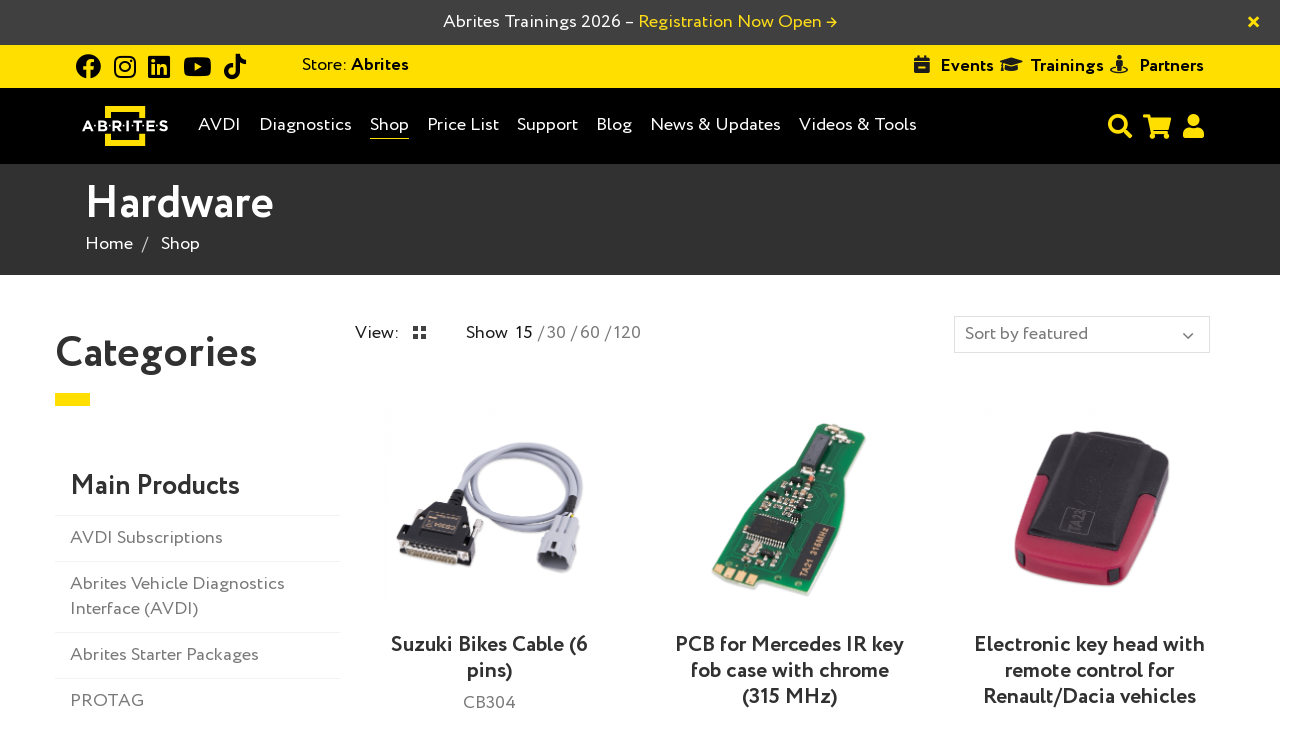

--- FILE ---
content_type: text/html; charset=UTF-8
request_url: https://abrites.com/taxons/category/hardware?page=3
body_size: 20134
content:
<!DOCTYPE html>
<html lang="en">
<head>
    <style>
        :root {
            --topbar-base-color: #ffdf00;
        }
    </style>
    <meta charset="utf-8" />
    <meta http-equiv="X-UA-Compatible" content="IE=edge" />
    <meta content="width=device-width, initial-scale=1, maximum-scale=1, user-scalable=no" name="viewport" />


        
    <!--[if lt IE 9]>
    <script src="https://oss.maxcdn.com/html5shiv/3.7.3/html5shiv.min.js"></script>
    <script src="https://oss.maxcdn.com/respond/1.4.2/respond.min.js"></script>
    <![endif]-->

    <!-- Favicons -->
    <link rel="shortcut icon" href="/favicon.ico?v=20260123?v=2" />
    <script>
        document.querySelector('.toggle > .panel-content')?.forEach(function(el) {
            el.style.display = 'none';
        });
    </script>
    <script src="/bundles/_themes/abrites/bg-shop-theme/syliusshop/js/svg-inject.js?v=20260123" ></script>

            <script src="/build/shop/shop.3f8572c6.js?v=20260123" defer></script>
        <script src="/build/shop/turboFrame.188ad319.js?v=20260123" defer></script>
    
    <script src="/bundles/_themes/abrites/bg-shop-theme/bazingajstranslation/js/translator.min.js?v=20260123"></script>
    <script src="https://abrites.com/translations"></script>
    <script type="text/javascript">
        Translator.locale = 'en_US';
    </script>

    <!-- Google Fonts -->
<link href='https://fonts.googleapis.com/css?family=Open+Sans:400italic,700,600,800,400,300%7CMontserrat:400,700%7CRaleway:600,400' rel='stylesheet'>
<link href='https://stackpath.bootstrapcdn.com/font-awesome/4.7.0/css/font-awesome.min.css' rel='stylesheet'>
<link href="https://cdnjs.cloudflare.com/ajax/libs/toastr.js/2.0.1/css/toastr.css" rel="stylesheet" />
<!-- Css -->
<link rel="stylesheet" href="/bundles/_themes/abrites/bg-shop-theme/syliusshop/abrites-fonts/stylesheet.css?v=20260123">
<link rel="stylesheet" href="/bundles/_themes/abrites/bg-shop-theme/syliusshop/css/bootstrap.min.css?v=20260123">
<link rel="stylesheet" href="/bundles/_themes/abrites/bg-shop-theme/syliusshop/css/magnific-popup.css?v=20260123">
<link rel="stylesheet" href="/bundles/_themes/abrites/bg-shop-theme/syliusshop/css/sliders.css?v=20260123">
<link rel="stylesheet" href="/bundles/_themes/abrites/bg-shop-theme/syliusshop/css/font-icons.css?v=20260123">
<link href="https://unpkg.com/bootstrap-table@1.18.3/dist/bootstrap-table.min.css" rel="stylesheet">
<link href="https://cdnjs.cloudflare.com/ajax/libs/select2/4.0.8/css/select2.min.css" rel="stylesheet" />
<link rel="stylesheet" href="/bundles/_themes/abrites/bg-shop-theme/syliusshop/css/style.css?v=20260123">
<link rel="stylesheet" href="/bundles/_themes/abrites/bg-shop-theme/syliusshop/css/responsive.css?v=20260123">
<link rel="stylesheet" href="/bundles/_themes/abrites/bg-shop-theme/syliusshop/css/spacings.css?v=20260123">
<link rel="stylesheet" href="/bundles/_themes/abrites/bg-shop-theme/syliusshop/css/animate.min.css?v=20260123">
<link rel="stylesheet" href="/bundles/_themes/abrites/bg-shop-theme/syliusshop/css/color.css?v=20260123">
<link rel="stylesheet" href="/bundles/_themes/abrites/bg-shop-theme/syliusshop/flags/css/flag-icon.min.css?v=20260123">
<link rel="stylesheet" href="/bundles/_themes/abrites/bg-shop-theme/syliusshop/css/abritesicons/styles.css?v=20260123">

<link rel="stylesheet" href="/bundles/_themes/abrites/bg-shop-theme/syliusshop/css/lightbox.css?v=20260123">
<link rel="stylesheet" href="/bundles/_themes/abrites/bg-shop-theme/syliusshop/libs/intl-tel-input/css/intlTelInput.min.css?v=20260123">
<link rel="stylesheet" href="/bundles/_themes/abrites/bg-shop-theme/syliusshop/css/cookie_alert.css?v=20260123">
<link rel="stylesheet" href="/bundles/_themes/abrites/bg-shop-theme/syliusshop/css/custom.css?v=20260123">
<link rel="stylesheet" href="/bundles/_themes/abrites/bg-shop-theme/syliusshop/css/typography.css?v=20260123">
<link rel="stylesheet" href="/bundles/_themes/abrites/bg-shop-theme/syliusshop/css/boostrap-changes.css?v=20260123">
<link rel="stylesheet" href="/bundles/_themes/abrites/bg-shop-theme/abritescookieconsentplugin/css/cookieconsent.css?v=20260123">
<link rel="stylesheet" href="/bundles/_themes/abrites/bg-shop-theme/abritescookieconsentplugin/css/cookieconsent-custom.css?v=20260123">
<link href="/icomoon/style.css?v=20260123" rel="stylesheet">
<link href="https://cdn.jsdelivr.net/npm/tom-select@2.3.1/dist/css/tom-select.css" rel="stylesheet">

<link rel="stylesheet" href="/build/shop/shop.4bc8725d.css?v=20260123">



                
    
        <link rel="canonical" href="https://abrites.com/taxons/category/hardware">

        






<title>Hardware Diagnostics and Tools - Page 3 Abrites</title>

<meta name="description" content=" Abrites offers advanced hardware diagnostic tool solutions. Browse AVDI, ABPROG, adapters, emulators, and more hardware diagnostics solutions today! - Page 3" />
<link rel="author" href="https://abrites.com/" title="Abrites Ltd." />

        <meta name="facebook-domain-verification" content="jsko8rv2ke4xrd7stwzu80eqxdv6f8" />
  
        <script src="/bundles/_themes/abrites/bg-shop-theme/abritescookieconsentplugin/js/cookieconsent-gtag.js?v=20260123" ></script>
    <!-- Google Tag Manager -->
    <script>(function(w, d, s, l, i) {
            w[l] = w[l] || [];
            w[l].push({
                'gtm.start':
                        new Date().getTime(), event: 'gtm.js'
            });
            var f = d.getElementsByTagName(s)[0],
                    j = d.createElement(s),
                    dl = l != 'dataLayer' ? '&l=' + l : '';
            j.async = true;
            j.src =
                    'https://www.googletagmanager.com/gtm.js?id=' + i + dl;
            f.parentNode.insertBefore(j, f);
        })(window, document, 'script', 'dataLayer', 'GTM-ND4SXM3');</script>
    <!-- End Google Tag Manager -->



</head>
<body   >

        <!-- Google Tag Manager (noscript) -->
    <noscript>
        <iframe src="https://www.googletagmanager.com/ns.html?id=GTM-ND4SXM3"
                height="0"
                width="0"
                style="display:none;visibility:hidden"
        ></iframe>
    </noscript>
    <!-- End Google Tag Manager (noscript) -->


<main class="site-wrapper" role="main" id="swup"
>
                <!-- Preloader -->
        <div class="loader-mask" style="display: none">
            <div class="loader">
                "Loading..."
            </div>
        </div>
    
    
                    <div id="menu" class="ui large sticky inverted stackable menu">
    
    
</div><!-- Desktop Navigation -->

<div class="abrites-alert-message-wrapper alert fade in desktop-alert-message" role="alert">
    <div class="container">
        <div class="swiper" data-controller="swipper" data-swipper-slider-type-value="alert_messages" >
    <div class="swiper-wrapper">
                    <div class="swiper-slide single-alert-messages-wrapper">
                <!-- ALERT MESSAGE Abrites Trainings 2026 – Registration Now Open  → Save your spot today -->
                <div class="single-alert-message">
                                            <p><a href="https://abrites.com/events/trainings?utm_source=website&amp;utm_medium=bar&amp;utm_campaign=abrites-trainings-2026" target="_blank"><span style="color:#ffffff;">Abrites Trainings 2026</span> <span style="color:#ffffff;">&ndash;</span><span style="color:#ffdd17;"> Registration Now Open</span></a>&nbsp;<a href="https://abrites.com/events/trainings?utm_source=website&amp;utm_medium=bar&amp;utm_campaign=abrites-trainings-2026" target="_blank"><span style="color:#ffdd17;">&rarr; </span></a></p>
                                    </div>
            </div>
                    <div class="swiper-slide single-alert-messages-wrapper">
                <!-- ALERT MESSAGE Sharjah  13-14 Feb -->
                <div class="single-alert-message">
                                            <p><a href="https://abrites.com/events/trainings/84?utm_source=website&amp;utm_medium=bar&amp;utm_campaign=fbs4-training-sharjah-UAE"><span style="color:#ffffff;">Upcoming</span></a> <a href="https://abrites.com/events/trainings/84?utm_source=website&amp;utm_medium=bar&amp;utm_campaign=fbs4-training-sharjah-UAE"><span style="color:#ffdd17;">FBS4 Training</span> <span style="color:#ffffff;">in Sharjah (UAE) 13-14 Feb</span>&nbsp;<span style="color:#ffffff;">|</span> <span style="color:#ffdd17;">Learn more &rarr;</span></a></p>
                                    </div>
            </div>
            </div>
</div>



        <button aria-label="Close" class="close" data-dismiss="alert" type="button">
            <span aria-hidden="true">&times;</span>
        </button>
    </div>
</div>


<nav class="new-navigation-wrapper">
    <div class="top-bar-wrapper">
        <div class="container top-bar-inner">
            <div class="topbar-left-side">
                <div class="icons-wrapper">
                                            <a target="_blank" href="https://www.facebook.com/Abritesltd">
                            <i class="fab fa-facebook"></i>
                        </a>                        <a target="_blank" href="https://www.instagram.com/abritesltd/">
                            <i class="fab fa-instagram"></i>
                        </a>                        <a target="_blank" href="https://www.linkedin.com/company/abrites-ltd/">
                            <i class="fab fa-linkedin"></i>
                        </a>                        <a target="_blank" href="https://www.youtube.com/c/AVDIFAN">
                            <i class="fab fa-youtube"></i>
                        </a>                        <a target="_blank" href="https://www.tiktok.com/@abrites.ltd">
                            <i class="fab fa-tiktok"></i>
                        </a></div>
                                    
                    <div class="dropdown change-channel-dropdown">
    <a class="dropdown-toggle change-channel">
        <span>Store:</span>
        Abrites
    </a>
    <ul class="dropdown-menu">
                        <li>
                <a class="dropdown-menu-item" href="/switch_shop/FrAbrites">
                    Abrites France
                </a>
            </li>
                        <li>
                <a class="dropdown-menu-item" href="/switch_shop/ItAbrites">
                    Abrites Italy
                </a>
            </li>
                </ul>
</div>
                                
                
            </div>
            <ul class="topbar-right-side">
                
    
                    <li>
                <i class="fas fa-calendar-minus"></i>
                <a href="/events/all" class="top-bar-list-item bold">
                    Events
                </a>
            </li>
            
                    <li>
                <i class="fas fa-graduation-cap"></i>
                <a href="/events/trainings" class="top-bar-list-item bold" style="margin-left: 0.15rem">
                    Trainings
                </a>
            </li>
            
                    <li>
                <i class="fas fa-street-view"></i>
                <a href="/page/partners" class="top-bar-list-item bold">
                    Partners
                </a>
            </li>
            
            </ul>
        </div>
    </div>
    <div class="main-navbar-wrapper">
        <div class="container">
            <div class="main-navbar-inner">
                <div class="navbar-logo-wrapper">
                    <a href="/">
                        <img class="navbar-logo-img" src="/img/white_logo.svg?v=20260123" alt="logo">
                    </a>
                </div>
                <div class="main-menu-wrapper">
                    <ul class="main-menu-list-wrapper">
                        




                
    
                        
    <li class=" ">
        <a class="underline-link" href="/products/pkg-avdi" target="_self">            AVDI
    </a>
    </li>

                    
    
                                    
    <li class=" ">
        <a class="underline-link" href="/page/vehicle-diagnostics" target="_self">            Diagnostics
    </a>
    </li>

                                
                    <!-- menu items dm -->

        <li class="dropdown menu-list underline-link main-list-m-menu             active
    
 hidden-xs hidden-sm visible-md visible-lg">
            <a href="/shop" class="dropdown-toggle              active
    
"
               data-toggle="dropdown" style="left: 0!important;">
                            Shop
    
            </a>
            <ul class="dropdown-menu megamenu center-dropdown-menu scale-menu-shop  bg-transparent">
                <li class="soft-and-hard-menu">
                    <div class="megamenu-wrap shop" style="background-color: rgba(0,0,0,.9)">
                                                            <div class="megamenu-item ">
                                    <h6 class="text-center">
                                        <a href="/taxons/base-products">            Main Products
    </a>
                                    </h6>
                                                                            <ul class="menu-list ">
                                                                                                
    
                        
    <li class=" ">
        <a class="underline-link" href="/taxons/avdi-subscriptions" target="_self">            AVDI Subscriptions
    </a>
    </li>

                                                                                                
    
                        
    <li class=" ">
        <a class="underline-link" href="/taxons/avdi" target="_self">            Abrites Vehicle Diagnostics Interface (AVDI)
    </a>
    </li>

                                                                                                
    
                        
    <li class=" ">
        <a class="underline-link" href="/taxons/base-products/abrites-starter-packages" target="_self">            Abrites Starter Packages
    </a>
    </li>

                                                                                                
    
                        
    <li class=" ">
        <a class="underline-link" href="/taxons/protag" target="_self">            PROTAG
    </a>
    </li>

                                                                                                
    
                        
    <li class=" ">
        <a class="underline-link" href="/taxons/category/hardware/abprog" target="_self">            ABPROG
    </a>
    </li>

                                                                                                
    
                        
    <li class=" ">
        <a class="underline-link" href="/taxons/vin-reader" target="_self">            VIN Reader/MODI
    </a>
    </li>

                                                                                                
    
                        
    <li class=" ">
        <a class="underline-link" href="/taxons/abrites-rh850-v850-programmer" target="_self">            Abrites RH850/V850 Programmer
    </a>
    </li>

                                                                                                
    
                        
    <li class=" ">
        <a class="underline-link" href="/taxons/base-products/abrites-distribution-box-set" target="_self">            Abrites Distribution Box Set
    </a>
    </li>

                                                                                                
    
                        
    <li class=" ">
        <a class="underline-link" href="/taxons/base-products/abrites-package-for-mercedes-benz-trucks" target="_self">            Abrites Package for Mercedes-Benz Trucks
    </a>
    </li>

                                                                                    </ul>
                                                                    </div>
                                                            <div class="megamenu-item gray_bg">
                                    <h6 class="text-center">
                                        <a href="/taxons/category/software">            Software compatible with
    </a>
                                    </h6>
                                                                            <ul class="menu-list  megamenu-grid-two-columns">
                                                                                                
    
                        
    <li class=" ">
        <a class="underline-link" href="/taxons/category/software/vag" target="_self">            Volkswagen/Audi/Seat/Skoda
    </a>
    </li>

                                                                                                
    
                        
    <li class=" ">
        <a class="underline-link" href="/taxons/category/software/ecu-programming-tool" target="_self">            ECU Programming Tool
    </a>
    </li>

                                                                                                
    
                        
    <li class=" ">
        <a class="underline-link" href="/taxons/category/software/bmw-mini" target="_self">            ABRITES Solutions for BMW/MINI vehicles
    </a>
    </li>

                                                                                                
    
                        
    <li class=" ">
        <a class="underline-link" href="/taxons/category/software/fiat-lancia-alfa-fca" target="_self">            Fiat/Lancia/Alfa/Chrysler
    </a>
    </li>

                                                                                                
    
                        
    <li class=" ">
        <a class="underline-link" href="/taxons/category/software/chrysler-dodge-jeep" target="_self">            Chrysler/Dodge/Jeep
    </a>
    </li>

                                                                                                
    
                        
    <li class=" ">
        <a class="underline-link" href="/taxons/category/software/mercedes-maybach-smart" target="_self">            Mercedes-Benz/Maybach/Smart
    </a>
    </li>

                                                                                                
    
                        
    <li class=" ">
        <a class="underline-link" href="/taxons/category/software/ford-mazda" target="_self">            Ford/Mazda
    </a>
    </li>

                                                                                                
    
                        
    <li class=" ">
        <a class="underline-link" href="/taxons/category/software/hyundai-kia" target="_self">            Hyundai/KIA
    </a>
    </li>

                                                                                                
    
                        
    <li class=" ">
        <a class="underline-link" href="/taxons/category/software/jaguar-and-land-rover" target="_self">            Jaguar/Land Rover
    </a>
    </li>

                                                                                                
    
                        
    <li class=" ">
        <a class="underline-link" href="/taxons/category/software/opel-vauxhall" target="_self">            Opel/Vauxhall
    </a>
    </li>

                                                                                                
    
                        
    <li class=" ">
        <a class="underline-link" href="/taxons/category/software/nissan-infiniti" target="_self">            Nissan/Infiniti
    </a>
    </li>

                                                                                                
    
                        
    <li class=" ">
        <a class="underline-link" href="/taxons/category/software/peugeot-citroen" target="_self">            Peugeot/Citroen
    </a>
    </li>

                                                                                                
    
                        
    <li class=" ">
        <a class="underline-link" href="/taxons/category/software/porsche" target="_self">            Porsche
    </a>
    </li>

                                                                                                
    
                        
    <li class=" ">
        <a class="underline-link" href="/taxons/category/software/renault-dacia" target="_self">            Renault/Dacia
    </a>
    </li>

                                                                                                
    
                        
    <li class=" ">
        <a class="underline-link" href="/taxons/category/software/toyota-lexus-scion" target="_self">            Toyota/Lexus/Scion
    </a>
    </li>

                                                                                                
    
                        
    <li class=" ">
        <a class="underline-link" href="/taxons/category/software/subaru" target="_self">            Subaru
    </a>
    </li>

                                                                                                
    
                        
    <li class=" ">
        <a class="underline-link" href="/taxons/category/software/key-inspector" target="_self">            Key Inspector
    </a>
    </li>

                                                                                                
    
                        
    <li class=" ">
        <a class="underline-link" href="/taxons/category/software/mclaren" target="_self">            McLaren
    </a>
    </li>

                                                                                    </ul>
                                                                    </div>
                                                            <div class="megamenu-item ">
                                    <h6 class="text-center">
                                        <a href="/taxons/category/hardware">            Hardware
    </a>
                                    </h6>
                                                                            <ul class="menu-list ">
                                                                                                
    
                        
    <li class=" ">
        <a class="underline-link" href="/taxons/category/hardware/essential-hardware-kits-by-brand" target="_self">            Essential Hardware Kits by Brand
    </a>
    </li>

                                                                                                
    
                        
    <li class=" ">
        <a class="underline-link" href="/taxons/extended-hardware-kits-by-brand" target="_self">            Extended Hardware Kits by Brand
    </a>
    </li>

                                                                                                
    
                        
    <li class=" ">
        <a class="underline-link" href="/taxons/category/hardware/battery-support-unit" target="_self">            Battery support unit
    </a>
    </li>

                                                                                                
    
                        
    <li class=" ">
        <a class="underline-link" href="/taxons/category/hardware/abrites-tough-case" target="_self">            Abrites Tough Case
    </a>
    </li>

                                                                                                
    
                        
    <li class=" ">
        <a class="underline-link" href="/taxons/category/hardware/transponders-and-keys" target="_self">            Car keys
    </a>
    </li>

                                                                                                
    
                        
    <li class=" ">
        <a class="underline-link" href="/taxons/category/hardware/field-detectors" target="_self">            Field Detectors
    </a>
    </li>

                                                                                                
    
                        
    <li class=" ">
        <a class="underline-link" href="/taxons/category/hardware/emulator-and-filters" target="_self">            Emulators And Filters
    </a>
    </li>

                                                                                                
    
                        
    <li class=" ">
        <a class="underline-link" href="/taxons/category/hardware/additional-cables-and-adapters" target="_self">            Cables And Adapters
    </a>
    </li>

                                                                                    </ul>
                                                                    </div>
                                                </div>
                </li>
            </ul>
        </li>
        <li class="visible-xs visible-sm hidden-md hidden-lg">
            <a class="underline-link" href="/shop">Shop</a>
        </li>
                <!-- end portfolio -->
    
                                            
                                                                                                                
    <li class="dropdown menu-list  main-list-m-menu underline-link news-items-dropdown     
">
        <a href="javascript:;" class="dropdown-toggle menu-no-link      
" data-toggle="dropdown">
                                        Price List
    
                    </a>
                    <ul class="dropdown-menu center-dropdown-menu bg-transparent max-w-600-desk">
                <div class="opacity-efect-dropdown"></div>
                <div class="cover-dropdown-menu">

                                                                                                                                                        <li>
        <a class="underline-link" href="/page/pricelist" target="_self">            Price List
    </a>
    </li>

                                                                                                                                                                    <li>
        <a class="underline-link" href="/page/updated-special-functions-prices" target="_self">            Prices of Software License Updates
    </a>
    </li>

                                                                                        </div>
            </ul>
            </li>

                                            
                                                                                                                                                                                                                                    
    <li class="dropdown menu-list  main-list-m-menu underline-link news-items-dropdown     
">
        <a href="javascript:;" class="dropdown-toggle menu-no-link      
" data-toggle="dropdown">
                                        Support
    
                    </a>
                    <ul class="dropdown-menu center-dropdown-menu bg-transparent max-w-600-desk">
                <div class="opacity-efect-dropdown"></div>
                <div class="cover-dropdown-menu">

                                                                                                                                                        <li>
        <a class="underline-link" href="/page/support" target="_self">            Customer Support
    </a>
    </li>

                                                                                                                                                                    <li>
        <a class="underline-link" href="/page/glossary-page" target="_self">            Glossary
    </a>
    </li>

                                                                                                                                                                    <li>
        <a class="underline-link" href="/page/customer-self-service" target="_self">            Customer Self-Service
    </a>
    </li>

                                                                                                                                                                    <li>
        <a class="underline-link" href="/manuals/" target="_self">            User manuals
    </a>
    </li>

                                                                                                                                                                    <li>
        <a class="underline-link" href="/faq" target="_self">            FAQ
    </a>
    </li>

                                                                                        </div>
            </ul>
            </li>

                            
    
                                                        
    <li class=" ">
        <a class="underline-link" href="/blog" target="_self">            Blog
    </a>
    </li>

                                    
                                                                                                                
    <li class="dropdown menu-list  main-list-m-menu underline-link news-items-dropdown     
">
        <a href="javascript:;" class="dropdown-toggle menu-no-link      
" data-toggle="dropdown">
                                        News &amp; Updates
    
                    </a>
                    <ul class="dropdown-menu center-dropdown-menu bg-transparent max-w-600-desk">
                <div class="opacity-efect-dropdown"></div>
                <div class="cover-dropdown-menu">

                                                                                                                                                        <li>
        <a class="underline-link" href="/news" target="_self">            News
    </a>
    </li>

                                                                                                                                                                    <li>
        <a class="underline-link" href="/page/software-updates" target="_self">            Software Updates
    </a>
    </li>

                                                                                        </div>
            </ul>
            </li>

                                            
                                                                                                                                                                
    <li class="dropdown menu-list  main-list-m-menu underline-link news-items-dropdown     
">
        <a href="javascript:;" class="dropdown-toggle menu-no-link      
" data-toggle="dropdown">
                                        Videos &amp; Tools
    
                    </a>
                    <ul class="dropdown-menu center-dropdown-menu bg-transparent max-w-600-desk">
                <div class="opacity-efect-dropdown"></div>
                <div class="cover-dropdown-menu">

                                                                                                                                                        <li>
        <a class="underline-link" href="/page/videos" target="_self">            Videos
    </a>
    </li>

                                                                                                                                                                    <li>
        <a class="underline-link" href="/support/demo-software" target="_self">            Demo Software
    </a>
    </li>

                                                                                                                                                                    <li>
        <a class="underline-link" href="/page/abrites-installer" target="_self">            ToolBox
    </a>
    </li>

                                                                                        </div>
            </ul>
            </li>

            
                    </ul>
                    <ul class="secondary-menu-wrapper">

                        <!-- Search -->
                        <li class="secondary-menu-search-wrapper top-search-form-wrapper-default" data-controller="desktop-search">
                            <form method="get" action="/search/" class="js-top-search-form" data-desktop-search-target="searchForm">
                                <input
                                        type="search" class="top-search-input-field js-desktop-top-search" name="q"
                                        placeholder="Search..." id="js-search-input"
                                        data-desktop-search-target="searchInput"
                                >
                                <button type="submit" class="float-right top-nav-search-btn js-top-nav-search-btn" data-desktop-search-target="searchBtn">
                                    <i class="fa fa-search js-top-search-ico search-icon-open" data-desktop-search-target="searchIcon"></i>
                                    <i class="fas fa-times c-site-imp js-top-search-ico search-icon-close" data-desktop-search-target="searchCloseIcon"></i>
                                </button>
                            </form>
                        </li>
                        <!-- end Search -->

                        <!-- Cart -->
                                                    <li class="second-navbar-list-item-cart" id="js-top-cart">
                                <div class="navbar-cart">
    <div class="cart-icon-wrapper">

        <a class="shopping-cart relative" href="/cart/">
                            <i class="p3 fa fa-shopping-cart js-mobile-cart-btn main-color" data-count="4b" data-url="https://abrites.com/cart/"></i>
                    </a>
    </div>

    </div>

                            </li>
                                                <!-- end cart -->

                        <!-- user menu -->
                        
                                                    <li class="mobile-usr-menu">
                                <a href="/login" class="user-login">
                                    <i class="fa fa-user m-m-r-md"></i>
                                </a>
                            </li>
                                                
                        <!-- end user menu -->
                    </ul>
                </div>
            </div>
        </div>
    </div>
</nav>
<!-- Desktop Navigation End -->

<!-- Mobile Navigation -->
<nav class="navbar-mobile" id="js-main-nav-mobile">

    <div class="navbar-header">
        <button type="button" class="navbar-toggle collapsed mobile-navbar-collapse" data-toggle="collapse"
                data-target="#navbar-collapse">
            <span class="sr-only">Toggle navigation</span>
            <span class="icon-bar top-bar"></span>
            <span class="icon-bar middle-bar"></span>
            <span class="icon-bar bottom-bar"></span>
        </button>

        <div class="logo-wrapper">
            <a href="/">
                <img class="logo" src="/img/white_logo.svg?v=20260123" alt="logo">
            </a>
        </div>

        <div class="locale-switch-mobile">
            
            
        </div>

        <div class="cart-mobile">
            <div class="navbar-cart">
    <div class="cart-icon-wrapper">

        <a class="shopping-cart relative" href="/cart/">
                            <i class="p3 fa fa-shopping-cart js-mobile-cart-btn main-color" data-count="4b" data-url="https://abrites.com/cart/"></i>
                    </a>
    </div>

    </div>

        </div>

        <div class="mobile-search-form-wrapper" data-controller="mobile-search" >
            <form method="GET" action="https://abrites.com/search/" class="js-top-search-form-mobile" data-mobile-search-target="searchForm">
                <button type="submit" class="mobile-search-submit-btn" data-mobile-search-target="searchBtn">
                    <i class="fa fa-search"></i>
                </button>
                <input type="search" name="q" class="mobile-search-field close-search-mobile" placeholder="Search..." data-mobile-search-target="searchInput">
            </form>
        </div>
    </div> <!-- end navbar-header -->

        <div class="collapse navbar-collapse" id="navbar-collapse">
            <ul class="nav navbar-nav">
                
    
                    <li>
                <i class="fas fa-calendar-minus"></i>
                <a href="/events/all" class="top-bar-list-item bold">
                    Events
                </a>
            </li>
            
                    <li>
                <i class="fas fa-graduation-cap"></i>
                <a href="/events/trainings" class="top-bar-list-item bold" style="margin-left: 0.15rem">
                    Trainings
                </a>
            </li>
            
                    <li>
                <i class="fas fa-street-view"></i>
                <a href="/page/partners" class="top-bar-list-item bold">
                    Partners
                </a>
            </li>
            
                




                
    
                        
    <li class=" ">
        <a class="underline-link" href="/products/pkg-avdi" target="_self">            AVDI
    </a>
    </li>

                    
    
                                    
    <li class=" ">
        <a class="underline-link" href="/page/vehicle-diagnostics" target="_self">            Diagnostics
    </a>
    </li>

                                
                    <!-- menu items dm -->

        <li class="dropdown menu-list underline-link main-list-m-menu             active
    
 hidden-xs hidden-sm visible-md visible-lg">
            <a href="/shop" class="dropdown-toggle              active
    
"
               data-toggle="dropdown" style="left: 0!important;">
                            Shop
    
            </a>
            <ul class="dropdown-menu megamenu center-dropdown-menu scale-menu-shop  bg-transparent">
                <li class="soft-and-hard-menu">
                    <div class="megamenu-wrap shop" style="background-color: rgba(0,0,0,.9)">
                                                            <div class="megamenu-item ">
                                    <h6 class="text-center">
                                        <a href="/taxons/base-products">            Main Products
    </a>
                                    </h6>
                                                                            <ul class="menu-list ">
                                                                                                
    
                        
    <li class=" ">
        <a class="underline-link" href="/taxons/avdi-subscriptions" target="_self">            AVDI Subscriptions
    </a>
    </li>

                                                                                                
    
                        
    <li class=" ">
        <a class="underline-link" href="/taxons/avdi" target="_self">            Abrites Vehicle Diagnostics Interface (AVDI)
    </a>
    </li>

                                                                                                
    
                        
    <li class=" ">
        <a class="underline-link" href="/taxons/base-products/abrites-starter-packages" target="_self">            Abrites Starter Packages
    </a>
    </li>

                                                                                                
    
                        
    <li class=" ">
        <a class="underline-link" href="/taxons/protag" target="_self">            PROTAG
    </a>
    </li>

                                                                                                
    
                        
    <li class=" ">
        <a class="underline-link" href="/taxons/category/hardware/abprog" target="_self">            ABPROG
    </a>
    </li>

                                                                                                
    
                        
    <li class=" ">
        <a class="underline-link" href="/taxons/vin-reader" target="_self">            VIN Reader/MODI
    </a>
    </li>

                                                                                                
    
                        
    <li class=" ">
        <a class="underline-link" href="/taxons/abrites-rh850-v850-programmer" target="_self">            Abrites RH850/V850 Programmer
    </a>
    </li>

                                                                                                
    
                        
    <li class=" ">
        <a class="underline-link" href="/taxons/base-products/abrites-distribution-box-set" target="_self">            Abrites Distribution Box Set
    </a>
    </li>

                                                                                                
    
                        
    <li class=" ">
        <a class="underline-link" href="/taxons/base-products/abrites-package-for-mercedes-benz-trucks" target="_self">            Abrites Package for Mercedes-Benz Trucks
    </a>
    </li>

                                                                                    </ul>
                                                                    </div>
                                                            <div class="megamenu-item gray_bg">
                                    <h6 class="text-center">
                                        <a href="/taxons/category/software">            Software compatible with
    </a>
                                    </h6>
                                                                            <ul class="menu-list  megamenu-grid-two-columns">
                                                                                                
    
                        
    <li class=" ">
        <a class="underline-link" href="/taxons/category/software/vag" target="_self">            Volkswagen/Audi/Seat/Skoda
    </a>
    </li>

                                                                                                
    
                        
    <li class=" ">
        <a class="underline-link" href="/taxons/category/software/ecu-programming-tool" target="_self">            ECU Programming Tool
    </a>
    </li>

                                                                                                
    
                        
    <li class=" ">
        <a class="underline-link" href="/taxons/category/software/bmw-mini" target="_self">            ABRITES Solutions for BMW/MINI vehicles
    </a>
    </li>

                                                                                                
    
                        
    <li class=" ">
        <a class="underline-link" href="/taxons/category/software/fiat-lancia-alfa-fca" target="_self">            Fiat/Lancia/Alfa/Chrysler
    </a>
    </li>

                                                                                                
    
                        
    <li class=" ">
        <a class="underline-link" href="/taxons/category/software/chrysler-dodge-jeep" target="_self">            Chrysler/Dodge/Jeep
    </a>
    </li>

                                                                                                
    
                        
    <li class=" ">
        <a class="underline-link" href="/taxons/category/software/mercedes-maybach-smart" target="_self">            Mercedes-Benz/Maybach/Smart
    </a>
    </li>

                                                                                                
    
                        
    <li class=" ">
        <a class="underline-link" href="/taxons/category/software/ford-mazda" target="_self">            Ford/Mazda
    </a>
    </li>

                                                                                                
    
                        
    <li class=" ">
        <a class="underline-link" href="/taxons/category/software/hyundai-kia" target="_self">            Hyundai/KIA
    </a>
    </li>

                                                                                                
    
                        
    <li class=" ">
        <a class="underline-link" href="/taxons/category/software/jaguar-and-land-rover" target="_self">            Jaguar/Land Rover
    </a>
    </li>

                                                                                                
    
                        
    <li class=" ">
        <a class="underline-link" href="/taxons/category/software/opel-vauxhall" target="_self">            Opel/Vauxhall
    </a>
    </li>

                                                                                                
    
                        
    <li class=" ">
        <a class="underline-link" href="/taxons/category/software/nissan-infiniti" target="_self">            Nissan/Infiniti
    </a>
    </li>

                                                                                                
    
                        
    <li class=" ">
        <a class="underline-link" href="/taxons/category/software/peugeot-citroen" target="_self">            Peugeot/Citroen
    </a>
    </li>

                                                                                                
    
                        
    <li class=" ">
        <a class="underline-link" href="/taxons/category/software/porsche" target="_self">            Porsche
    </a>
    </li>

                                                                                                
    
                        
    <li class=" ">
        <a class="underline-link" href="/taxons/category/software/renault-dacia" target="_self">            Renault/Dacia
    </a>
    </li>

                                                                                                
    
                        
    <li class=" ">
        <a class="underline-link" href="/taxons/category/software/toyota-lexus-scion" target="_self">            Toyota/Lexus/Scion
    </a>
    </li>

                                                                                                
    
                        
    <li class=" ">
        <a class="underline-link" href="/taxons/category/software/subaru" target="_self">            Subaru
    </a>
    </li>

                                                                                                
    
                        
    <li class=" ">
        <a class="underline-link" href="/taxons/category/software/key-inspector" target="_self">            Key Inspector
    </a>
    </li>

                                                                                                
    
                        
    <li class=" ">
        <a class="underline-link" href="/taxons/category/software/mclaren" target="_self">            McLaren
    </a>
    </li>

                                                                                    </ul>
                                                                    </div>
                                                            <div class="megamenu-item ">
                                    <h6 class="text-center">
                                        <a href="/taxons/category/hardware">            Hardware
    </a>
                                    </h6>
                                                                            <ul class="menu-list ">
                                                                                                
    
                        
    <li class=" ">
        <a class="underline-link" href="/taxons/category/hardware/essential-hardware-kits-by-brand" target="_self">            Essential Hardware Kits by Brand
    </a>
    </li>

                                                                                                
    
                        
    <li class=" ">
        <a class="underline-link" href="/taxons/extended-hardware-kits-by-brand" target="_self">            Extended Hardware Kits by Brand
    </a>
    </li>

                                                                                                
    
                        
    <li class=" ">
        <a class="underline-link" href="/taxons/category/hardware/battery-support-unit" target="_self">            Battery support unit
    </a>
    </li>

                                                                                                
    
                        
    <li class=" ">
        <a class="underline-link" href="/taxons/category/hardware/abrites-tough-case" target="_self">            Abrites Tough Case
    </a>
    </li>

                                                                                                
    
                        
    <li class=" ">
        <a class="underline-link" href="/taxons/category/hardware/transponders-and-keys" target="_self">            Car keys
    </a>
    </li>

                                                                                                
    
                        
    <li class=" ">
        <a class="underline-link" href="/taxons/category/hardware/field-detectors" target="_self">            Field Detectors
    </a>
    </li>

                                                                                                
    
                        
    <li class=" ">
        <a class="underline-link" href="/taxons/category/hardware/emulator-and-filters" target="_self">            Emulators And Filters
    </a>
    </li>

                                                                                                
    
                        
    <li class=" ">
        <a class="underline-link" href="/taxons/category/hardware/additional-cables-and-adapters" target="_self">            Cables And Adapters
    </a>
    </li>

                                                                                    </ul>
                                                                    </div>
                                                </div>
                </li>
            </ul>
        </li>
        <li class="visible-xs visible-sm hidden-md hidden-lg">
            <a class="underline-link" href="/shop">Shop</a>
        </li>
                <!-- end portfolio -->
    
                                            
                                                                                                                
    <li class="dropdown menu-list  main-list-m-menu underline-link news-items-dropdown     
">
        <a href="javascript:;" class="dropdown-toggle menu-no-link      
" data-toggle="dropdown">
                                        Price List
    
                    </a>
                    <ul class="dropdown-menu center-dropdown-menu bg-transparent max-w-600-desk">
                <div class="opacity-efect-dropdown"></div>
                <div class="cover-dropdown-menu">

                                                                                                                                                        <li>
        <a class="underline-link" href="/page/pricelist" target="_self">            Price List
    </a>
    </li>

                                                                                                                                                                    <li>
        <a class="underline-link" href="/page/updated-special-functions-prices" target="_self">            Prices of Software License Updates
    </a>
    </li>

                                                                                        </div>
            </ul>
            </li>

                                            
                                                                                                                                                                                                                                    
    <li class="dropdown menu-list  main-list-m-menu underline-link news-items-dropdown     
">
        <a href="javascript:;" class="dropdown-toggle menu-no-link      
" data-toggle="dropdown">
                                        Support
    
                    </a>
                    <ul class="dropdown-menu center-dropdown-menu bg-transparent max-w-600-desk">
                <div class="opacity-efect-dropdown"></div>
                <div class="cover-dropdown-menu">

                                                                                                                                                        <li>
        <a class="underline-link" href="/page/support" target="_self">            Customer Support
    </a>
    </li>

                                                                                                                                                                    <li>
        <a class="underline-link" href="/page/glossary-page" target="_self">            Glossary
    </a>
    </li>

                                                                                                                                                                    <li>
        <a class="underline-link" href="/page/customer-self-service" target="_self">            Customer Self-Service
    </a>
    </li>

                                                                                                                                                                    <li>
        <a class="underline-link" href="/manuals/" target="_self">            User manuals
    </a>
    </li>

                                                                                                                                                                    <li>
        <a class="underline-link" href="/faq" target="_self">            FAQ
    </a>
    </li>

                                                                                        </div>
            </ul>
            </li>

                            
    
                                                        
    <li class=" ">
        <a class="underline-link" href="/blog" target="_self">            Blog
    </a>
    </li>

                                    
                                                                                                                
    <li class="dropdown menu-list  main-list-m-menu underline-link news-items-dropdown     
">
        <a href="javascript:;" class="dropdown-toggle menu-no-link      
" data-toggle="dropdown">
                                        News &amp; Updates
    
                    </a>
                    <ul class="dropdown-menu center-dropdown-menu bg-transparent max-w-600-desk">
                <div class="opacity-efect-dropdown"></div>
                <div class="cover-dropdown-menu">

                                                                                                                                                        <li>
        <a class="underline-link" href="/news" target="_self">            News
    </a>
    </li>

                                                                                                                                                                    <li>
        <a class="underline-link" href="/page/software-updates" target="_self">            Software Updates
    </a>
    </li>

                                                                                        </div>
            </ul>
            </li>

                                            
                                                                                                                                                                
    <li class="dropdown menu-list  main-list-m-menu underline-link news-items-dropdown     
">
        <a href="javascript:;" class="dropdown-toggle menu-no-link      
" data-toggle="dropdown">
                                        Videos &amp; Tools
    
                    </a>
                    <ul class="dropdown-menu center-dropdown-menu bg-transparent max-w-600-desk">
                <div class="opacity-efect-dropdown"></div>
                <div class="cover-dropdown-menu">

                                                                                                                                                        <li>
        <a class="underline-link" href="/page/videos" target="_self">            Videos
    </a>
    </li>

                                                                                                                                                                    <li>
        <a class="underline-link" href="/support/demo-software" target="_self">            Demo Software
    </a>
    </li>

                                                                                                                                                                    <li>
        <a class="underline-link" href="/page/abrites-installer" target="_self">            ToolBox
    </a>
    </li>

                                                                                        </div>
            </ul>
            </li>

            
                
                                    <div class="user-login-wrapper">
                        <a href="/login" class="user-login-btn">
                            <i class="fa fa-user m-m-r-md nav-big-icon c-site-imp"></i>
                            <span>
                                Login
                            </span>
                        </a>
                    </div>
                
                <div class="channel-switch-mobile">
                    
                    <div class="dropdown change-channel-dropdown">
    <a class="dropdown-toggle change-channel">
        <span>Store:</span>
        Abrites
    </a>
    <ul class="dropdown-menu">
                        <li>
                <a class="dropdown-menu-item" href="/switch_shop/FrAbrites">
                    Abrites France
                </a>
            </li>
                        <li>
                <a class="dropdown-menu-item" href="/switch_shop/ItAbrites">
                    Abrites Italy
                </a>
            </li>
                </ul>
</div>
                </div>

                

                <div class="social-icons-wrapper">
                                            <a target="_blank" href="https://www.facebook.com/Abritesltd" class="social-facebook">
                            <i class="fab fa-facebook"></i>
                        </a>                        <a target="_blank" href="https://www.instagram.com/abritesltd/" class="social-instagram">
                            <i class="fab fa-instagram"></i>
                        </a>                        <a target="_blank" href="https://www.linkedin.com/company/abrites-ltd/" class="social-linkedin">
                            <i class="fab fa-linkedin"></i>
                        </a>                        <a target="_blank" href="https://www.youtube.com/c/AVDIFAN" class="social-youtube">
                            <i class="fab fa-youtube"></i>
                        </a>                        <a target="_blank" href="https://www.tiktok.com/@abrites.ltd" class="social-tiktok">
                            <i class="fab fa-tiktok"></i>
                        </a></div>
                <!-- end user menu -->
            </ul>
        </div>
</nav> <!-- end navbar -->
<!-- Mobile Navigation End -->

        
        <div class="pusher">

            <div class="main-wrapper shop ">

                                
                <div id="js-min-content">
                    <div class="mobile-content-show control-content">
                                                                            
            <section class="abr-page-title text-center" style="background-color:#313131;">
    <div class="container relative clearfix">
        <div class="title-holder">
            <div class="title-text">
                                    <h1 >
                        Hardware                     </h1>
                                <ol class="breadcrumb">
                    <li>
                        <a href="/">Home</a>
                    </li>
                                                                    
                    <li>
                        <a href="/shop" class="section">Shop</a>
                    </li>
                                        

            <script type='application/ld+json'>{"@context":"https:\/\/schema.org\/","@type":"BreadcrumbList","itemListElement":[{"@type":"ListItem","position":1,"name":"Home","item":"https:\/\/abrites.com\/"},{"@type":"ListItem","position":2,"name":"Shop","item":"https:\/\/abrites.com\/shop"},{"@type":"ListItem","position":3,"name":"Hardware"}]}</script>
                        </ol>
            </div>
        </div>
    </div>
</section>





    
        
<!-- Catalogue -->
<section class="section-wrap catalogue container relative m-p-t-md" >
    <div class="row">
                    <div class="m-p-l-r-md">
                <div class="categories-sidebar col-md-3 col-xs-12 p-r-none m-p-l-r-md">
                                            <h2 class="default-section-title heading relative heading-small bottom-line style-1 left-align mb-30"> Categories</h2>
                                        <ul>
                        


                                        <!-- menu items dm -->
    <nav class="categories-in-shop">
                    <div class="categories-sidebar-btn-category">
                
                <h3 class="category-title title-text-def-color ">
                    <a href="/taxons/base-products">Main Products</a>
                </h3>

                                    <ul class="categories-sidebar-submenu ">
                                                            <li class="taxon-link-wrapper">
        <a class="underline-link   h5-d-title " href="/taxons/avdi-subscriptions">AVDI Subscriptions</a>
    </li>

                                                            <li class="taxon-link-wrapper">
        <a class="underline-link   h5-d-title " href="/taxons/avdi">Abrites Vehicle Diagnostics Interface (AVDI)</a>
    </li>

                                                            <li class="taxon-link-wrapper">
        <a class="underline-link   h5-d-title " href="/taxons/base-products/abrites-starter-packages">Abrites Starter Packages</a>
    </li>

                                                            <li class="taxon-link-wrapper">
        <a class="underline-link   h5-d-title " href="/taxons/protag">PROTAG</a>
    </li>

                                                            <li class="taxon-link-wrapper">
        <a class="underline-link   h5-d-title " href="/taxons/category/hardware/abprog">ABPROG</a>
    </li>

                                                            <li class="taxon-link-wrapper">
        <a class="underline-link   h5-d-title " href="/taxons/vin-reader">VIN Reader/MODI</a>
    </li>

                                                            <li class="taxon-link-wrapper">
        <a class="underline-link   h5-d-title " href="/taxons/abrites-rh850-v850-programmer">Abrites RH850/V850 Programmer</a>
    </li>

                                                            <li class="taxon-link-wrapper">
        <a class="underline-link   h5-d-title " href="/taxons/base-products/abrites-distribution-box-set">Abrites Distribution Box Set</a>
    </li>

                                                            <li class="taxon-link-wrapper">
        <a class="underline-link   h5-d-title " href="/taxons/base-products/abrites-package-for-mercedes-benz-trucks">Abrites Package for Mercedes-Benz Trucks</a>
    </li>

                                            </ul>
                            </div>
                    <div class="categories-sidebar-btn-category">
                
                <h3 class="category-title title-text-def-color ">
                    <a href="/taxons/category/software">Software compatible with</a>
                </h3>

                                    <ul class="categories-sidebar-submenu ">
                                                            <li class="taxon-link-wrapper">
        <a class="underline-link   h5-d-title " href="/taxons/category/software/vag">Volkswagen/Audi/Seat/Skoda</a>
    </li>

                                                            <li class="taxon-link-wrapper">
        <a class="underline-link   h5-d-title " href="/taxons/category/software/ecu-programming-tool">ECU Programming Tool</a>
    </li>

                                                            <li class="taxon-link-wrapper">
        <a class="underline-link   h5-d-title " href="/taxons/category/software/bmw-mini">ABRITES Solutions for BMW/MINI vehicles</a>
    </li>

                                                            <li class="taxon-link-wrapper">
        <a class="underline-link   h5-d-title " href="/taxons/category/software/fiat-lancia-alfa-fca">Fiat/Lancia/Alfa/Chrysler</a>
    </li>

                                                            <li class="taxon-link-wrapper">
        <a class="underline-link   h5-d-title " href="/taxons/category/software/chrysler-dodge-jeep">Chrysler/Dodge/Jeep</a>
    </li>

                                                            <li class="taxon-link-wrapper">
        <a class="underline-link   h5-d-title " href="/taxons/category/software/mercedes-maybach-smart">Mercedes-Benz/Maybach/Smart</a>
    </li>

                                                            <li class="taxon-link-wrapper">
        <a class="underline-link   h5-d-title " href="/taxons/category/software/ford-mazda">Ford/Mazda</a>
    </li>

                                                            <li class="taxon-link-wrapper">
        <a class="underline-link   h5-d-title " href="/taxons/category/software/hyundai-kia">Hyundai/KIA</a>
    </li>

                                                            <li class="taxon-link-wrapper">
        <a class="underline-link   h5-d-title " href="/taxons/category/software/jaguar-and-land-rover">Jaguar/Land Rover</a>
    </li>

                                                            <li class="taxon-link-wrapper">
        <a class="underline-link   h5-d-title " href="/taxons/category/software/opel-vauxhall">Opel/Vauxhall</a>
    </li>

                                                            <li class="taxon-link-wrapper">
        <a class="underline-link   h5-d-title " href="/taxons/category/software/nissan-infiniti">Nissan/Infiniti</a>
    </li>

                                                            <li class="taxon-link-wrapper">
        <a class="underline-link   h5-d-title " href="/taxons/category/software/peugeot-citroen">Peugeot/Citroen</a>
    </li>

                                                            <li class="taxon-link-wrapper">
        <a class="underline-link   h5-d-title " href="/taxons/category/software/porsche">Porsche</a>
    </li>

                                                            <li class="taxon-link-wrapper">
        <a class="underline-link   h5-d-title " href="/taxons/category/software/renault-dacia">Renault/Dacia</a>
    </li>

                                                            <li class="taxon-link-wrapper">
        <a class="underline-link   h5-d-title " href="/taxons/category/software/toyota-lexus-scion">Toyota/Lexus/Scion</a>
    </li>

                                                            <li class="taxon-link-wrapper">
        <a class="underline-link   h5-d-title " href="/taxons/category/software/subaru">Subaru</a>
    </li>

                                                            <li class="taxon-link-wrapper">
        <a class="underline-link   h5-d-title " href="/taxons/category/software/key-inspector">Key Inspector</a>
    </li>

                                                            <li class="taxon-link-wrapper">
        <a class="underline-link   h5-d-title " href="/taxons/category/software/mclaren">McLaren</a>
    </li>

                                            </ul>
                            </div>
                    <div class="categories-sidebar-btn-category">
                
                <h3 class="category-title title-text-def-color ">
                    <a href="/taxons/category/hardware">Hardware</a>
                </h3>

                                    <ul class="categories-sidebar-submenu ">
                                                            <li class="taxon-link-wrapper">
        <a class="underline-link   h5-d-title " href="/taxons/category/hardware/essential-hardware-kits-by-brand">Essential Hardware Kits by Brand</a>
    </li>

                                                            <li class="taxon-link-wrapper">
        <a class="underline-link   h5-d-title " href="/taxons/extended-hardware-kits-by-brand">Extended Hardware Kits by Brand</a>
    </li>

                                                            <li class="taxon-link-wrapper">
        <a class="underline-link   h5-d-title " href="/taxons/category/hardware/battery-support-unit">Battery support unit</a>
    </li>

                                                            <li class="taxon-link-wrapper">
        <a class="underline-link   h5-d-title " href="/taxons/category/hardware/abrites-tough-case">Abrites Tough Case</a>
    </li>

                                                            <li class="taxon-link-wrapper">
        <a class="underline-link   h5-d-title " href="/taxons/category/hardware/transponders-and-keys">Car keys</a>
    </li>

                                                            <li class="taxon-link-wrapper">
        <a class="underline-link   h5-d-title " href="/taxons/category/hardware/field-detectors">Field Detectors</a>
    </li>

                                                            <li class="taxon-link-wrapper">
        <a class="underline-link   h5-d-title " href="/taxons/category/hardware/emulator-and-filters">Emulators And Filters</a>
    </li>

                                                            <li class="taxon-link-wrapper">
        <a class="underline-link   h5-d-title " href="/taxons/category/hardware/additional-cables-and-adapters">Cables And Adapters</a>
    </li>

                                            </ul>
                            </div>
            </nav>

                                                                                


                    </ul>
                    <div class="col-xs-12 spacer m-b-lg"></div>
                    <div class="form-group m-t-md shop-search-form-wrapper">
                        <form method="get" action="/search/">
                            <input type="text" name="q" class="category-search-field" placeholder="Search">
                            <button type="submit" class="category-search-btn"><i class="fa fa-search"></i></button>
                        </form>
                    </div>
                </div>
            </div>
        
        <div class=" col-md-9   col-xs-12 p-l-r-none">
            <!-- products tab panel -->
            <div class="col-md-12 col-xs-12 catalogue-col m-b-md m-t-xs">
                
                <div class="col-xs-12 pagionation-filters p-l-none m-p-l-r-md">    
            <div class="shop-filter">

                            <div class="view-mode hidden-sm hidden-xs">
                    <span>View:</span>
                    <a href="javascript:" class="grid grid-active" id="grid"></a>
                                    </div>
            
                                                <div class="filter-show">
                        
    <span> Show </span>
                    <a  class="active" href="javascript:" >15</a>
                    <a href="/taxons/category/hardware?page=3&amp;limit=30" >30</a>
                    <a href="/taxons/category/hardware?page=3&amp;limit=60" >60</a>
                    <a href="/taxons/category/hardware?page=3&amp;limit=120" >120</a>
    
                    </div>
                            
                            <div class="ecommerce-ordering">
                    <i class="fas fa-sort-amount-up-alt"></i>
                                        
                    <select class="js-sorting-product" style="padding: 0 10px;">
                                <option  selected="selected"  value="/taxons/category/hardware?page=3" data-text="sort by featured">Sort by featured</option>

                                <option  value="/taxons/category/hardware?page=3&amp;sorting%5Bname%5D=asc" data-text="from a to z">From A to Z</option>

                                <option  value="/taxons/category/hardware?page=3&amp;sorting%5Bname%5D=desc" data-text="from z to a">From Z to A</option>

                                <option  value="/taxons/category/hardware?page=3&amp;sorting%5BcreatedAt%5D=desc" data-text="newest first">Newest first</option>

                                <option  value="/taxons/category/hardware?page=3&amp;sorting%5BcreatedAt%5D=asc" data-text="oldest first">Oldest first</option>

                                <option  value="/taxons/category/hardware?page=3&amp;sorting%5Bprice%5D=asc" data-text="cheapest first">Cheapest first</option>

                                <option  value="/taxons/category/hardware?page=3&amp;sorting%5Bprice%5D=desc" data-text="most expensive first">Most expensive first</option>

                    </select>
                    </div>
                                            </div>
    </div>
                
                <div class="shop-catalogue hidden grid-view">
                    <div class="items-grid row">
                        <div class="col-xs-12 p-l-r-none m-p-l-md"
                                    data-controller="enhanced-ecommerce" data-enhanced-ecommerce-enh-data-value="&#x7B;&quot;event&quot;&#x3A;&quot;ga4.eec.view_item_list&quot;,&quot;ecommerce&quot;&#x3A;&#x7B;&quot;debug_mode&quot;&#x3A;false,&quot;item_list_id&quot;&#x3A;null,&quot;item_list_name&quot;&#x3A;&quot;Category&#x20;Hardware&#x20;Diagnostics&#x20;and&#x20;Tools&#x20;Page&#x20;3&quot;,&quot;items&quot;&#x3A;&#x5B;&#x7B;&quot;item_name&quot;&#x3A;&quot;Suzuki&#x20;Bikes&#x20;Cable&#x20;&#x28;6&#x20;pins&#x29;&quot;,&quot;item_id&quot;&#x3A;&quot;CB304&quot;,&quot;item_brand&quot;&#x3A;&quot;Abrites&quot;,&quot;affiliation&quot;&#x3A;&quot;WEB&quot;,&quot;coupon&quot;&#x3A;null,&quot;currency&quot;&#x3A;&quot;EUR&quot;,&quot;item_price&quot;&#x3A;55,&quot;item_category&quot;&#x3A;&quot;Cables&#x20;And&#x20;Adapters&quot;,&quot;item_category1&quot;&#x3A;&quot;Hardware&quot;,&quot;item_category2&quot;&#x3A;null,&quot;item_category3&quot;&#x3A;null,&quot;item_category4&quot;&#x3A;null,&quot;item_category5&quot;&#x3A;null,&quot;item_variant&quot;&#x3A;&quot;CB304&#x20;-&#x20;AVDI&#x20;cable&#x20;for&#x20;connection&#x20;with&#x20;Suzuki&#x20;Bikes&#x20;&#x28;6&#x20;pins&#x29;&quot;,&quot;quantity&quot;&#x3A;1,&quot;price&quot;&#x3A;55,&quot;discount&quot;&#x3A;0&#x7D;,&#x7B;&quot;item_name&quot;&#x3A;&quot;PCB&#x20;for&#x20;Mercedes&#x20;IR&#x20;key&#x20;fob&#x20;case&#x20;with&#x20;chrome&#x20;&#x28;315&#x20;MHz&#x29;&quot;,&quot;item_id&quot;&#x3A;&quot;TA21&quot;,&quot;item_brand&quot;&#x3A;&quot;Abrites&quot;,&quot;affiliation&quot;&#x3A;&quot;WEB&quot;,&quot;coupon&quot;&#x3A;null,&quot;currency&quot;&#x3A;&quot;EUR&quot;,&quot;item_price&quot;&#x3A;25,&quot;item_category&quot;&#x3A;&quot;Car&#x20;keys&quot;,&quot;item_category1&quot;&#x3A;&quot;Hardware&quot;,&quot;item_category2&quot;&#x3A;null,&quot;item_category3&quot;&#x3A;null,&quot;item_category4&quot;&#x3A;null,&quot;item_category5&quot;&#x3A;null,&quot;item_variant&quot;&#x3A;&quot;TA21&#x20;-&#x20;PCB&#x20;for&#x20;Mercedes&#x20;IR&#x20;key&#x20;fob&#x20;case&#x20;with&#x20;chrome.&#x20;Frequency&#x20;-&#x20;315&#x20;Mhz&quot;,&quot;quantity&quot;&#x3A;1,&quot;price&quot;&#x3A;25,&quot;discount&quot;&#x3A;0&#x7D;,&#x7B;&quot;item_name&quot;&#x3A;&quot;Electronic&#x20;key&#x20;head&#x20;with&#x20;remote&#x20;control&#x20;for&#x20;Renault&#x5C;&#x2F;Dacia&#x20;vehicles&quot;,&quot;item_id&quot;&#x3A;&quot;TA23&quot;,&quot;item_brand&quot;&#x3A;&quot;Abrites&quot;,&quot;affiliation&quot;&#x3A;&quot;WEB&quot;,&quot;coupon&quot;&#x3A;null,&quot;currency&quot;&#x3A;&quot;EUR&quot;,&quot;item_price&quot;&#x3A;35,&quot;item_category&quot;&#x3A;&quot;Car&#x20;keys&quot;,&quot;item_category1&quot;&#x3A;&quot;Hardware&quot;,&quot;item_category2&quot;&#x3A;null,&quot;item_category3&quot;&#x3A;null,&quot;item_category4&quot;&#x3A;null,&quot;item_category5&quot;&#x3A;null,&quot;item_variant&quot;&#x3A;&quot;TA23&#x20;-&#x20;Abrites&#x20;Electronic&#x20;key&#x20;head&#x20;with&#x20;remote&#x20;control&#x20;&#x28;Renault&#x5C;&#x2F;Dacia&#x29;&quot;,&quot;quantity&quot;&#x3A;1,&quot;price&quot;&#x3A;35,&quot;discount&quot;&#x3A;0&#x7D;,&#x7B;&quot;item_name&quot;&#x3A;&quot;ABPROG&#x20;eeprom&#x20;socket&quot;,&quot;item_id&quot;&#x3A;&quot;ZN035&quot;,&quot;item_brand&quot;&#x3A;&quot;Abrites&quot;,&quot;affiliation&quot;&#x3A;&quot;WEB&quot;,&quot;coupon&quot;&#x3A;null,&quot;currency&quot;&#x3A;&quot;EUR&quot;,&quot;item_price&quot;&#x3A;10,&quot;item_category&quot;&#x3A;&quot;Cables&#x20;And&#x20;Adapters&quot;,&quot;item_category1&quot;&#x3A;&quot;Hardware&quot;,&quot;item_category2&quot;&#x3A;null,&quot;item_category3&quot;&#x3A;null,&quot;item_category4&quot;&#x3A;null,&quot;item_category5&quot;&#x3A;null,&quot;item_variant&quot;&#x3A;&quot;ZN035&#x20;-&#x20;ABPROG&#x20;eeprom&#x20;socket&quot;,&quot;quantity&quot;&#x3A;1,&quot;price&quot;&#x3A;10,&quot;discount&quot;&#x3A;0&#x7D;,&#x7B;&quot;item_name&quot;&#x3A;&quot;Piaggio&#x20;Bikes&#x20;Cable&quot;,&quot;item_id&quot;&#x3A;&quot;CB306&quot;,&quot;item_brand&quot;&#x3A;&quot;Abrites&quot;,&quot;affiliation&quot;&#x3A;&quot;WEB&quot;,&quot;coupon&quot;&#x3A;null,&quot;currency&quot;&#x3A;&quot;EUR&quot;,&quot;item_price&quot;&#x3A;40,&quot;item_category&quot;&#x3A;&quot;Cables&#x20;And&#x20;Adapters&quot;,&quot;item_category1&quot;&#x3A;&quot;Hardware&quot;,&quot;item_category2&quot;&#x3A;null,&quot;item_category3&quot;&#x3A;null,&quot;item_category4&quot;&#x3A;null,&quot;item_category5&quot;&#x3A;null,&quot;item_variant&quot;&#x3A;&quot;CB306&#x20;-&#x20;AVDI&#x20;Cable&#x20;for&#x20;connection&#x20;with&#x20;Piaggio&#x20;bikes&quot;,&quot;quantity&quot;&#x3A;1,&quot;price&quot;&#x3A;40,&quot;discount&quot;&#x3A;0&#x7D;,&#x7B;&quot;item_name&quot;&#x3A;&quot;Fiat&#x5C;&#x2F;Chrysler&#x20;CAN&#x20;adapter&quot;,&quot;item_id&quot;&#x3A;&quot;ZN038&quot;,&quot;item_brand&quot;&#x3A;&quot;Abrites&quot;,&quot;affiliation&quot;&#x3A;&quot;WEB&quot;,&quot;coupon&quot;&#x3A;null,&quot;currency&quot;&#x3A;&quot;EUR&quot;,&quot;item_price&quot;&#x3A;20,&quot;item_category&quot;&#x3A;&quot;Cables&#x20;And&#x20;Adapters&quot;,&quot;item_category1&quot;&#x3A;&quot;Hardware&quot;,&quot;item_category2&quot;&#x3A;null,&quot;item_category3&quot;&#x3A;null,&quot;item_category4&quot;&#x3A;null,&quot;item_category5&quot;&#x3A;null,&quot;item_variant&quot;&#x3A;&quot;ZN038&#x20;-&#x20;Fiat&#x5C;&#x2F;Chrysler&#x20;CAN&#x20;adapter&quot;,&quot;quantity&quot;&#x3A;1,&quot;price&quot;&#x3A;20,&quot;discount&quot;&#x3A;0&#x7D;,&#x7B;&quot;item_name&quot;&#x3A;&quot;ABPROG&#x20;EEPROM&#x5C;&#x2F;BCM&#x20;adapter&quot;,&quot;item_id&quot;&#x3A;&quot;ZN031&quot;,&quot;item_brand&quot;&#x3A;&quot;Abrites&quot;,&quot;affiliation&quot;&#x3A;&quot;WEB&quot;,&quot;coupon&quot;&#x3A;null,&quot;currency&quot;&#x3A;&quot;EUR&quot;,&quot;item_price&quot;&#x3A;100,&quot;item_category&quot;&#x3A;&quot;Cables&#x20;And&#x20;Adapters&quot;,&quot;item_category1&quot;&#x3A;&quot;Hardware&quot;,&quot;item_category2&quot;&#x3A;null,&quot;item_category3&quot;&#x3A;null,&quot;item_category4&quot;&#x3A;null,&quot;item_category5&quot;&#x3A;null,&quot;item_variant&quot;&#x3A;&quot;ZN031&#x20;-&#x20;ABPROG&#x20;EEPROM&#x5C;&#x2F;BCM&#x20;adapter&quot;,&quot;quantity&quot;&#x3A;1,&quot;price&quot;&#x3A;100,&quot;discount&quot;&#x3A;0&#x7D;,&#x7B;&quot;item_name&quot;&#x3A;&quot;Keyless&#x20;key&#x20;for&#x20;Renault&#x20;Megane&#x20;4&#x5C;&#x2F;Talisman&#x20;vehicles&quot;,&quot;item_id&quot;&#x3A;&quot;TA34&quot;,&quot;item_brand&quot;&#x3A;&quot;Abrites&quot;,&quot;affiliation&quot;&#x3A;&quot;WEB&quot;,&quot;coupon&quot;&#x3A;null,&quot;currency&quot;&#x3A;&quot;EUR&quot;,&quot;item_price&quot;&#x3A;60,&quot;item_category&quot;&#x3A;&quot;Car&#x20;keys&quot;,&quot;item_category1&quot;&#x3A;&quot;Hardware&quot;,&quot;item_category2&quot;&#x3A;null,&quot;item_category3&quot;&#x3A;null,&quot;item_category4&quot;&#x3A;null,&quot;item_category5&quot;&#x3A;null,&quot;item_variant&quot;&#x3A;&quot;TA34&#x20;-&#x20;ABRITES&#x20;Renault&#x20;Megane&#x20;4&#x5C;&#x2F;Talisman&#x20;KEYLESS&#x20;key&quot;,&quot;quantity&quot;&#x3A;1,&quot;price&quot;&#x3A;60,&quot;discount&quot;&#x3A;0&#x7D;,&#x7B;&quot;item_name&quot;&#x3A;&quot;Immo&#x20;Parts&#x20;Emulator&#x20;for&#x20;VAG&quot;,&quot;item_id&quot;&#x3A;&quot;EM003&quot;,&quot;item_brand&quot;&#x3A;&quot;Abrites&quot;,&quot;affiliation&quot;&#x3A;&quot;WEB&quot;,&quot;coupon&quot;&#x3A;null,&quot;currency&quot;&#x3A;&quot;EUR&quot;,&quot;item_price&quot;&#x3A;55,&quot;item_category&quot;&#x3A;&quot;Emulators&#x20;And&#x20;Filters&quot;,&quot;item_category1&quot;&#x3A;&quot;Hardware&quot;,&quot;item_category2&quot;&#x3A;null,&quot;item_category3&quot;&#x3A;null,&quot;item_category4&quot;&#x3A;null,&quot;item_category5&quot;&#x3A;null,&quot;item_variant&quot;&#x3A;&quot;EM003&#x20;-&#x20;Immo&#x20;Parts&#x20;Emulator&#x20;for&#x20;VAG&quot;,&quot;quantity&quot;&#x3A;1,&quot;price&quot;&#x3A;55,&quot;discount&quot;&#x3A;0&#x7D;,&#x7B;&quot;item_name&quot;&#x3A;&quot;VAG&#x20;Micronas&#x20;&#x28;new-style&#x20;connector&#x29;&#x20;cluster&#x20;adapter&quot;,&quot;item_id&quot;&#x3A;&quot;ZN060&quot;,&quot;item_brand&quot;&#x3A;&quot;Abrites&quot;,&quot;affiliation&quot;&#x3A;&quot;WEB&quot;,&quot;coupon&quot;&#x3A;null,&quot;currency&quot;&#x3A;&quot;EUR&quot;,&quot;item_price&quot;&#x3A;60,&quot;item_category&quot;&#x3A;&quot;Cables&#x20;And&#x20;Adapters&quot;,&quot;item_category1&quot;&#x3A;&quot;Hardware&quot;,&quot;item_category2&quot;&#x3A;null,&quot;item_category3&quot;&#x3A;null,&quot;item_category4&quot;&#x3A;null,&quot;item_category5&quot;&#x3A;null,&quot;item_variant&quot;&#x3A;&quot;ZN060&#x20;-&#x20;VAG&#x20;Micronas&#x20;&#x28;new-style&#x20;connector&#x29;&#x20;cluster&#x20;adapter&quot;,&quot;quantity&quot;&#x3A;1,&quot;price&quot;&#x3A;60,&quot;discount&quot;&#x3A;0&#x7D;,&#x7B;&quot;item_name&quot;&#x3A;&quot;Mercedes&#x20;Sprinter&#x20;14&#x20;pins&#x20;round&#x20;diagnostic&#x20;connector&#x20;cable&quot;,&quot;item_id&quot;&#x3A;&quot;CB004&quot;,&quot;item_brand&quot;&#x3A;&quot;Abrites&quot;,&quot;affiliation&quot;&#x3A;&quot;WEB&quot;,&quot;coupon&quot;&#x3A;null,&quot;currency&quot;&#x3A;&quot;EUR&quot;,&quot;item_price&quot;&#x3A;20,&quot;item_category&quot;&#x3A;&quot;Cables&#x20;And&#x20;Adapters&quot;,&quot;item_category1&quot;&#x3A;&quot;Hardware&quot;,&quot;item_category2&quot;&#x3A;null,&quot;item_category3&quot;&#x3A;null,&quot;item_category4&quot;&#x3A;null,&quot;item_category5&quot;&#x3A;null,&quot;item_variant&quot;&#x3A;&quot;CB004&#x20;-&#x20;AVDI&#x20;cable&#x20;for&#x20;14&#x20;pins&#x20;round&#x20;diagnostic&#x20;connector&#x20;for&#x20;MERCEDES&#x20;Sprinter&quot;,&quot;quantity&quot;&#x3A;1,&quot;price&quot;&#x3A;20,&quot;discount&quot;&#x3A;0&#x7D;,&#x7B;&quot;item_name&quot;&#x3A;&quot;Cable&#x20;set&#x20;for&#x20;adapting&#x20;immo&#x20;parts&quot;,&quot;item_id&quot;&#x3A;&quot;ZN052&quot;,&quot;item_brand&quot;&#x3A;&quot;Abrites&quot;,&quot;affiliation&quot;&#x3A;&quot;WEB&quot;,&quot;coupon&quot;&#x3A;null,&quot;currency&quot;&#x3A;&quot;EUR&quot;,&quot;item_price&quot;&#x3A;50,&quot;item_category&quot;&#x3A;&quot;Cables&#x20;And&#x20;Adapters&quot;,&quot;item_category1&quot;&#x3A;&quot;Hardware&quot;,&quot;item_category2&quot;&#x3A;null,&quot;item_category3&quot;&#x3A;null,&quot;item_category4&quot;&#x3A;null,&quot;item_category5&quot;&#x3A;null,&quot;item_variant&quot;&#x3A;&quot;ZN052&#x20;-&#x20;Abrites&#x20;cable&#x20;set&#x20;for&#x20;adapting&#x20;IMMO&#x20;parts&#x20;used&#x20;together&#x20;with&#x20;VN005&quot;,&quot;quantity&quot;&#x3A;1,&quot;price&quot;&#x3A;50,&quot;discount&quot;&#x3A;0&#x7D;,&#x7B;&quot;item_name&quot;&#x3A;&quot;Audi&#x20;BCM2&#x20;keyless&#x20;PCB&#x20;for&#x20;original&#x20;key&#x20;shell&#x20;&#x28;868&#x20;MHz&#x29;&quot;,&quot;item_id&quot;&#x3A;&quot;TA48&quot;,&quot;item_brand&quot;&#x3A;&quot;Abrites&quot;,&quot;affiliation&quot;&#x3A;&quot;WEB&quot;,&quot;coupon&quot;&#x3A;null,&quot;currency&quot;&#x3A;&quot;EUR&quot;,&quot;item_price&quot;&#x3A;120,&quot;item_category&quot;&#x3A;&quot;Car&#x20;keys&quot;,&quot;item_category1&quot;&#x3A;&quot;Hardware&quot;,&quot;item_category2&quot;&#x3A;null,&quot;item_category3&quot;&#x3A;null,&quot;item_category4&quot;&#x3A;null,&quot;item_category5&quot;&#x3A;null,&quot;item_variant&quot;&#x3A;&quot;TA48&#x20;-&#x20;AUDI&#x20;BCM2&#x20;KEYLESS&#x20;PCB&#x20;FOR&#x20;ORIGINAL&#x20;KEY&#x20;SHELL&#x20;&#x28;868&#x20;MHZ&#x29;&quot;,&quot;quantity&quot;&#x3A;1,&quot;price&quot;&#x3A;120,&quot;discount&quot;&#x3A;0&#x7D;,&#x7B;&quot;item_name&quot;&#x3A;&quot;Abrites&#x20;extractor&quot;,&quot;item_id&quot;&#x3A;&quot;TA31&quot;,&quot;item_brand&quot;&#x3A;&quot;Abrites&quot;,&quot;affiliation&quot;&#x3A;&quot;WEB&quot;,&quot;coupon&quot;&#x3A;null,&quot;currency&quot;&#x3A;&quot;EUR&quot;,&quot;item_price&quot;&#x3A;25,&quot;item_category&quot;&#x3A;&quot;Car&#x20;keys&quot;,&quot;item_category1&quot;&#x3A;&quot;Hardware&quot;,&quot;item_category2&quot;&#x3A;null,&quot;item_category3&quot;&#x3A;null,&quot;item_category4&quot;&#x3A;null,&quot;item_category5&quot;&#x3A;null,&quot;item_variant&quot;&#x3A;&quot;TA31&#x20;-&#x20;Abrites&#x20;extractor&quot;,&quot;quantity&quot;&#x3A;1,&quot;price&quot;&#x3A;25,&quot;discount&quot;&#x3A;0&#x7D;,&#x7B;&quot;item_name&quot;&#x3A;&quot;Odometer&#x20;calibration&#x20;emulator&#x20;for&#x20;W204,&#x20;W212,&#x20;W205&#x20;&#x28;FBS3&#x5C;&#x2F;FBS4&#x29;&quot;,&quot;item_id&quot;&#x3A;&quot;EM008&quot;,&quot;item_brand&quot;&#x3A;&quot;Abrites&quot;,&quot;affiliation&quot;&#x3A;&quot;WEB&quot;,&quot;coupon&quot;&#x3A;null,&quot;currency&quot;&#x3A;&quot;EUR&quot;,&quot;item_price&quot;&#x3A;80,&quot;item_category&quot;&#x3A;&quot;Emulators&#x20;And&#x20;Filters&quot;,&quot;item_category1&quot;&#x3A;&quot;Hardware&quot;,&quot;item_category2&quot;&#x3A;null,&quot;item_category3&quot;&#x3A;null,&quot;item_category4&quot;&#x3A;null,&quot;item_category5&quot;&#x3A;null,&quot;item_variant&quot;&#x3A;&quot;EM008&#x20;-&#x20;Odometer&#x20;calibration&#x20;emulator&#x20;for&#x20;W204,&#x20;W212,&#x20;W205&#x20;&#x28;FBS3&#x5C;&#x2F;FBS4&#x29;&quot;,&quot;quantity&quot;&#x3A;1,&quot;price&quot;&#x3A;80,&quot;discount&quot;&#x3A;0&#x7D;&#x5D;&#x7D;&#x7D;"
    data-action="appear->enhanced-ecommerce#sendData"

                        >
                                                                                                
    


<div class="col-lg-4 col-sm-6  col-xs-12 product product-grid"     data-controller="actions" data-actions-link-value="&#x2F;products&#x2F;cb304" data-actions-target-value="_self"
    data-action="click->actions#goToPage"
 >
    <div class="product-item pointer">
        <div class="col-xs-12 d-product-item">
            <div class="product-img hover-1">
                    
                                    <img src="                                                    https://abrites.com/media/cache/sylius_shop_product_thumbnail/1d/66/9afbe4126c1a515d10e738aeda6d.png
" alt="Suzuki Bikes Cable (6 pins)" style="background: transparent;"         onerror="this.onerror=null;this.src='/img/placeholders/hardware_grid.png?v=20260123';"
 />

                <div class="hover-overlay">
                    <div class="product-actions">
                        
                            <a
                                        data-controller="enhanced-ecommerce" data-enhanced-ecommerce-enh-data-value="&#x7B;&quot;event&quot;&#x3A;&quot;ga4.eec.select_item&quot;,&quot;ecommerce&quot;&#x3A;&#x7B;&quot;debug_mode&quot;&#x3A;false,&quot;item_list_id&quot;&#x3A;null,&quot;item_list_name&quot;&#x3A;&quot;Category&#x20;Hardware&#x20;Diagnostics&#x20;and&#x20;Tools&#x20;Page&#x20;3&quot;,&quot;items&quot;&#x3A;&#x5B;&#x7B;&quot;item_name&quot;&#x3A;&quot;Suzuki&#x20;Bikes&#x20;Cable&#x20;&#x28;6&#x20;pins&#x29;&quot;,&quot;item_id&quot;&#x3A;&quot;CB304&quot;,&quot;item_brand&quot;&#x3A;&quot;Abrites&quot;,&quot;affiliation&quot;&#x3A;&quot;WEB&quot;,&quot;coupon&quot;&#x3A;null,&quot;currency&quot;&#x3A;&quot;EUR&quot;,&quot;item_price&quot;&#x3A;55,&quot;item_category&quot;&#x3A;&quot;Cables&#x20;And&#x20;Adapters&quot;,&quot;item_category1&quot;&#x3A;&quot;Hardware&quot;,&quot;item_category2&quot;&#x3A;null,&quot;item_category3&quot;&#x3A;null,&quot;item_category4&quot;&#x3A;null,&quot;item_category5&quot;&#x3A;null,&quot;item_variant&quot;&#x3A;&quot;CB304&#x20;-&#x20;AVDI&#x20;cable&#x20;for&#x20;connection&#x20;with&#x20;Suzuki&#x20;Bikes&#x20;&#x28;6&#x20;pins&#x29;&quot;,&quot;quantity&quot;&#x3A;1,&quot;price&quot;&#x3A;55,&quot;discount&quot;&#x3A;0&#x7D;&#x5D;&#x7D;&#x7D;"
    data-action="click->enhanced-ecommerce#sendData"

                                    href="/partial/cb304"
                                    class="btn btn-dark btn-md btn-add-to-cart js-add-to-cart hidden-sm hidden-xs search-product-btn-add-to-cart"
                            >
                                Add to cart
                            </a>

                                            </div>
                </div>
            </div>
            <div class="product-details"       data-controller="enhanced-ecommerce" data-enhanced-ecommerce-enh-data-value="&#x7B;&quot;event&quot;&#x3A;&quot;ga4.eec.select_item&quot;,&quot;ecommerce&quot;&#x3A;&#x7B;&quot;debug_mode&quot;&#x3A;false,&quot;item_list_id&quot;&#x3A;null,&quot;item_list_name&quot;&#x3A;&quot;Category&#x20;Hardware&#x20;Diagnostics&#x20;and&#x20;Tools&#x20;Page&#x20;3&quot;,&quot;items&quot;&#x3A;&#x5B;&#x7B;&quot;item_name&quot;&#x3A;&quot;Suzuki&#x20;Bikes&#x20;Cable&#x20;&#x28;6&#x20;pins&#x29;&quot;,&quot;item_id&quot;&#x3A;&quot;CB304&quot;,&quot;item_brand&quot;&#x3A;&quot;Abrites&quot;,&quot;affiliation&quot;&#x3A;&quot;WEB&quot;,&quot;coupon&quot;&#x3A;null,&quot;currency&quot;&#x3A;&quot;EUR&quot;,&quot;item_price&quot;&#x3A;55,&quot;item_category&quot;&#x3A;&quot;Cables&#x20;And&#x20;Adapters&quot;,&quot;item_category1&quot;&#x3A;&quot;Hardware&quot;,&quot;item_category2&quot;&#x3A;null,&quot;item_category3&quot;&#x3A;null,&quot;item_category4&quot;&#x3A;null,&quot;item_category5&quot;&#x3A;null,&quot;item_variant&quot;&#x3A;&quot;CB304&#x20;-&#x20;AVDI&#x20;cable&#x20;for&#x20;connection&#x20;with&#x20;Suzuki&#x20;Bikes&#x20;&#x28;6&#x20;pins&#x29;&quot;,&quot;quantity&quot;&#x3A;1,&quot;price&quot;&#x3A;55,&quot;discount&quot;&#x3A;0&#x7D;&#x5D;&#x7D;&#x7D;"
    data-action="click->enhanced-ecommerce#sendData"
>
                    <h4>Suzuki Bikes Cable (6 pins)</h4>
                    <h5 class="list-sku"> CB304</h5>
                                            <span class="price">
        
        
            
            <ins>
                <span class="ammount product-show-page-amount">
                                            €55.00 <sup class="price-excl-vat">(Excl. VAT)</sup>
                                    </span>
            </ins>
            </span>
                

                            </div>
        </div>
    </div>
</div>

                                                                    
    


<div class="col-lg-4 col-sm-6  col-xs-12 product product-grid"     data-controller="actions" data-actions-link-value="&#x2F;products&#x2F;ta21" data-actions-target-value="_self"
    data-action="click->actions#goToPage"
 >
    <div class="product-item pointer">
        <div class="col-xs-12 d-product-item">
            <div class="product-img hover-1">
                    
                                    <img src="                                                    https://abrites.com/media/cache/sylius_shop_product_thumbnail/4f/09/e06db313328eaafa05c88c99fe1d.png
" alt="PCB for Mercedes IR key fob case with chrome (315 MHz)" style="background: transparent;"         onerror="this.onerror=null;this.src='/img/placeholders/hardware_grid.png?v=20260123';"
 />

                <div class="hover-overlay">
                    <div class="product-actions">
                        
                            <a
                                        data-controller="enhanced-ecommerce" data-enhanced-ecommerce-enh-data-value="&#x7B;&quot;event&quot;&#x3A;&quot;ga4.eec.select_item&quot;,&quot;ecommerce&quot;&#x3A;&#x7B;&quot;debug_mode&quot;&#x3A;false,&quot;item_list_id&quot;&#x3A;null,&quot;item_list_name&quot;&#x3A;&quot;Category&#x20;Hardware&#x20;Diagnostics&#x20;and&#x20;Tools&#x20;Page&#x20;3&quot;,&quot;items&quot;&#x3A;&#x5B;&#x7B;&quot;item_name&quot;&#x3A;&quot;PCB&#x20;for&#x20;Mercedes&#x20;IR&#x20;key&#x20;fob&#x20;case&#x20;with&#x20;chrome&#x20;&#x28;315&#x20;MHz&#x29;&quot;,&quot;item_id&quot;&#x3A;&quot;TA21&quot;,&quot;item_brand&quot;&#x3A;&quot;Abrites&quot;,&quot;affiliation&quot;&#x3A;&quot;WEB&quot;,&quot;coupon&quot;&#x3A;null,&quot;currency&quot;&#x3A;&quot;EUR&quot;,&quot;item_price&quot;&#x3A;25,&quot;item_category&quot;&#x3A;&quot;Car&#x20;keys&quot;,&quot;item_category1&quot;&#x3A;&quot;Hardware&quot;,&quot;item_category2&quot;&#x3A;null,&quot;item_category3&quot;&#x3A;null,&quot;item_category4&quot;&#x3A;null,&quot;item_category5&quot;&#x3A;null,&quot;item_variant&quot;&#x3A;&quot;TA21&#x20;-&#x20;PCB&#x20;for&#x20;Mercedes&#x20;IR&#x20;key&#x20;fob&#x20;case&#x20;with&#x20;chrome.&#x20;Frequency&#x20;-&#x20;315&#x20;Mhz&quot;,&quot;quantity&quot;&#x3A;1,&quot;price&quot;&#x3A;25,&quot;discount&quot;&#x3A;0&#x7D;&#x5D;&#x7D;&#x7D;"
    data-action="click->enhanced-ecommerce#sendData"

                                    href="/partial/ta21"
                                    class="btn btn-dark btn-md btn-add-to-cart js-add-to-cart hidden-sm hidden-xs search-product-btn-add-to-cart"
                            >
                                Add to cart
                            </a>

                                            </div>
                </div>
            </div>
            <div class="product-details"       data-controller="enhanced-ecommerce" data-enhanced-ecommerce-enh-data-value="&#x7B;&quot;event&quot;&#x3A;&quot;ga4.eec.select_item&quot;,&quot;ecommerce&quot;&#x3A;&#x7B;&quot;debug_mode&quot;&#x3A;false,&quot;item_list_id&quot;&#x3A;null,&quot;item_list_name&quot;&#x3A;&quot;Category&#x20;Hardware&#x20;Diagnostics&#x20;and&#x20;Tools&#x20;Page&#x20;3&quot;,&quot;items&quot;&#x3A;&#x5B;&#x7B;&quot;item_name&quot;&#x3A;&quot;PCB&#x20;for&#x20;Mercedes&#x20;IR&#x20;key&#x20;fob&#x20;case&#x20;with&#x20;chrome&#x20;&#x28;315&#x20;MHz&#x29;&quot;,&quot;item_id&quot;&#x3A;&quot;TA21&quot;,&quot;item_brand&quot;&#x3A;&quot;Abrites&quot;,&quot;affiliation&quot;&#x3A;&quot;WEB&quot;,&quot;coupon&quot;&#x3A;null,&quot;currency&quot;&#x3A;&quot;EUR&quot;,&quot;item_price&quot;&#x3A;25,&quot;item_category&quot;&#x3A;&quot;Car&#x20;keys&quot;,&quot;item_category1&quot;&#x3A;&quot;Hardware&quot;,&quot;item_category2&quot;&#x3A;null,&quot;item_category3&quot;&#x3A;null,&quot;item_category4&quot;&#x3A;null,&quot;item_category5&quot;&#x3A;null,&quot;item_variant&quot;&#x3A;&quot;TA21&#x20;-&#x20;PCB&#x20;for&#x20;Mercedes&#x20;IR&#x20;key&#x20;fob&#x20;case&#x20;with&#x20;chrome.&#x20;Frequency&#x20;-&#x20;315&#x20;Mhz&quot;,&quot;quantity&quot;&#x3A;1,&quot;price&quot;&#x3A;25,&quot;discount&quot;&#x3A;0&#x7D;&#x5D;&#x7D;&#x7D;"
    data-action="click->enhanced-ecommerce#sendData"
>
                    <h4>PCB for Mercedes IR key fob case with chrome (315 MHz)</h4>
                    <h5 class="list-sku"> TA21</h5>
                                            <span class="price">
        
        
            
            <ins>
                <span class="ammount product-show-page-amount">
                                            €25.00 <sup class="price-excl-vat">(Excl. VAT)</sup>
                                    </span>
            </ins>
            </span>
                

                            </div>
        </div>
    </div>
</div>

                                                                    
    


<div class="col-lg-4 col-sm-6  col-xs-12 product product-grid"     data-controller="actions" data-actions-link-value="&#x2F;products&#x2F;ta23" data-actions-target-value="_self"
    data-action="click->actions#goToPage"
 >
    <div class="product-item pointer">
        <div class="col-xs-12 d-product-item">
            <div class="product-img hover-1">
                    
                                    <img src="                                                    https://abrites.com/media/cache/sylius_shop_product_thumbnail/49/18/3ffa9a9415d342c2406dca4f04ef.png
" alt="Electronic key head with remote control for Renault/Dacia vehicles" style="background: transparent;"         onerror="this.onerror=null;this.src='/img/placeholders/hardware_grid.png?v=20260123';"
 />

                <div class="hover-overlay">
                    <div class="product-actions">
                        
                            <a
                                        data-controller="enhanced-ecommerce" data-enhanced-ecommerce-enh-data-value="&#x7B;&quot;event&quot;&#x3A;&quot;ga4.eec.select_item&quot;,&quot;ecommerce&quot;&#x3A;&#x7B;&quot;debug_mode&quot;&#x3A;false,&quot;item_list_id&quot;&#x3A;null,&quot;item_list_name&quot;&#x3A;&quot;Category&#x20;Hardware&#x20;Diagnostics&#x20;and&#x20;Tools&#x20;Page&#x20;3&quot;,&quot;items&quot;&#x3A;&#x5B;&#x7B;&quot;item_name&quot;&#x3A;&quot;Electronic&#x20;key&#x20;head&#x20;with&#x20;remote&#x20;control&#x20;for&#x20;Renault&#x5C;&#x2F;Dacia&#x20;vehicles&quot;,&quot;item_id&quot;&#x3A;&quot;TA23&quot;,&quot;item_brand&quot;&#x3A;&quot;Abrites&quot;,&quot;affiliation&quot;&#x3A;&quot;WEB&quot;,&quot;coupon&quot;&#x3A;null,&quot;currency&quot;&#x3A;&quot;EUR&quot;,&quot;item_price&quot;&#x3A;35,&quot;item_category&quot;&#x3A;&quot;Car&#x20;keys&quot;,&quot;item_category1&quot;&#x3A;&quot;Hardware&quot;,&quot;item_category2&quot;&#x3A;null,&quot;item_category3&quot;&#x3A;null,&quot;item_category4&quot;&#x3A;null,&quot;item_category5&quot;&#x3A;null,&quot;item_variant&quot;&#x3A;&quot;TA23&#x20;-&#x20;Abrites&#x20;Electronic&#x20;key&#x20;head&#x20;with&#x20;remote&#x20;control&#x20;&#x28;Renault&#x5C;&#x2F;Dacia&#x29;&quot;,&quot;quantity&quot;&#x3A;1,&quot;price&quot;&#x3A;35,&quot;discount&quot;&#x3A;0&#x7D;&#x5D;&#x7D;&#x7D;"
    data-action="click->enhanced-ecommerce#sendData"

                                    href="/partial/ta23"
                                    class="btn btn-dark btn-md btn-add-to-cart js-add-to-cart hidden-sm hidden-xs search-product-btn-add-to-cart"
                            >
                                Add to cart
                            </a>

                                            </div>
                </div>
            </div>
            <div class="product-details"       data-controller="enhanced-ecommerce" data-enhanced-ecommerce-enh-data-value="&#x7B;&quot;event&quot;&#x3A;&quot;ga4.eec.select_item&quot;,&quot;ecommerce&quot;&#x3A;&#x7B;&quot;debug_mode&quot;&#x3A;false,&quot;item_list_id&quot;&#x3A;null,&quot;item_list_name&quot;&#x3A;&quot;Category&#x20;Hardware&#x20;Diagnostics&#x20;and&#x20;Tools&#x20;Page&#x20;3&quot;,&quot;items&quot;&#x3A;&#x5B;&#x7B;&quot;item_name&quot;&#x3A;&quot;Electronic&#x20;key&#x20;head&#x20;with&#x20;remote&#x20;control&#x20;for&#x20;Renault&#x5C;&#x2F;Dacia&#x20;vehicles&quot;,&quot;item_id&quot;&#x3A;&quot;TA23&quot;,&quot;item_brand&quot;&#x3A;&quot;Abrites&quot;,&quot;affiliation&quot;&#x3A;&quot;WEB&quot;,&quot;coupon&quot;&#x3A;null,&quot;currency&quot;&#x3A;&quot;EUR&quot;,&quot;item_price&quot;&#x3A;35,&quot;item_category&quot;&#x3A;&quot;Car&#x20;keys&quot;,&quot;item_category1&quot;&#x3A;&quot;Hardware&quot;,&quot;item_category2&quot;&#x3A;null,&quot;item_category3&quot;&#x3A;null,&quot;item_category4&quot;&#x3A;null,&quot;item_category5&quot;&#x3A;null,&quot;item_variant&quot;&#x3A;&quot;TA23&#x20;-&#x20;Abrites&#x20;Electronic&#x20;key&#x20;head&#x20;with&#x20;remote&#x20;control&#x20;&#x28;Renault&#x5C;&#x2F;Dacia&#x29;&quot;,&quot;quantity&quot;&#x3A;1,&quot;price&quot;&#x3A;35,&quot;discount&quot;&#x3A;0&#x7D;&#x5D;&#x7D;&#x7D;"
    data-action="click->enhanced-ecommerce#sendData"
>
                    <h4>Electronic key head with remote control for Renault/Dacia vehicles</h4>
                    <h5 class="list-sku"> TA23</h5>
                                            <span class="price">
        
        
            
            <ins>
                <span class="ammount product-show-page-amount">
                                            €35.00 <sup class="price-excl-vat">(Excl. VAT)</sup>
                                    </span>
            </ins>
            </span>
                

                            </div>
        </div>
    </div>
</div>

                                                                    
    


<div class="col-lg-4 col-sm-6  col-xs-12 product product-grid"     data-controller="actions" data-actions-link-value="&#x2F;products&#x2F;zn035" data-actions-target-value="_self"
    data-action="click->actions#goToPage"
 >
    <div class="product-item pointer">
        <div class="col-xs-12 d-product-item">
            <div class="product-img hover-1">
                    
                                    <img src="                                                    https://abrites.com/media/cache/sylius_shop_product_thumbnail/f8/6b/89623394b7cfe51ef9100c2a2c2d.png
" alt="ABPROG eeprom socket" style="background: transparent;"         onerror="this.onerror=null;this.src='/img/placeholders/hardware_grid.png?v=20260123';"
 />

                <div class="hover-overlay">
                    <div class="product-actions">
                        
                            <a
                                        data-controller="enhanced-ecommerce" data-enhanced-ecommerce-enh-data-value="&#x7B;&quot;event&quot;&#x3A;&quot;ga4.eec.select_item&quot;,&quot;ecommerce&quot;&#x3A;&#x7B;&quot;debug_mode&quot;&#x3A;false,&quot;item_list_id&quot;&#x3A;null,&quot;item_list_name&quot;&#x3A;&quot;Category&#x20;Hardware&#x20;Diagnostics&#x20;and&#x20;Tools&#x20;Page&#x20;3&quot;,&quot;items&quot;&#x3A;&#x5B;&#x7B;&quot;item_name&quot;&#x3A;&quot;ABPROG&#x20;eeprom&#x20;socket&quot;,&quot;item_id&quot;&#x3A;&quot;ZN035&quot;,&quot;item_brand&quot;&#x3A;&quot;Abrites&quot;,&quot;affiliation&quot;&#x3A;&quot;WEB&quot;,&quot;coupon&quot;&#x3A;null,&quot;currency&quot;&#x3A;&quot;EUR&quot;,&quot;item_price&quot;&#x3A;10,&quot;item_category&quot;&#x3A;&quot;Cables&#x20;And&#x20;Adapters&quot;,&quot;item_category1&quot;&#x3A;&quot;Hardware&quot;,&quot;item_category2&quot;&#x3A;null,&quot;item_category3&quot;&#x3A;null,&quot;item_category4&quot;&#x3A;null,&quot;item_category5&quot;&#x3A;null,&quot;item_variant&quot;&#x3A;&quot;ZN035&#x20;-&#x20;ABPROG&#x20;eeprom&#x20;socket&quot;,&quot;quantity&quot;&#x3A;1,&quot;price&quot;&#x3A;10,&quot;discount&quot;&#x3A;0&#x7D;&#x5D;&#x7D;&#x7D;"
    data-action="click->enhanced-ecommerce#sendData"

                                    href="/partial/zn035"
                                    class="btn btn-dark btn-md btn-add-to-cart js-add-to-cart hidden-sm hidden-xs search-product-btn-add-to-cart"
                            >
                                Add to cart
                            </a>

                                            </div>
                </div>
            </div>
            <div class="product-details"       data-controller="enhanced-ecommerce" data-enhanced-ecommerce-enh-data-value="&#x7B;&quot;event&quot;&#x3A;&quot;ga4.eec.select_item&quot;,&quot;ecommerce&quot;&#x3A;&#x7B;&quot;debug_mode&quot;&#x3A;false,&quot;item_list_id&quot;&#x3A;null,&quot;item_list_name&quot;&#x3A;&quot;Category&#x20;Hardware&#x20;Diagnostics&#x20;and&#x20;Tools&#x20;Page&#x20;3&quot;,&quot;items&quot;&#x3A;&#x5B;&#x7B;&quot;item_name&quot;&#x3A;&quot;ABPROG&#x20;eeprom&#x20;socket&quot;,&quot;item_id&quot;&#x3A;&quot;ZN035&quot;,&quot;item_brand&quot;&#x3A;&quot;Abrites&quot;,&quot;affiliation&quot;&#x3A;&quot;WEB&quot;,&quot;coupon&quot;&#x3A;null,&quot;currency&quot;&#x3A;&quot;EUR&quot;,&quot;item_price&quot;&#x3A;10,&quot;item_category&quot;&#x3A;&quot;Cables&#x20;And&#x20;Adapters&quot;,&quot;item_category1&quot;&#x3A;&quot;Hardware&quot;,&quot;item_category2&quot;&#x3A;null,&quot;item_category3&quot;&#x3A;null,&quot;item_category4&quot;&#x3A;null,&quot;item_category5&quot;&#x3A;null,&quot;item_variant&quot;&#x3A;&quot;ZN035&#x20;-&#x20;ABPROG&#x20;eeprom&#x20;socket&quot;,&quot;quantity&quot;&#x3A;1,&quot;price&quot;&#x3A;10,&quot;discount&quot;&#x3A;0&#x7D;&#x5D;&#x7D;&#x7D;"
    data-action="click->enhanced-ecommerce#sendData"
>
                    <h4>ABPROG eeprom socket</h4>
                    <h5 class="list-sku"> ZN035</h5>
                                            <span class="price">
        
        
            
            <ins>
                <span class="ammount product-show-page-amount">
                                            €10.00 <sup class="price-excl-vat">(Excl. VAT)</sup>
                                    </span>
            </ins>
            </span>
                

                            </div>
        </div>
    </div>
</div>

                                                                    
    


<div class="col-lg-4 col-sm-6  col-xs-12 product product-grid"     data-controller="actions" data-actions-link-value="&#x2F;products&#x2F;cb306" data-actions-target-value="_self"
    data-action="click->actions#goToPage"
 >
    <div class="product-item pointer">
        <div class="col-xs-12 d-product-item">
            <div class="product-img hover-1">
                    
                                    <img src="                                                    https://abrites.com/media/cache/sylius_shop_product_thumbnail/c0/5c/f0d30674f6ccbf883d200881b1fc.png
" alt="Piaggio Bikes Cable" style="background: transparent;"         onerror="this.onerror=null;this.src='/img/placeholders/hardware_grid.png?v=20260123';"
 />

                <div class="hover-overlay">
                    <div class="product-actions">
                        
                            <a
                                        data-controller="enhanced-ecommerce" data-enhanced-ecommerce-enh-data-value="&#x7B;&quot;event&quot;&#x3A;&quot;ga4.eec.select_item&quot;,&quot;ecommerce&quot;&#x3A;&#x7B;&quot;debug_mode&quot;&#x3A;false,&quot;item_list_id&quot;&#x3A;null,&quot;item_list_name&quot;&#x3A;&quot;Category&#x20;Hardware&#x20;Diagnostics&#x20;and&#x20;Tools&#x20;Page&#x20;3&quot;,&quot;items&quot;&#x3A;&#x5B;&#x7B;&quot;item_name&quot;&#x3A;&quot;Piaggio&#x20;Bikes&#x20;Cable&quot;,&quot;item_id&quot;&#x3A;&quot;CB306&quot;,&quot;item_brand&quot;&#x3A;&quot;Abrites&quot;,&quot;affiliation&quot;&#x3A;&quot;WEB&quot;,&quot;coupon&quot;&#x3A;null,&quot;currency&quot;&#x3A;&quot;EUR&quot;,&quot;item_price&quot;&#x3A;40,&quot;item_category&quot;&#x3A;&quot;Cables&#x20;And&#x20;Adapters&quot;,&quot;item_category1&quot;&#x3A;&quot;Hardware&quot;,&quot;item_category2&quot;&#x3A;null,&quot;item_category3&quot;&#x3A;null,&quot;item_category4&quot;&#x3A;null,&quot;item_category5&quot;&#x3A;null,&quot;item_variant&quot;&#x3A;&quot;CB306&#x20;-&#x20;AVDI&#x20;Cable&#x20;for&#x20;connection&#x20;with&#x20;Piaggio&#x20;bikes&quot;,&quot;quantity&quot;&#x3A;1,&quot;price&quot;&#x3A;40,&quot;discount&quot;&#x3A;0&#x7D;&#x5D;&#x7D;&#x7D;"
    data-action="click->enhanced-ecommerce#sendData"

                                    href="/partial/cb306"
                                    class="btn btn-dark btn-md btn-add-to-cart js-add-to-cart hidden-sm hidden-xs search-product-btn-add-to-cart"
                            >
                                Add to cart
                            </a>

                                            </div>
                </div>
            </div>
            <div class="product-details"       data-controller="enhanced-ecommerce" data-enhanced-ecommerce-enh-data-value="&#x7B;&quot;event&quot;&#x3A;&quot;ga4.eec.select_item&quot;,&quot;ecommerce&quot;&#x3A;&#x7B;&quot;debug_mode&quot;&#x3A;false,&quot;item_list_id&quot;&#x3A;null,&quot;item_list_name&quot;&#x3A;&quot;Category&#x20;Hardware&#x20;Diagnostics&#x20;and&#x20;Tools&#x20;Page&#x20;3&quot;,&quot;items&quot;&#x3A;&#x5B;&#x7B;&quot;item_name&quot;&#x3A;&quot;Piaggio&#x20;Bikes&#x20;Cable&quot;,&quot;item_id&quot;&#x3A;&quot;CB306&quot;,&quot;item_brand&quot;&#x3A;&quot;Abrites&quot;,&quot;affiliation&quot;&#x3A;&quot;WEB&quot;,&quot;coupon&quot;&#x3A;null,&quot;currency&quot;&#x3A;&quot;EUR&quot;,&quot;item_price&quot;&#x3A;40,&quot;item_category&quot;&#x3A;&quot;Cables&#x20;And&#x20;Adapters&quot;,&quot;item_category1&quot;&#x3A;&quot;Hardware&quot;,&quot;item_category2&quot;&#x3A;null,&quot;item_category3&quot;&#x3A;null,&quot;item_category4&quot;&#x3A;null,&quot;item_category5&quot;&#x3A;null,&quot;item_variant&quot;&#x3A;&quot;CB306&#x20;-&#x20;AVDI&#x20;Cable&#x20;for&#x20;connection&#x20;with&#x20;Piaggio&#x20;bikes&quot;,&quot;quantity&quot;&#x3A;1,&quot;price&quot;&#x3A;40,&quot;discount&quot;&#x3A;0&#x7D;&#x5D;&#x7D;&#x7D;"
    data-action="click->enhanced-ecommerce#sendData"
>
                    <h4>Piaggio Bikes Cable</h4>
                    <h5 class="list-sku"> CB306</h5>
                                            <span class="price">
        
        
            
            <ins>
                <span class="ammount product-show-page-amount">
                                            €40.00 <sup class="price-excl-vat">(Excl. VAT)</sup>
                                    </span>
            </ins>
            </span>
                

                            </div>
        </div>
    </div>
</div>

                                                                    
    


<div class="col-lg-4 col-sm-6  col-xs-12 product product-grid"     data-controller="actions" data-actions-link-value="&#x2F;products&#x2F;zn038" data-actions-target-value="_self"
    data-action="click->actions#goToPage"
 >
    <div class="product-item pointer">
        <div class="col-xs-12 d-product-item">
            <div class="product-img hover-1">
                    
                                    <img src="                                                    https://abrites.com/media/cache/sylius_shop_product_thumbnail/11/af/0e3f209d501cb7df8f40fdfb62fb.png
" alt="Fiat/Chrysler CAN adapter" style="background: transparent;"         onerror="this.onerror=null;this.src='/img/placeholders/hardware_grid.png?v=20260123';"
 />

                <div class="hover-overlay">
                    <div class="product-actions">
                        
                            <a
                                        data-controller="enhanced-ecommerce" data-enhanced-ecommerce-enh-data-value="&#x7B;&quot;event&quot;&#x3A;&quot;ga4.eec.select_item&quot;,&quot;ecommerce&quot;&#x3A;&#x7B;&quot;debug_mode&quot;&#x3A;false,&quot;item_list_id&quot;&#x3A;null,&quot;item_list_name&quot;&#x3A;&quot;Category&#x20;Hardware&#x20;Diagnostics&#x20;and&#x20;Tools&#x20;Page&#x20;3&quot;,&quot;items&quot;&#x3A;&#x5B;&#x7B;&quot;item_name&quot;&#x3A;&quot;Fiat&#x5C;&#x2F;Chrysler&#x20;CAN&#x20;adapter&quot;,&quot;item_id&quot;&#x3A;&quot;ZN038&quot;,&quot;item_brand&quot;&#x3A;&quot;Abrites&quot;,&quot;affiliation&quot;&#x3A;&quot;WEB&quot;,&quot;coupon&quot;&#x3A;null,&quot;currency&quot;&#x3A;&quot;EUR&quot;,&quot;item_price&quot;&#x3A;20,&quot;item_category&quot;&#x3A;&quot;Cables&#x20;And&#x20;Adapters&quot;,&quot;item_category1&quot;&#x3A;&quot;Hardware&quot;,&quot;item_category2&quot;&#x3A;null,&quot;item_category3&quot;&#x3A;null,&quot;item_category4&quot;&#x3A;null,&quot;item_category5&quot;&#x3A;null,&quot;item_variant&quot;&#x3A;&quot;ZN038&#x20;-&#x20;Fiat&#x5C;&#x2F;Chrysler&#x20;CAN&#x20;adapter&quot;,&quot;quantity&quot;&#x3A;1,&quot;price&quot;&#x3A;20,&quot;discount&quot;&#x3A;0&#x7D;&#x5D;&#x7D;&#x7D;"
    data-action="click->enhanced-ecommerce#sendData"

                                    href="/partial/zn038"
                                    class="btn btn-dark btn-md btn-add-to-cart js-add-to-cart hidden-sm hidden-xs search-product-btn-add-to-cart"
                            >
                                Add to cart
                            </a>

                                            </div>
                </div>
            </div>
            <div class="product-details"       data-controller="enhanced-ecommerce" data-enhanced-ecommerce-enh-data-value="&#x7B;&quot;event&quot;&#x3A;&quot;ga4.eec.select_item&quot;,&quot;ecommerce&quot;&#x3A;&#x7B;&quot;debug_mode&quot;&#x3A;false,&quot;item_list_id&quot;&#x3A;null,&quot;item_list_name&quot;&#x3A;&quot;Category&#x20;Hardware&#x20;Diagnostics&#x20;and&#x20;Tools&#x20;Page&#x20;3&quot;,&quot;items&quot;&#x3A;&#x5B;&#x7B;&quot;item_name&quot;&#x3A;&quot;Fiat&#x5C;&#x2F;Chrysler&#x20;CAN&#x20;adapter&quot;,&quot;item_id&quot;&#x3A;&quot;ZN038&quot;,&quot;item_brand&quot;&#x3A;&quot;Abrites&quot;,&quot;affiliation&quot;&#x3A;&quot;WEB&quot;,&quot;coupon&quot;&#x3A;null,&quot;currency&quot;&#x3A;&quot;EUR&quot;,&quot;item_price&quot;&#x3A;20,&quot;item_category&quot;&#x3A;&quot;Cables&#x20;And&#x20;Adapters&quot;,&quot;item_category1&quot;&#x3A;&quot;Hardware&quot;,&quot;item_category2&quot;&#x3A;null,&quot;item_category3&quot;&#x3A;null,&quot;item_category4&quot;&#x3A;null,&quot;item_category5&quot;&#x3A;null,&quot;item_variant&quot;&#x3A;&quot;ZN038&#x20;-&#x20;Fiat&#x5C;&#x2F;Chrysler&#x20;CAN&#x20;adapter&quot;,&quot;quantity&quot;&#x3A;1,&quot;price&quot;&#x3A;20,&quot;discount&quot;&#x3A;0&#x7D;&#x5D;&#x7D;&#x7D;"
    data-action="click->enhanced-ecommerce#sendData"
>
                    <h4>Fiat/Chrysler CAN adapter</h4>
                    <h5 class="list-sku"> ZN038</h5>
                                            <span class="price">
        
        
            
            <ins>
                <span class="ammount product-show-page-amount">
                                            €20.00 <sup class="price-excl-vat">(Excl. VAT)</sup>
                                    </span>
            </ins>
            </span>
                

                            </div>
        </div>
    </div>
</div>

                                                                    
    


<div class="col-lg-4 col-sm-6  col-xs-12 product product-grid"     data-controller="actions" data-actions-link-value="&#x2F;products&#x2F;zn031" data-actions-target-value="_self"
    data-action="click->actions#goToPage"
 >
    <div class="product-item pointer">
        <div class="col-xs-12 d-product-item">
            <div class="product-img hover-1">
                    
                                    <img src="                                                    https://abrites.com/media/cache/sylius_shop_product_thumbnail/2d/77/fdfc02f38d6479958fb4dd089a6f.png
" alt="ABPROG EEPROM/BCM adapter" style="background: transparent;"         onerror="this.onerror=null;this.src='/img/placeholders/hardware_grid.png?v=20260123';"
 />

                <div class="hover-overlay">
                    <div class="product-actions">
                        
                            <a
                                        data-controller="enhanced-ecommerce" data-enhanced-ecommerce-enh-data-value="&#x7B;&quot;event&quot;&#x3A;&quot;ga4.eec.select_item&quot;,&quot;ecommerce&quot;&#x3A;&#x7B;&quot;debug_mode&quot;&#x3A;false,&quot;item_list_id&quot;&#x3A;null,&quot;item_list_name&quot;&#x3A;&quot;Category&#x20;Hardware&#x20;Diagnostics&#x20;and&#x20;Tools&#x20;Page&#x20;3&quot;,&quot;items&quot;&#x3A;&#x5B;&#x7B;&quot;item_name&quot;&#x3A;&quot;ABPROG&#x20;EEPROM&#x5C;&#x2F;BCM&#x20;adapter&quot;,&quot;item_id&quot;&#x3A;&quot;ZN031&quot;,&quot;item_brand&quot;&#x3A;&quot;Abrites&quot;,&quot;affiliation&quot;&#x3A;&quot;WEB&quot;,&quot;coupon&quot;&#x3A;null,&quot;currency&quot;&#x3A;&quot;EUR&quot;,&quot;item_price&quot;&#x3A;100,&quot;item_category&quot;&#x3A;&quot;Cables&#x20;And&#x20;Adapters&quot;,&quot;item_category1&quot;&#x3A;&quot;Hardware&quot;,&quot;item_category2&quot;&#x3A;null,&quot;item_category3&quot;&#x3A;null,&quot;item_category4&quot;&#x3A;null,&quot;item_category5&quot;&#x3A;null,&quot;item_variant&quot;&#x3A;&quot;ZN031&#x20;-&#x20;ABPROG&#x20;EEPROM&#x5C;&#x2F;BCM&#x20;adapter&quot;,&quot;quantity&quot;&#x3A;1,&quot;price&quot;&#x3A;100,&quot;discount&quot;&#x3A;0&#x7D;&#x5D;&#x7D;&#x7D;"
    data-action="click->enhanced-ecommerce#sendData"

                                    href="/partial/zn031"
                                    class="btn btn-dark btn-md btn-add-to-cart js-add-to-cart hidden-sm hidden-xs search-product-btn-add-to-cart"
                            >
                                Add to cart
                            </a>

                                            </div>
                </div>
            </div>
            <div class="product-details"       data-controller="enhanced-ecommerce" data-enhanced-ecommerce-enh-data-value="&#x7B;&quot;event&quot;&#x3A;&quot;ga4.eec.select_item&quot;,&quot;ecommerce&quot;&#x3A;&#x7B;&quot;debug_mode&quot;&#x3A;false,&quot;item_list_id&quot;&#x3A;null,&quot;item_list_name&quot;&#x3A;&quot;Category&#x20;Hardware&#x20;Diagnostics&#x20;and&#x20;Tools&#x20;Page&#x20;3&quot;,&quot;items&quot;&#x3A;&#x5B;&#x7B;&quot;item_name&quot;&#x3A;&quot;ABPROG&#x20;EEPROM&#x5C;&#x2F;BCM&#x20;adapter&quot;,&quot;item_id&quot;&#x3A;&quot;ZN031&quot;,&quot;item_brand&quot;&#x3A;&quot;Abrites&quot;,&quot;affiliation&quot;&#x3A;&quot;WEB&quot;,&quot;coupon&quot;&#x3A;null,&quot;currency&quot;&#x3A;&quot;EUR&quot;,&quot;item_price&quot;&#x3A;100,&quot;item_category&quot;&#x3A;&quot;Cables&#x20;And&#x20;Adapters&quot;,&quot;item_category1&quot;&#x3A;&quot;Hardware&quot;,&quot;item_category2&quot;&#x3A;null,&quot;item_category3&quot;&#x3A;null,&quot;item_category4&quot;&#x3A;null,&quot;item_category5&quot;&#x3A;null,&quot;item_variant&quot;&#x3A;&quot;ZN031&#x20;-&#x20;ABPROG&#x20;EEPROM&#x5C;&#x2F;BCM&#x20;adapter&quot;,&quot;quantity&quot;&#x3A;1,&quot;price&quot;&#x3A;100,&quot;discount&quot;&#x3A;0&#x7D;&#x5D;&#x7D;&#x7D;"
    data-action="click->enhanced-ecommerce#sendData"
>
                    <h4>ABPROG EEPROM/BCM adapter</h4>
                    <h5 class="list-sku"> ZN031</h5>
                                            <span class="price">
        
        
            
            <ins>
                <span class="ammount product-show-page-amount">
                                            €100.00 <sup class="price-excl-vat">(Excl. VAT)</sup>
                                    </span>
            </ins>
            </span>
                

                            </div>
        </div>
    </div>
</div>

                                                                    
    


<div class="col-lg-4 col-sm-6  col-xs-12 product product-grid"     data-controller="actions" data-actions-link-value="&#x2F;products&#x2F;ta34" data-actions-target-value="_self"
    data-action="click->actions#goToPage"
 >
    <div class="product-item pointer">
        <div class="col-xs-12 d-product-item">
            <div class="product-img hover-1">
                    
                                    <img src="                                                    https://abrites.com/media/cache/sylius_shop_product_thumbnail/c2/7d/9c8d4528a72bb6d9b0251ff7d434.png
" alt="Keyless key for Renault Megane 4/Talisman vehicles" style="background: transparent;"         onerror="this.onerror=null;this.src='/img/placeholders/hardware_grid.png?v=20260123';"
 />

                <div class="hover-overlay">
                    <div class="product-actions">
                        
                            <a
                                        data-controller="enhanced-ecommerce" data-enhanced-ecommerce-enh-data-value="&#x7B;&quot;event&quot;&#x3A;&quot;ga4.eec.select_item&quot;,&quot;ecommerce&quot;&#x3A;&#x7B;&quot;debug_mode&quot;&#x3A;false,&quot;item_list_id&quot;&#x3A;null,&quot;item_list_name&quot;&#x3A;&quot;Category&#x20;Hardware&#x20;Diagnostics&#x20;and&#x20;Tools&#x20;Page&#x20;3&quot;,&quot;items&quot;&#x3A;&#x5B;&#x7B;&quot;item_name&quot;&#x3A;&quot;Keyless&#x20;key&#x20;for&#x20;Renault&#x20;Megane&#x20;4&#x5C;&#x2F;Talisman&#x20;vehicles&quot;,&quot;item_id&quot;&#x3A;&quot;TA34&quot;,&quot;item_brand&quot;&#x3A;&quot;Abrites&quot;,&quot;affiliation&quot;&#x3A;&quot;WEB&quot;,&quot;coupon&quot;&#x3A;null,&quot;currency&quot;&#x3A;&quot;EUR&quot;,&quot;item_price&quot;&#x3A;60,&quot;item_category&quot;&#x3A;&quot;Car&#x20;keys&quot;,&quot;item_category1&quot;&#x3A;&quot;Hardware&quot;,&quot;item_category2&quot;&#x3A;null,&quot;item_category3&quot;&#x3A;null,&quot;item_category4&quot;&#x3A;null,&quot;item_category5&quot;&#x3A;null,&quot;item_variant&quot;&#x3A;&quot;TA34&#x20;-&#x20;ABRITES&#x20;Renault&#x20;Megane&#x20;4&#x5C;&#x2F;Talisman&#x20;KEYLESS&#x20;key&quot;,&quot;quantity&quot;&#x3A;1,&quot;price&quot;&#x3A;60,&quot;discount&quot;&#x3A;0&#x7D;&#x5D;&#x7D;&#x7D;"
    data-action="click->enhanced-ecommerce#sendData"

                                    href="/partial/ta34"
                                    class="btn btn-dark btn-md btn-add-to-cart js-add-to-cart hidden-sm hidden-xs search-product-btn-add-to-cart"
                            >
                                Add to cart
                            </a>

                                            </div>
                </div>
            </div>
            <div class="product-details"       data-controller="enhanced-ecommerce" data-enhanced-ecommerce-enh-data-value="&#x7B;&quot;event&quot;&#x3A;&quot;ga4.eec.select_item&quot;,&quot;ecommerce&quot;&#x3A;&#x7B;&quot;debug_mode&quot;&#x3A;false,&quot;item_list_id&quot;&#x3A;null,&quot;item_list_name&quot;&#x3A;&quot;Category&#x20;Hardware&#x20;Diagnostics&#x20;and&#x20;Tools&#x20;Page&#x20;3&quot;,&quot;items&quot;&#x3A;&#x5B;&#x7B;&quot;item_name&quot;&#x3A;&quot;Keyless&#x20;key&#x20;for&#x20;Renault&#x20;Megane&#x20;4&#x5C;&#x2F;Talisman&#x20;vehicles&quot;,&quot;item_id&quot;&#x3A;&quot;TA34&quot;,&quot;item_brand&quot;&#x3A;&quot;Abrites&quot;,&quot;affiliation&quot;&#x3A;&quot;WEB&quot;,&quot;coupon&quot;&#x3A;null,&quot;currency&quot;&#x3A;&quot;EUR&quot;,&quot;item_price&quot;&#x3A;60,&quot;item_category&quot;&#x3A;&quot;Car&#x20;keys&quot;,&quot;item_category1&quot;&#x3A;&quot;Hardware&quot;,&quot;item_category2&quot;&#x3A;null,&quot;item_category3&quot;&#x3A;null,&quot;item_category4&quot;&#x3A;null,&quot;item_category5&quot;&#x3A;null,&quot;item_variant&quot;&#x3A;&quot;TA34&#x20;-&#x20;ABRITES&#x20;Renault&#x20;Megane&#x20;4&#x5C;&#x2F;Talisman&#x20;KEYLESS&#x20;key&quot;,&quot;quantity&quot;&#x3A;1,&quot;price&quot;&#x3A;60,&quot;discount&quot;&#x3A;0&#x7D;&#x5D;&#x7D;&#x7D;"
    data-action="click->enhanced-ecommerce#sendData"
>
                    <h4>Keyless key for Renault Megane 4/Talisman vehicles</h4>
                    <h5 class="list-sku"> TA34</h5>
                                            <span class="price">
        
        
            
            <ins>
                <span class="ammount product-show-page-amount">
                                            €60.00 <sup class="price-excl-vat">(Excl. VAT)</sup>
                                    </span>
            </ins>
            </span>
                

                            </div>
        </div>
    </div>
</div>

                                                                    
    


<div class="col-lg-4 col-sm-6  col-xs-12 product product-grid"     data-controller="actions" data-actions-link-value="&#x2F;products&#x2F;em003" data-actions-target-value="_self"
    data-action="click->actions#goToPage"
 >
    <div class="product-item pointer">
        <div class="col-xs-12 d-product-item">
            <div class="product-img hover-1">
                    
                                    <img src="                                                    https://abrites.com/media/cache/sylius_shop_product_thumbnail/71/46/d0bb4308e5ef01fb553728a76103.png
" alt="Immo Parts Emulator for VAG" style="background: transparent;"         onerror="this.onerror=null;this.src='/img/placeholders/hardware_grid.png?v=20260123';"
 />

                <div class="hover-overlay">
                    <div class="product-actions">
                        
                            <a
                                        data-controller="enhanced-ecommerce" data-enhanced-ecommerce-enh-data-value="&#x7B;&quot;event&quot;&#x3A;&quot;ga4.eec.select_item&quot;,&quot;ecommerce&quot;&#x3A;&#x7B;&quot;debug_mode&quot;&#x3A;false,&quot;item_list_id&quot;&#x3A;null,&quot;item_list_name&quot;&#x3A;&quot;Category&#x20;Hardware&#x20;Diagnostics&#x20;and&#x20;Tools&#x20;Page&#x20;3&quot;,&quot;items&quot;&#x3A;&#x5B;&#x7B;&quot;item_name&quot;&#x3A;&quot;Immo&#x20;Parts&#x20;Emulator&#x20;for&#x20;VAG&quot;,&quot;item_id&quot;&#x3A;&quot;EM003&quot;,&quot;item_brand&quot;&#x3A;&quot;Abrites&quot;,&quot;affiliation&quot;&#x3A;&quot;WEB&quot;,&quot;coupon&quot;&#x3A;null,&quot;currency&quot;&#x3A;&quot;EUR&quot;,&quot;item_price&quot;&#x3A;55,&quot;item_category&quot;&#x3A;&quot;Emulators&#x20;And&#x20;Filters&quot;,&quot;item_category1&quot;&#x3A;&quot;Hardware&quot;,&quot;item_category2&quot;&#x3A;null,&quot;item_category3&quot;&#x3A;null,&quot;item_category4&quot;&#x3A;null,&quot;item_category5&quot;&#x3A;null,&quot;item_variant&quot;&#x3A;&quot;EM003&#x20;-&#x20;Immo&#x20;Parts&#x20;Emulator&#x20;for&#x20;VAG&quot;,&quot;quantity&quot;&#x3A;1,&quot;price&quot;&#x3A;55,&quot;discount&quot;&#x3A;0&#x7D;&#x5D;&#x7D;&#x7D;"
    data-action="click->enhanced-ecommerce#sendData"

                                    href="/partial/em003"
                                    class="btn btn-dark btn-md btn-add-to-cart js-add-to-cart hidden-sm hidden-xs search-product-btn-add-to-cart"
                            >
                                Add to cart
                            </a>

                                            </div>
                </div>
            </div>
            <div class="product-details"       data-controller="enhanced-ecommerce" data-enhanced-ecommerce-enh-data-value="&#x7B;&quot;event&quot;&#x3A;&quot;ga4.eec.select_item&quot;,&quot;ecommerce&quot;&#x3A;&#x7B;&quot;debug_mode&quot;&#x3A;false,&quot;item_list_id&quot;&#x3A;null,&quot;item_list_name&quot;&#x3A;&quot;Category&#x20;Hardware&#x20;Diagnostics&#x20;and&#x20;Tools&#x20;Page&#x20;3&quot;,&quot;items&quot;&#x3A;&#x5B;&#x7B;&quot;item_name&quot;&#x3A;&quot;Immo&#x20;Parts&#x20;Emulator&#x20;for&#x20;VAG&quot;,&quot;item_id&quot;&#x3A;&quot;EM003&quot;,&quot;item_brand&quot;&#x3A;&quot;Abrites&quot;,&quot;affiliation&quot;&#x3A;&quot;WEB&quot;,&quot;coupon&quot;&#x3A;null,&quot;currency&quot;&#x3A;&quot;EUR&quot;,&quot;item_price&quot;&#x3A;55,&quot;item_category&quot;&#x3A;&quot;Emulators&#x20;And&#x20;Filters&quot;,&quot;item_category1&quot;&#x3A;&quot;Hardware&quot;,&quot;item_category2&quot;&#x3A;null,&quot;item_category3&quot;&#x3A;null,&quot;item_category4&quot;&#x3A;null,&quot;item_category5&quot;&#x3A;null,&quot;item_variant&quot;&#x3A;&quot;EM003&#x20;-&#x20;Immo&#x20;Parts&#x20;Emulator&#x20;for&#x20;VAG&quot;,&quot;quantity&quot;&#x3A;1,&quot;price&quot;&#x3A;55,&quot;discount&quot;&#x3A;0&#x7D;&#x5D;&#x7D;&#x7D;"
    data-action="click->enhanced-ecommerce#sendData"
>
                    <h4>Immo Parts Emulator for VAG</h4>
                    <h5 class="list-sku"> EM003</h5>
                                            <span class="price">
        
        
            
            <ins>
                <span class="ammount product-show-page-amount">
                                            €55.00 <sup class="price-excl-vat">(Excl. VAT)</sup>
                                    </span>
            </ins>
            </span>
                

                            </div>
        </div>
    </div>
</div>

                                                                    
    


<div class="col-lg-4 col-sm-6  col-xs-12 product product-grid"     data-controller="actions" data-actions-link-value="&#x2F;products&#x2F;zn060" data-actions-target-value="_self"
    data-action="click->actions#goToPage"
 >
    <div class="product-item pointer">
        <div class="col-xs-12 d-product-item">
            <div class="product-img hover-1">
                    
                                    <img src="                                                    https://abrites.com/media/cache/sylius_shop_product_thumbnail/e8/0c/c0bb0a8621cf3807c31356c3c635.png
" alt="VAG Micronas (new-style connector) cluster adapter" style="background: transparent;"         onerror="this.onerror=null;this.src='/img/placeholders/hardware_grid.png?v=20260123';"
 />

                <div class="hover-overlay">
                    <div class="product-actions">
                        
                            <a
                                        data-controller="enhanced-ecommerce" data-enhanced-ecommerce-enh-data-value="&#x7B;&quot;event&quot;&#x3A;&quot;ga4.eec.select_item&quot;,&quot;ecommerce&quot;&#x3A;&#x7B;&quot;debug_mode&quot;&#x3A;false,&quot;item_list_id&quot;&#x3A;null,&quot;item_list_name&quot;&#x3A;&quot;Category&#x20;Hardware&#x20;Diagnostics&#x20;and&#x20;Tools&#x20;Page&#x20;3&quot;,&quot;items&quot;&#x3A;&#x5B;&#x7B;&quot;item_name&quot;&#x3A;&quot;VAG&#x20;Micronas&#x20;&#x28;new-style&#x20;connector&#x29;&#x20;cluster&#x20;adapter&quot;,&quot;item_id&quot;&#x3A;&quot;ZN060&quot;,&quot;item_brand&quot;&#x3A;&quot;Abrites&quot;,&quot;affiliation&quot;&#x3A;&quot;WEB&quot;,&quot;coupon&quot;&#x3A;null,&quot;currency&quot;&#x3A;&quot;EUR&quot;,&quot;item_price&quot;&#x3A;60,&quot;item_category&quot;&#x3A;&quot;Cables&#x20;And&#x20;Adapters&quot;,&quot;item_category1&quot;&#x3A;&quot;Hardware&quot;,&quot;item_category2&quot;&#x3A;null,&quot;item_category3&quot;&#x3A;null,&quot;item_category4&quot;&#x3A;null,&quot;item_category5&quot;&#x3A;null,&quot;item_variant&quot;&#x3A;&quot;ZN060&#x20;-&#x20;VAG&#x20;Micronas&#x20;&#x28;new-style&#x20;connector&#x29;&#x20;cluster&#x20;adapter&quot;,&quot;quantity&quot;&#x3A;1,&quot;price&quot;&#x3A;60,&quot;discount&quot;&#x3A;0&#x7D;&#x5D;&#x7D;&#x7D;"
    data-action="click->enhanced-ecommerce#sendData"

                                    href="/partial/zn060"
                                    class="btn btn-dark btn-md btn-add-to-cart js-add-to-cart hidden-sm hidden-xs search-product-btn-add-to-cart"
                            >
                                Add to cart
                            </a>

                                            </div>
                </div>
            </div>
            <div class="product-details"       data-controller="enhanced-ecommerce" data-enhanced-ecommerce-enh-data-value="&#x7B;&quot;event&quot;&#x3A;&quot;ga4.eec.select_item&quot;,&quot;ecommerce&quot;&#x3A;&#x7B;&quot;debug_mode&quot;&#x3A;false,&quot;item_list_id&quot;&#x3A;null,&quot;item_list_name&quot;&#x3A;&quot;Category&#x20;Hardware&#x20;Diagnostics&#x20;and&#x20;Tools&#x20;Page&#x20;3&quot;,&quot;items&quot;&#x3A;&#x5B;&#x7B;&quot;item_name&quot;&#x3A;&quot;VAG&#x20;Micronas&#x20;&#x28;new-style&#x20;connector&#x29;&#x20;cluster&#x20;adapter&quot;,&quot;item_id&quot;&#x3A;&quot;ZN060&quot;,&quot;item_brand&quot;&#x3A;&quot;Abrites&quot;,&quot;affiliation&quot;&#x3A;&quot;WEB&quot;,&quot;coupon&quot;&#x3A;null,&quot;currency&quot;&#x3A;&quot;EUR&quot;,&quot;item_price&quot;&#x3A;60,&quot;item_category&quot;&#x3A;&quot;Cables&#x20;And&#x20;Adapters&quot;,&quot;item_category1&quot;&#x3A;&quot;Hardware&quot;,&quot;item_category2&quot;&#x3A;null,&quot;item_category3&quot;&#x3A;null,&quot;item_category4&quot;&#x3A;null,&quot;item_category5&quot;&#x3A;null,&quot;item_variant&quot;&#x3A;&quot;ZN060&#x20;-&#x20;VAG&#x20;Micronas&#x20;&#x28;new-style&#x20;connector&#x29;&#x20;cluster&#x20;adapter&quot;,&quot;quantity&quot;&#x3A;1,&quot;price&quot;&#x3A;60,&quot;discount&quot;&#x3A;0&#x7D;&#x5D;&#x7D;&#x7D;"
    data-action="click->enhanced-ecommerce#sendData"
>
                    <h4>VAG Micronas (new-style connector) cluster adapter</h4>
                    <h5 class="list-sku"> ZN060</h5>
                                            <span class="price">
        
        
            
            <ins>
                <span class="ammount product-show-page-amount">
                                            €60.00 <sup class="price-excl-vat">(Excl. VAT)</sup>
                                    </span>
            </ins>
            </span>
                

                            </div>
        </div>
    </div>
</div>

                                                                    
    


<div class="col-lg-4 col-sm-6  col-xs-12 product product-grid"     data-controller="actions" data-actions-link-value="&#x2F;products&#x2F;cb004" data-actions-target-value="_self"
    data-action="click->actions#goToPage"
 >
    <div class="product-item pointer">
        <div class="col-xs-12 d-product-item">
            <div class="product-img hover-1">
                    
                                    <img src="                                                    https://abrites.com/media/cache/sylius_shop_product_thumbnail/a2/93/c9f637af2f63d0053122ffff1944.png
" alt="Mercedes Sprinter 14 pins round diagnostic connector cable" style="background: transparent;"         onerror="this.onerror=null;this.src='/img/placeholders/hardware_grid.png?v=20260123';"
 />

                <div class="hover-overlay">
                    <div class="product-actions">
                        
                            <a
                                        data-controller="enhanced-ecommerce" data-enhanced-ecommerce-enh-data-value="&#x7B;&quot;event&quot;&#x3A;&quot;ga4.eec.select_item&quot;,&quot;ecommerce&quot;&#x3A;&#x7B;&quot;debug_mode&quot;&#x3A;false,&quot;item_list_id&quot;&#x3A;null,&quot;item_list_name&quot;&#x3A;&quot;Category&#x20;Hardware&#x20;Diagnostics&#x20;and&#x20;Tools&#x20;Page&#x20;3&quot;,&quot;items&quot;&#x3A;&#x5B;&#x7B;&quot;item_name&quot;&#x3A;&quot;Mercedes&#x20;Sprinter&#x20;14&#x20;pins&#x20;round&#x20;diagnostic&#x20;connector&#x20;cable&quot;,&quot;item_id&quot;&#x3A;&quot;CB004&quot;,&quot;item_brand&quot;&#x3A;&quot;Abrites&quot;,&quot;affiliation&quot;&#x3A;&quot;WEB&quot;,&quot;coupon&quot;&#x3A;null,&quot;currency&quot;&#x3A;&quot;EUR&quot;,&quot;item_price&quot;&#x3A;20,&quot;item_category&quot;&#x3A;&quot;Cables&#x20;And&#x20;Adapters&quot;,&quot;item_category1&quot;&#x3A;&quot;Hardware&quot;,&quot;item_category2&quot;&#x3A;null,&quot;item_category3&quot;&#x3A;null,&quot;item_category4&quot;&#x3A;null,&quot;item_category5&quot;&#x3A;null,&quot;item_variant&quot;&#x3A;&quot;CB004&#x20;-&#x20;AVDI&#x20;cable&#x20;for&#x20;14&#x20;pins&#x20;round&#x20;diagnostic&#x20;connector&#x20;for&#x20;MERCEDES&#x20;Sprinter&quot;,&quot;quantity&quot;&#x3A;1,&quot;price&quot;&#x3A;20,&quot;discount&quot;&#x3A;0&#x7D;&#x5D;&#x7D;&#x7D;"
    data-action="click->enhanced-ecommerce#sendData"

                                    href="/partial/cb004"
                                    class="btn btn-dark btn-md btn-add-to-cart js-add-to-cart hidden-sm hidden-xs search-product-btn-add-to-cart"
                            >
                                Add to cart
                            </a>

                                            </div>
                </div>
            </div>
            <div class="product-details"       data-controller="enhanced-ecommerce" data-enhanced-ecommerce-enh-data-value="&#x7B;&quot;event&quot;&#x3A;&quot;ga4.eec.select_item&quot;,&quot;ecommerce&quot;&#x3A;&#x7B;&quot;debug_mode&quot;&#x3A;false,&quot;item_list_id&quot;&#x3A;null,&quot;item_list_name&quot;&#x3A;&quot;Category&#x20;Hardware&#x20;Diagnostics&#x20;and&#x20;Tools&#x20;Page&#x20;3&quot;,&quot;items&quot;&#x3A;&#x5B;&#x7B;&quot;item_name&quot;&#x3A;&quot;Mercedes&#x20;Sprinter&#x20;14&#x20;pins&#x20;round&#x20;diagnostic&#x20;connector&#x20;cable&quot;,&quot;item_id&quot;&#x3A;&quot;CB004&quot;,&quot;item_brand&quot;&#x3A;&quot;Abrites&quot;,&quot;affiliation&quot;&#x3A;&quot;WEB&quot;,&quot;coupon&quot;&#x3A;null,&quot;currency&quot;&#x3A;&quot;EUR&quot;,&quot;item_price&quot;&#x3A;20,&quot;item_category&quot;&#x3A;&quot;Cables&#x20;And&#x20;Adapters&quot;,&quot;item_category1&quot;&#x3A;&quot;Hardware&quot;,&quot;item_category2&quot;&#x3A;null,&quot;item_category3&quot;&#x3A;null,&quot;item_category4&quot;&#x3A;null,&quot;item_category5&quot;&#x3A;null,&quot;item_variant&quot;&#x3A;&quot;CB004&#x20;-&#x20;AVDI&#x20;cable&#x20;for&#x20;14&#x20;pins&#x20;round&#x20;diagnostic&#x20;connector&#x20;for&#x20;MERCEDES&#x20;Sprinter&quot;,&quot;quantity&quot;&#x3A;1,&quot;price&quot;&#x3A;20,&quot;discount&quot;&#x3A;0&#x7D;&#x5D;&#x7D;&#x7D;"
    data-action="click->enhanced-ecommerce#sendData"
>
                    <h4>Mercedes Sprinter 14 pins round diagnostic connector cable</h4>
                    <h5 class="list-sku"> CB004</h5>
                                            <span class="price">
        
        
            
            <ins>
                <span class="ammount product-show-page-amount">
                                            €20.00 <sup class="price-excl-vat">(Excl. VAT)</sup>
                                    </span>
            </ins>
            </span>
                

                            </div>
        </div>
    </div>
</div>

                                                                    
    


<div class="col-lg-4 col-sm-6  col-xs-12 product product-grid"     data-controller="actions" data-actions-link-value="&#x2F;products&#x2F;zn052" data-actions-target-value="_self"
    data-action="click->actions#goToPage"
 >
    <div class="product-item pointer">
        <div class="col-xs-12 d-product-item">
            <div class="product-img hover-1">
                    
                                    <img src="                                                    https://abrites.com/media/cache/sylius_shop_product_thumbnail/fb/38/bf765cf5fa396c60eed608050d34.png
" alt="Cable set for adapting immo parts" style="background: transparent;"         onerror="this.onerror=null;this.src='/img/placeholders/hardware_grid.png?v=20260123';"
 />

                <div class="hover-overlay">
                    <div class="product-actions">
                        
                            <a
                                        data-controller="enhanced-ecommerce" data-enhanced-ecommerce-enh-data-value="&#x7B;&quot;event&quot;&#x3A;&quot;ga4.eec.select_item&quot;,&quot;ecommerce&quot;&#x3A;&#x7B;&quot;debug_mode&quot;&#x3A;false,&quot;item_list_id&quot;&#x3A;null,&quot;item_list_name&quot;&#x3A;&quot;Category&#x20;Hardware&#x20;Diagnostics&#x20;and&#x20;Tools&#x20;Page&#x20;3&quot;,&quot;items&quot;&#x3A;&#x5B;&#x7B;&quot;item_name&quot;&#x3A;&quot;Cable&#x20;set&#x20;for&#x20;adapting&#x20;immo&#x20;parts&quot;,&quot;item_id&quot;&#x3A;&quot;ZN052&quot;,&quot;item_brand&quot;&#x3A;&quot;Abrites&quot;,&quot;affiliation&quot;&#x3A;&quot;WEB&quot;,&quot;coupon&quot;&#x3A;null,&quot;currency&quot;&#x3A;&quot;EUR&quot;,&quot;item_price&quot;&#x3A;50,&quot;item_category&quot;&#x3A;&quot;Cables&#x20;And&#x20;Adapters&quot;,&quot;item_category1&quot;&#x3A;&quot;Hardware&quot;,&quot;item_category2&quot;&#x3A;null,&quot;item_category3&quot;&#x3A;null,&quot;item_category4&quot;&#x3A;null,&quot;item_category5&quot;&#x3A;null,&quot;item_variant&quot;&#x3A;&quot;ZN052&#x20;-&#x20;Abrites&#x20;cable&#x20;set&#x20;for&#x20;adapting&#x20;IMMO&#x20;parts&#x20;used&#x20;together&#x20;with&#x20;VN005&quot;,&quot;quantity&quot;&#x3A;1,&quot;price&quot;&#x3A;50,&quot;discount&quot;&#x3A;0&#x7D;&#x5D;&#x7D;&#x7D;"
    data-action="click->enhanced-ecommerce#sendData"

                                    href="/partial/zn052"
                                    class="btn btn-dark btn-md btn-add-to-cart js-add-to-cart hidden-sm hidden-xs search-product-btn-add-to-cart"
                            >
                                Add to cart
                            </a>

                                            </div>
                </div>
            </div>
            <div class="product-details"       data-controller="enhanced-ecommerce" data-enhanced-ecommerce-enh-data-value="&#x7B;&quot;event&quot;&#x3A;&quot;ga4.eec.select_item&quot;,&quot;ecommerce&quot;&#x3A;&#x7B;&quot;debug_mode&quot;&#x3A;false,&quot;item_list_id&quot;&#x3A;null,&quot;item_list_name&quot;&#x3A;&quot;Category&#x20;Hardware&#x20;Diagnostics&#x20;and&#x20;Tools&#x20;Page&#x20;3&quot;,&quot;items&quot;&#x3A;&#x5B;&#x7B;&quot;item_name&quot;&#x3A;&quot;Cable&#x20;set&#x20;for&#x20;adapting&#x20;immo&#x20;parts&quot;,&quot;item_id&quot;&#x3A;&quot;ZN052&quot;,&quot;item_brand&quot;&#x3A;&quot;Abrites&quot;,&quot;affiliation&quot;&#x3A;&quot;WEB&quot;,&quot;coupon&quot;&#x3A;null,&quot;currency&quot;&#x3A;&quot;EUR&quot;,&quot;item_price&quot;&#x3A;50,&quot;item_category&quot;&#x3A;&quot;Cables&#x20;And&#x20;Adapters&quot;,&quot;item_category1&quot;&#x3A;&quot;Hardware&quot;,&quot;item_category2&quot;&#x3A;null,&quot;item_category3&quot;&#x3A;null,&quot;item_category4&quot;&#x3A;null,&quot;item_category5&quot;&#x3A;null,&quot;item_variant&quot;&#x3A;&quot;ZN052&#x20;-&#x20;Abrites&#x20;cable&#x20;set&#x20;for&#x20;adapting&#x20;IMMO&#x20;parts&#x20;used&#x20;together&#x20;with&#x20;VN005&quot;,&quot;quantity&quot;&#x3A;1,&quot;price&quot;&#x3A;50,&quot;discount&quot;&#x3A;0&#x7D;&#x5D;&#x7D;&#x7D;"
    data-action="click->enhanced-ecommerce#sendData"
>
                    <h4>Cable set for adapting immo parts</h4>
                    <h5 class="list-sku"> ZN052</h5>
                                            <span class="price">
        
        
            
            <ins>
                <span class="ammount product-show-page-amount">
                                            €50.00 <sup class="price-excl-vat">(Excl. VAT)</sup>
                                    </span>
            </ins>
            </span>
                

                            </div>
        </div>
    </div>
</div>

                                                                    
    


<div class="col-lg-4 col-sm-6  col-xs-12 product product-grid"     data-controller="actions" data-actions-link-value="&#x2F;products&#x2F;ta48" data-actions-target-value="_self"
    data-action="click->actions#goToPage"
 >
    <div class="product-item pointer">
        <div class="col-xs-12 d-product-item">
            <div class="product-img hover-1">
                    
                                    <img src="                                                    https://abrites.com/media/cache/sylius_shop_product_thumbnail/87/75/1f43f6029b825eca9a26a7f38401.png
" alt="Audi BCM2 keyless PCB for original key shell (868 MHz)" style="background: transparent;"         onerror="this.onerror=null;this.src='/img/placeholders/hardware_grid.png?v=20260123';"
 />

                <div class="hover-overlay">
                    <div class="product-actions">
                        
                            <a
                                        data-controller="enhanced-ecommerce" data-enhanced-ecommerce-enh-data-value="&#x7B;&quot;event&quot;&#x3A;&quot;ga4.eec.select_item&quot;,&quot;ecommerce&quot;&#x3A;&#x7B;&quot;debug_mode&quot;&#x3A;false,&quot;item_list_id&quot;&#x3A;null,&quot;item_list_name&quot;&#x3A;&quot;Category&#x20;Hardware&#x20;Diagnostics&#x20;and&#x20;Tools&#x20;Page&#x20;3&quot;,&quot;items&quot;&#x3A;&#x5B;&#x7B;&quot;item_name&quot;&#x3A;&quot;Audi&#x20;BCM2&#x20;keyless&#x20;PCB&#x20;for&#x20;original&#x20;key&#x20;shell&#x20;&#x28;868&#x20;MHz&#x29;&quot;,&quot;item_id&quot;&#x3A;&quot;TA48&quot;,&quot;item_brand&quot;&#x3A;&quot;Abrites&quot;,&quot;affiliation&quot;&#x3A;&quot;WEB&quot;,&quot;coupon&quot;&#x3A;null,&quot;currency&quot;&#x3A;&quot;EUR&quot;,&quot;item_price&quot;&#x3A;120,&quot;item_category&quot;&#x3A;&quot;Car&#x20;keys&quot;,&quot;item_category1&quot;&#x3A;&quot;Hardware&quot;,&quot;item_category2&quot;&#x3A;null,&quot;item_category3&quot;&#x3A;null,&quot;item_category4&quot;&#x3A;null,&quot;item_category5&quot;&#x3A;null,&quot;item_variant&quot;&#x3A;&quot;TA48&#x20;-&#x20;AUDI&#x20;BCM2&#x20;KEYLESS&#x20;PCB&#x20;FOR&#x20;ORIGINAL&#x20;KEY&#x20;SHELL&#x20;&#x28;868&#x20;MHZ&#x29;&quot;,&quot;quantity&quot;&#x3A;1,&quot;price&quot;&#x3A;120,&quot;discount&quot;&#x3A;0&#x7D;&#x5D;&#x7D;&#x7D;"
    data-action="click->enhanced-ecommerce#sendData"

                                    href="/partial/ta48"
                                    class="btn btn-dark btn-md btn-add-to-cart js-add-to-cart hidden-sm hidden-xs search-product-btn-add-to-cart"
                            >
                                Add to cart
                            </a>

                                            </div>
                </div>
            </div>
            <div class="product-details"       data-controller="enhanced-ecommerce" data-enhanced-ecommerce-enh-data-value="&#x7B;&quot;event&quot;&#x3A;&quot;ga4.eec.select_item&quot;,&quot;ecommerce&quot;&#x3A;&#x7B;&quot;debug_mode&quot;&#x3A;false,&quot;item_list_id&quot;&#x3A;null,&quot;item_list_name&quot;&#x3A;&quot;Category&#x20;Hardware&#x20;Diagnostics&#x20;and&#x20;Tools&#x20;Page&#x20;3&quot;,&quot;items&quot;&#x3A;&#x5B;&#x7B;&quot;item_name&quot;&#x3A;&quot;Audi&#x20;BCM2&#x20;keyless&#x20;PCB&#x20;for&#x20;original&#x20;key&#x20;shell&#x20;&#x28;868&#x20;MHz&#x29;&quot;,&quot;item_id&quot;&#x3A;&quot;TA48&quot;,&quot;item_brand&quot;&#x3A;&quot;Abrites&quot;,&quot;affiliation&quot;&#x3A;&quot;WEB&quot;,&quot;coupon&quot;&#x3A;null,&quot;currency&quot;&#x3A;&quot;EUR&quot;,&quot;item_price&quot;&#x3A;120,&quot;item_category&quot;&#x3A;&quot;Car&#x20;keys&quot;,&quot;item_category1&quot;&#x3A;&quot;Hardware&quot;,&quot;item_category2&quot;&#x3A;null,&quot;item_category3&quot;&#x3A;null,&quot;item_category4&quot;&#x3A;null,&quot;item_category5&quot;&#x3A;null,&quot;item_variant&quot;&#x3A;&quot;TA48&#x20;-&#x20;AUDI&#x20;BCM2&#x20;KEYLESS&#x20;PCB&#x20;FOR&#x20;ORIGINAL&#x20;KEY&#x20;SHELL&#x20;&#x28;868&#x20;MHZ&#x29;&quot;,&quot;quantity&quot;&#x3A;1,&quot;price&quot;&#x3A;120,&quot;discount&quot;&#x3A;0&#x7D;&#x5D;&#x7D;&#x7D;"
    data-action="click->enhanced-ecommerce#sendData"
>
                    <h4>Audi BCM2 keyless PCB for original key shell (868 MHz)</h4>
                    <h5 class="list-sku"> TA48</h5>
                                            <span class="price">
        
        
            
            <ins>
                <span class="ammount product-show-page-amount">
                                            €120.00 <sup class="price-excl-vat">(Excl. VAT)</sup>
                                    </span>
            </ins>
            </span>
                

                            </div>
        </div>
    </div>
</div>

                                                                    
    


<div class="col-lg-4 col-sm-6  col-xs-12 product product-grid"     data-controller="actions" data-actions-link-value="&#x2F;products&#x2F;ta31" data-actions-target-value="_self"
    data-action="click->actions#goToPage"
 >
    <div class="product-item pointer">
        <div class="col-xs-12 d-product-item">
            <div class="product-img hover-1">
                    
                                    <img src="                                                    https://abrites.com/media/cache/sylius_shop_product_thumbnail/bf/44/f45e125bd7229ec5d7d471f91ee6.png
" alt="Abrites extractor" style="background: transparent;"         onerror="this.onerror=null;this.src='/img/placeholders/hardware_grid.png?v=20260123';"
 />

                <div class="hover-overlay">
                    <div class="product-actions">
                        
                            <a
                                        data-controller="enhanced-ecommerce" data-enhanced-ecommerce-enh-data-value="&#x7B;&quot;event&quot;&#x3A;&quot;ga4.eec.select_item&quot;,&quot;ecommerce&quot;&#x3A;&#x7B;&quot;debug_mode&quot;&#x3A;false,&quot;item_list_id&quot;&#x3A;null,&quot;item_list_name&quot;&#x3A;&quot;Category&#x20;Hardware&#x20;Diagnostics&#x20;and&#x20;Tools&#x20;Page&#x20;3&quot;,&quot;items&quot;&#x3A;&#x5B;&#x7B;&quot;item_name&quot;&#x3A;&quot;Abrites&#x20;extractor&quot;,&quot;item_id&quot;&#x3A;&quot;TA31&quot;,&quot;item_brand&quot;&#x3A;&quot;Abrites&quot;,&quot;affiliation&quot;&#x3A;&quot;WEB&quot;,&quot;coupon&quot;&#x3A;null,&quot;currency&quot;&#x3A;&quot;EUR&quot;,&quot;item_price&quot;&#x3A;25,&quot;item_category&quot;&#x3A;&quot;Car&#x20;keys&quot;,&quot;item_category1&quot;&#x3A;&quot;Hardware&quot;,&quot;item_category2&quot;&#x3A;null,&quot;item_category3&quot;&#x3A;null,&quot;item_category4&quot;&#x3A;null,&quot;item_category5&quot;&#x3A;null,&quot;item_variant&quot;&#x3A;&quot;TA31&#x20;-&#x20;Abrites&#x20;extractor&quot;,&quot;quantity&quot;&#x3A;1,&quot;price&quot;&#x3A;25,&quot;discount&quot;&#x3A;0&#x7D;&#x5D;&#x7D;&#x7D;"
    data-action="click->enhanced-ecommerce#sendData"

                                    href="/partial/ta31"
                                    class="btn btn-dark btn-md btn-add-to-cart js-add-to-cart hidden-sm hidden-xs search-product-btn-add-to-cart"
                            >
                                Add to cart
                            </a>

                                            </div>
                </div>
            </div>
            <div class="product-details"       data-controller="enhanced-ecommerce" data-enhanced-ecommerce-enh-data-value="&#x7B;&quot;event&quot;&#x3A;&quot;ga4.eec.select_item&quot;,&quot;ecommerce&quot;&#x3A;&#x7B;&quot;debug_mode&quot;&#x3A;false,&quot;item_list_id&quot;&#x3A;null,&quot;item_list_name&quot;&#x3A;&quot;Category&#x20;Hardware&#x20;Diagnostics&#x20;and&#x20;Tools&#x20;Page&#x20;3&quot;,&quot;items&quot;&#x3A;&#x5B;&#x7B;&quot;item_name&quot;&#x3A;&quot;Abrites&#x20;extractor&quot;,&quot;item_id&quot;&#x3A;&quot;TA31&quot;,&quot;item_brand&quot;&#x3A;&quot;Abrites&quot;,&quot;affiliation&quot;&#x3A;&quot;WEB&quot;,&quot;coupon&quot;&#x3A;null,&quot;currency&quot;&#x3A;&quot;EUR&quot;,&quot;item_price&quot;&#x3A;25,&quot;item_category&quot;&#x3A;&quot;Car&#x20;keys&quot;,&quot;item_category1&quot;&#x3A;&quot;Hardware&quot;,&quot;item_category2&quot;&#x3A;null,&quot;item_category3&quot;&#x3A;null,&quot;item_category4&quot;&#x3A;null,&quot;item_category5&quot;&#x3A;null,&quot;item_variant&quot;&#x3A;&quot;TA31&#x20;-&#x20;Abrites&#x20;extractor&quot;,&quot;quantity&quot;&#x3A;1,&quot;price&quot;&#x3A;25,&quot;discount&quot;&#x3A;0&#x7D;&#x5D;&#x7D;&#x7D;"
    data-action="click->enhanced-ecommerce#sendData"
>
                    <h4>Abrites extractor</h4>
                    <h5 class="list-sku"> TA31</h5>
                                            <span class="price">
        
        
            
            <ins>
                <span class="ammount product-show-page-amount">
                                            €25.00 <sup class="price-excl-vat">(Excl. VAT)</sup>
                                    </span>
            </ins>
            </span>
                

                            </div>
        </div>
    </div>
</div>

                                                                    
    


<div class="col-lg-4 col-sm-6  col-xs-12 product product-grid"     data-controller="actions" data-actions-link-value="&#x2F;products&#x2F;em008" data-actions-target-value="_self"
    data-action="click->actions#goToPage"
 >
    <div class="product-item pointer">
        <div class="col-xs-12 d-product-item">
            <div class="product-img hover-1">
                    
                                    <img src="                                                    https://abrites.com/media/cache/sylius_shop_product_thumbnail/72/a6/64914e2c9fb7c4090a28b68801ba.png
" alt="Odometer calibration emulator for W204, W212, W205 (FBS3/FBS4)" style="background: transparent;"         onerror="this.onerror=null;this.src='/img/placeholders/hardware_grid.png?v=20260123';"
 />

                <div class="hover-overlay">
                    <div class="product-actions">
                        
                            <a
                                        data-controller="enhanced-ecommerce" data-enhanced-ecommerce-enh-data-value="&#x7B;&quot;event&quot;&#x3A;&quot;ga4.eec.select_item&quot;,&quot;ecommerce&quot;&#x3A;&#x7B;&quot;debug_mode&quot;&#x3A;false,&quot;item_list_id&quot;&#x3A;null,&quot;item_list_name&quot;&#x3A;&quot;Category&#x20;Hardware&#x20;Diagnostics&#x20;and&#x20;Tools&#x20;Page&#x20;3&quot;,&quot;items&quot;&#x3A;&#x5B;&#x7B;&quot;item_name&quot;&#x3A;&quot;Odometer&#x20;calibration&#x20;emulator&#x20;for&#x20;W204,&#x20;W212,&#x20;W205&#x20;&#x28;FBS3&#x5C;&#x2F;FBS4&#x29;&quot;,&quot;item_id&quot;&#x3A;&quot;EM008&quot;,&quot;item_brand&quot;&#x3A;&quot;Abrites&quot;,&quot;affiliation&quot;&#x3A;&quot;WEB&quot;,&quot;coupon&quot;&#x3A;null,&quot;currency&quot;&#x3A;&quot;EUR&quot;,&quot;item_price&quot;&#x3A;80,&quot;item_category&quot;&#x3A;&quot;Emulators&#x20;And&#x20;Filters&quot;,&quot;item_category1&quot;&#x3A;&quot;Hardware&quot;,&quot;item_category2&quot;&#x3A;null,&quot;item_category3&quot;&#x3A;null,&quot;item_category4&quot;&#x3A;null,&quot;item_category5&quot;&#x3A;null,&quot;item_variant&quot;&#x3A;&quot;EM008&#x20;-&#x20;Odometer&#x20;calibration&#x20;emulator&#x20;for&#x20;W204,&#x20;W212,&#x20;W205&#x20;&#x28;FBS3&#x5C;&#x2F;FBS4&#x29;&quot;,&quot;quantity&quot;&#x3A;1,&quot;price&quot;&#x3A;80,&quot;discount&quot;&#x3A;0&#x7D;&#x5D;&#x7D;&#x7D;"
    data-action="click->enhanced-ecommerce#sendData"

                                    href="/partial/em008"
                                    class="btn btn-dark btn-md btn-add-to-cart js-add-to-cart hidden-sm hidden-xs search-product-btn-add-to-cart"
                            >
                                Add to cart
                            </a>

                                            </div>
                </div>
            </div>
            <div class="product-details"       data-controller="enhanced-ecommerce" data-enhanced-ecommerce-enh-data-value="&#x7B;&quot;event&quot;&#x3A;&quot;ga4.eec.select_item&quot;,&quot;ecommerce&quot;&#x3A;&#x7B;&quot;debug_mode&quot;&#x3A;false,&quot;item_list_id&quot;&#x3A;null,&quot;item_list_name&quot;&#x3A;&quot;Category&#x20;Hardware&#x20;Diagnostics&#x20;and&#x20;Tools&#x20;Page&#x20;3&quot;,&quot;items&quot;&#x3A;&#x5B;&#x7B;&quot;item_name&quot;&#x3A;&quot;Odometer&#x20;calibration&#x20;emulator&#x20;for&#x20;W204,&#x20;W212,&#x20;W205&#x20;&#x28;FBS3&#x5C;&#x2F;FBS4&#x29;&quot;,&quot;item_id&quot;&#x3A;&quot;EM008&quot;,&quot;item_brand&quot;&#x3A;&quot;Abrites&quot;,&quot;affiliation&quot;&#x3A;&quot;WEB&quot;,&quot;coupon&quot;&#x3A;null,&quot;currency&quot;&#x3A;&quot;EUR&quot;,&quot;item_price&quot;&#x3A;80,&quot;item_category&quot;&#x3A;&quot;Emulators&#x20;And&#x20;Filters&quot;,&quot;item_category1&quot;&#x3A;&quot;Hardware&quot;,&quot;item_category2&quot;&#x3A;null,&quot;item_category3&quot;&#x3A;null,&quot;item_category4&quot;&#x3A;null,&quot;item_category5&quot;&#x3A;null,&quot;item_variant&quot;&#x3A;&quot;EM008&#x20;-&#x20;Odometer&#x20;calibration&#x20;emulator&#x20;for&#x20;W204,&#x20;W212,&#x20;W205&#x20;&#x28;FBS3&#x5C;&#x2F;FBS4&#x29;&quot;,&quot;quantity&quot;&#x3A;1,&quot;price&quot;&#x3A;80,&quot;discount&quot;&#x3A;0&#x7D;&#x5D;&#x7D;&#x7D;"
    data-action="click->enhanced-ecommerce#sendData"
>
                    <h4>Odometer calibration emulator for W204, W212, W205 (FBS3/FBS4)</h4>
                    <h5 class="list-sku"> EM008</h5>
                                            <span class="price">
        
        
            
            <ins>
                <span class="ammount product-show-page-amount">
                                            €80.00 <sup class="price-excl-vat">(Excl. VAT)</sup>
                                    </span>
            </ins>
            </span>
                

                            </div>
        </div>
    </div>
</div>

                                                                
                                                    </div>
                    </div> <!-- end row -->
                    <div class="m-b-md"></div>
                </div> <!-- end grid mode -->
                <div class="col-xs-12">
                    <div class="abri-pagination-filter m-t-md">
                        <div class="w-100 p-l-r-none text-center">
                            <div class="inline-list">                        <div class="ui stackable fluid pagination menu"><a class="item prev" href="/taxons/category/hardware?page=2">&larr; Previous</a><a class="item " href="/taxons/category/hardware?page=1">1</a><a class="item " href="/taxons/category/hardware?page=2">2</a><div class="item active">3</div><a class="item " href="/taxons/category/hardware?page=4">4</a><a class="item " href="/taxons/category/hardware?page=5">5</a><a class="item " href="/taxons/category/hardware?page=6">6</a><a class="item " href="/taxons/category/hardware?page=7">7</a><div class="item dots-unclickable">&hellip;</div><a class="item " href="/taxons/category/hardware?page=12">12</a><a class="item next" href="/taxons/category/hardware?page=4">Next &rarr;</a></div>
            </div>
                        </div>
                    </div>
                </div>
            </div>
            <!-- end products tab panel -->
        </div>
    </div>
    <!-- Catalogue -->
</section>
                                                                                                </div>
                </div>
                
            </div>
        </div>
    

            <!-- Footer Type-3 -->
        <footer class="footer-desk">
            <div class="js-bot-indicator" style=" width: 100%; bottom: 0;"></div>
                        
    
    <div class="footer-wrapper">
    <div class="container">
        <div class="footer-inner-wrapper">
            <div class="inner-left">
                <div class="inner-left-first">
                    <h3 class="uppercase c-white">ABRITES</h3>
                    <div class="social-icons-wrapper">
                                                    <a target="_blank" href="https://www.facebook.com/Abritesltd">
                                <i class="fab fa-facebook"></i>
                            </a>                            <a target="_blank" href="https://www.instagram.com/abritesltd/">
                                <i class="fab fa-instagram"></i>
                            </a>                            <a target="_blank" href="https://www.linkedin.com/company/abrites-ltd/">
                                <i class="fab fa-linkedin"></i>
                            </a>                            <a target="_blank" href="https://www.youtube.com/c/AVDIFAN">
                                <i class="fab fa-youtube"></i>
                            </a>                            <a target="_blank" href="https://www.tiktok.com/@abrites.ltd">
                                <i class="fab fa-tiktok"></i>
                            </a></div>

                    <p class="footer-abrites-text c-white">
                        Abrites Ltd. <sup>©</sup> 2026
                    </p>
                </div>

                <div class="inner-left-second">
                    <div class="widget footer-links">
                            <ul>
                    <li><a href="javascript:void(0)" data-cc="show-preferencesModal">Cookie Settings</a></li>
                    <li><a href="/terms/abr_cookie_policy" >Cookie Policy</a></li>
                    <li><a href="/sitemap" >Sitemap</a></li>
                    <li><a href="/contact" >Contact Us</a></li>
            </ul>

                    </div>
                </div>

                <div class="inner-left-second">
                    <div class="widget footer-links">
                            <ul>
                    <li><a href="/page/about-us" >About Us</a></li>
                    <li><a href="/terms/abrites-privacy-policy" >Privacy Policy</a></li>
                    <li><a href="/terms/abr-terms-and-conditions-en" >Terms and Conditions</a></li>
                    <li><a href="/terms/license-agreement" >License Agreement</a></li>
            </ul>

                    </div>
                </div>
            </div>
            <ul class="inner-right">
                                                                                                
                                                    <li><a href="javascript:void(0)"> 147 Cherni Vrah Bld. Sofia (1407),  Bulgaria </a></li>
                                <li><a href="tel:+359 2 955 04 56">+359 2 955 04 56 </a></li>
                <li><a href="javascript:void(0)"> </a></li>
                <li><a href="mailto:info@abrites.com">info@abrites.com</a></li>
                                                                            </ul>
        </div>
        <div class="payment-methods-wrapper">
                            <div class="payment-method-img" style="background-image: url(/uploads/editors/apple_pay.png?v=20260122)"></div>
                            <div class="payment-method-img" style="background-image: url(/uploads/editors/visa_mastercard.png?v=20260122)"></div>
                            <div class="payment-method-img" style="background-image: url(/uploads/editors/stripe.png?v=20260122)"></div>
                            <div class="payment-method-img" style="background-image: url(/uploads/editors/pay_pal.png?v=20260122)"></div>
                            <div class="payment-method-img" style="background-image: url(/uploads/editors/google_pay_bw-2.png?v=20260122)"></div>
            
        </div>
    </div>
</div>

        </footer>
    

            <div id="product-modal" class="modal  fade" tabindex="-1" role="dialog">
            <div class="modal-dialog modal-xlg center-modal " style="width: 60%;">
                <div class="modal-content">
                    <div class="modal-body mb-20">
                    </div>
                </div>
            </div>
        </div>
    
            <div class="thank-you-newsletter hidden">
            <hr>
            <h3 class="text-center">Thank you for subcribing to the Abrites newsletter!</h3>
        </div>
        <div id="newsletter-modal" class="modal fade" tabindex="-1" role="dialog">
            <div class="modal-dialog modal-lg center-modal">
                <div class="modal-content">
                    <div class="modal-header">
                        <h5 class="modal-title">Newsletter</h5>
                        <button type="button" id="submit-newsletter" class="close product-close" data-dismiss="modal" aria-label="Close">
                            <span aria-hidden="true"><i class="fa fa-close" aria-hidden="true"></i></span></button>
                    </div>
                    <div id="newsletter-modal-body"></div>
                    <div class="modal-footer">
                    </div>
                </div>
            </div>
        </div>

    
    <div class="ui small basic modal" id="confirmation-modal" data-type="" data-message="">
    <div class="ui icon header">
        <i class="warning sign icon" id="confirmation-modal-icon"></i>
        <h2 id="confirmation-modal-title">Confirm your action</h2>
    </div>
    <div class="content">
        <h3 id="confirmation-modal-message">Are you sure you want to perform this action?</h3>
    </div>
    <div class="actions">
        <div class="ui red basic cancel inverted button" id="confirmation-button-reset">
            <i class="remove icon"></i>
            No
        </div>
        <a class="ui green ok inverted button" id="confirmation-button">
            <i class="checkmark icon"></i>
            Yes
        </a>
    </div>
</div>

    
</main>

<script src="/bundles/_themes/abrites/bg-shop-theme/abritescookieconsentplugin/js/cookieconsent.umd.js?v=20260123" ></script>
<script src="/cookieconsent?v=20260123" ></script>


<script src="/bundles/_themes/abrites/bg-shop-theme/syliusshop/js/jquery.min.js?v=20260123" ></script>
<script src="/js_plugins/axios.min.js.js?v=20260123" ></script>

<!-- jQuery Scripts -->
<script async src="https://unpkg.com/bootstrap-table@1.18.3/dist/bootstrap-table.min.js"></script>
<script async src="https://unpkg.com/bootstrap-table@1.18.3/dist/extensions/filter-control/bootstrap-table-filter-control.min.js"></script>
<script async src="https://unpkg.com/bootstrap-table@1.18.3/dist/extensions/mobile/bootstrap-table-mobile.min.js"></script>

<script src="https://cdnjs.cloudflare.com/ajax/libs/spin.js/2.3.2/spin.min.js" integrity="sha256-PieqE0QdEDMppwXrTzSZQr6tWFX3W5KkyRVyF1zN3eg=" crossorigin="anonymous"></script>
<script src="https://cdnjs.cloudflare.com/ajax/libs/bootbox.js/5.4.0/bootbox.min.js"></script>
<script href="https://cdn.jsdelivr.net/npm/promise-polyfill@7/dist/polyfill.min.js"></script>

<script src="/bundles/_themes/abrites/bg-shop-theme/syliusshop/js/bootstrap.min.js?v=20260123" ></script>

<script src="/bundles/_themes/abrites/bg-shop-theme/syliusshop/js/plugins.js?v=20260123" ></script>

<script src="/bundles/_themes/abrites/bg-shop-theme/syliusshop/js/element.js?v=20260123" ></script>

<script src="/bundles/_themes/abrites/bg-shop-theme/syliusshop/js/own.carousel.js?v=20260123" ></script>

<script src="/bundles/_themes/abrites/bg-shop-theme/datatables/js/datatables.js?v=20260123" defer></script>


<script src="/bundles/_themes/abrites/bg-shop-theme/syliusshop/js/interface_checker.js?v=20260123" ></script>
<script src="/bundles/_themes/abrites/bg-shop-theme/syliusshop/js/lightbox.js?v=20260123" ></script>

<script src="/bundles/_themes/abrites/bg-shop-theme/syliusshop/js/module_scripts/jquery.pjax.js?v=20260123" ></script>
<script src="/bundles/_themes/abrites/bg-shop-theme/syliusshop/js/scripts.js?v=20260123" ></script>
<script src="/bundles/_themes/abrites/bg-shop-theme/syliusshop/js/touchSwipe.js?v=20260123" ></script>
<script src="/bundles/_themes/abrites/bg-shop-theme/syliusshop/js/module_scripts/typeahead.js?v=20260123" ></script>
<script src="/Plugins/niceScroll/jquery.nicescroll.min.js?v=20260123"></script>

<script src="/bundles/_themes/abrites/bg-shop-theme/syliusshop/libs/intl-tel-input/js/intlTelInput.min.js?v=20260123" ></script>
<script src="/bundles/_themes/abrites/bg-shop-theme/syliusshop/js/cookie_alert.js?v=20260123" ></script>
<script src="/bundles/_themes/abrites/bg-shop-theme/syliusshop/js/custom.js?v=20260123" ></script>

<script src="/bundles/_themes/abrites/bg-shop-theme/syliusshop/js/module_scripts/remove_from_cart.js?v=20260123" ></script>
<script src="/bundles/_themes/abrites/bg-shop-theme/syliusshop/js/module_scripts/check_avdi_id.js?v=20260123" ></script>
<script src="/bundles/_themes/abrites/bg-shop-theme/syliusshop/js/module_scripts/tables.js?v=20260123" ></script>



    <script src="/bundles/_themes/abrites/bg-shop-theme/brille24syliustierpriceplugin/js/updateProductVariant.js?v=20260123" ></script>
<script src="/bundles/_themes/abrites/bg-shop-theme/brille24syliustierpriceplugin/js/updateProduct.js?v=20260123" ></script>
<script src="/bundles/_themes/abrites/bg-shop-theme/bitbagsyliuswishlistplugin/js/addToWishlist.js?v=20260123" ></script>


    <script>
        document.addEventListener('DOMContentLoaded', () => {

            $('[data-toggle="popover"]').popover({html: true});
            $('#newsletter-form').joinNewsletter();

            var input = document.querySelector('[data-js-tel-field="1"]');
            if (input) {
                window.intlTelInput(input, {
                    initialCountry: 'auto',
                    geoIpLookup: function(success, failure) {
                        if (!$(input).val()) {
                            $.get('https://ipinfo.io', function() {}, 'jsonp').always(function(resp) {
                                var countryCode = (resp && resp.country) ? resp.country : 'us';
                                success(countryCode);
                            });
                        }
                    }
                });
                $(document).ready(function() {
                    $('.iti__flag-container').click(function() {
                        var countryCode = $('.iti__selected-flag').attr('title');
                        var countryCode = countryCode.replace(/[^0-9]/g, '');
                        $(input).val('');
                        $('[data-js-tel-field="1"]').val('+' + countryCode + ' ' + $(input).val());
                    });
                });
            }
        });
    </script>
    <script id="ga4-event">
    window.addEventListener('load', function() {
        window.dataLayer = window.dataLayer || [];
        dataLayer.push({ecommerce: null});

        
        dataLayer.push({
            'event': 'ga4.eec.view_item_list',
            'ecommerce': {
    "list_name": "category/hardware - Page 3",
    "list_id": "category/hardware - Page 3",
    "items": [
        {
            "index": 1,
            "item_id": "CB304",
            "item_name": "Suzuki Bikes Cable (6 pins)",
            "quantity": 1,
            "item_category": "Hardware",
            "item_category2": "Cables And Adapters",
            "affiliation": "WEB",
            "item_brand": "abrites",
            "item_variant": "CB304 - AVDI cable for connection with Suzuki Bikes (6 pins)",
            "price": 55.0,
            "discount": 0.0
        },
        {
            "index": 1,
            "item_id": "TA21",
            "item_name": "PCB for Mercedes IR key fob case with chrome (315 MHz)",
            "quantity": 1,
            "item_category": "Hardware",
            "item_category2": "Car keys",
            "affiliation": "WEB",
            "item_brand": "abrites",
            "item_variant": "TA21 - PCB for Mercedes IR key fob case with chrome. Frequency - 315 Mhz",
            "price": 25.0,
            "discount": 0.0
        },
        {
            "index": 1,
            "item_id": "TA23",
            "item_name": "Electronic key head with remote control for Renault/Dacia vehicles",
            "quantity": 1,
            "item_category": "Hardware",
            "item_category2": "Car keys",
            "affiliation": "WEB",
            "item_brand": "abrites",
            "item_variant": "TA23 - Abrites Electronic key head with remote control (Renault/Dacia)",
            "price": 35.0,
            "discount": 0.0
        },
        {
            "index": 1,
            "item_id": "ZN035",
            "item_name": "ABPROG eeprom socket",
            "quantity": 1,
            "item_category": "Hardware",
            "item_category2": "Cables And Adapters",
            "affiliation": "WEB",
            "item_brand": "abrites",
            "item_variant": "ZN035 - ABPROG eeprom socket",
            "price": 10.0,
            "discount": 0.0
        },
        {
            "index": 1,
            "item_id": "CB306",
            "item_name": "Piaggio Bikes Cable",
            "quantity": 1,
            "item_category": "Hardware",
            "item_category2": "Cables And Adapters",
            "affiliation": "WEB",
            "item_brand": "abrites",
            "item_variant": "CB306 - AVDI Cable for connection with Piaggio bikes",
            "price": 40.0,
            "discount": 0.0
        },
        {
            "index": 1,
            "item_id": "ZN038",
            "item_name": "Fiat/Chrysler CAN adapter",
            "quantity": 1,
            "item_category": "Hardware",
            "item_category2": "Cables And Adapters",
            "affiliation": "WEB",
            "item_brand": "abrites",
            "item_variant": "ZN038 - Fiat/Chrysler CAN adapter",
            "price": 20.0,
            "discount": 0.0
        },
        {
            "index": 1,
            "item_id": "ZN031",
            "item_name": "ABPROG EEPROM/BCM adapter",
            "quantity": 1,
            "item_category": "Hardware",
            "item_category2": "Cables And Adapters",
            "affiliation": "WEB",
            "item_brand": "abrites",
            "item_variant": "ZN031 - ABPROG EEPROM/BCM adapter",
            "price": 100.0,
            "discount": 0.0
        },
        {
            "index": 1,
            "item_id": "TA34",
            "item_name": "Keyless key for Renault Megane 4/Talisman vehicles",
            "quantity": 1,
            "item_category": "Hardware",
            "item_category2": "Car keys",
            "affiliation": "WEB",
            "item_brand": "abrites",
            "item_variant": "TA34 - ABRITES Renault Megane 4/Talisman KEYLESS key",
            "price": 60.0,
            "discount": 0.0
        },
        {
            "index": 1,
            "item_id": "EM003",
            "item_name": "Immo Parts Emulator for VAG",
            "quantity": 1,
            "item_category": "Hardware",
            "item_category2": "Emulators And Filters",
            "affiliation": "WEB",
            "item_brand": "abrites",
            "item_variant": "EM003 - Immo Parts Emulator for VAG",
            "price": 55.0,
            "discount": 0.0
        },
        {
            "index": 1,
            "item_id": "ZN060",
            "item_name": "VAG Micronas (new-style connector) cluster adapter",
            "quantity": 1,
            "item_category": "Hardware",
            "item_category2": "Cables And Adapters",
            "affiliation": "WEB",
            "item_brand": "abrites",
            "item_variant": "ZN060 - VAG Micronas (new-style connector) cluster adapter",
            "price": 60.0,
            "discount": 0.0
        },
        {
            "index": 1,
            "item_id": "CB004",
            "item_name": "Mercedes Sprinter 14 pins round diagnostic connector cable",
            "quantity": 1,
            "item_category": "Hardware",
            "item_category2": "Cables And Adapters",
            "affiliation": "WEB",
            "item_brand": "abrites",
            "item_variant": "CB004 - AVDI cable for 14 pins round diagnostic connector for MERCEDES Sprinter",
            "price": 20.0,
            "discount": 0.0
        },
        {
            "index": 1,
            "item_id": "ZN052",
            "item_name": "Cable set for adapting immo parts",
            "quantity": 1,
            "item_category": "Hardware",
            "item_category2": "Cables And Adapters",
            "affiliation": "WEB",
            "item_brand": "abrites",
            "item_variant": "ZN052 - Abrites cable set for adapting IMMO parts used together with VN005",
            "price": 50.0,
            "discount": 0.0
        },
        {
            "index": 1,
            "item_id": "TA48",
            "item_name": "Audi BCM2 keyless PCB for original key shell (868 MHz)",
            "quantity": 1,
            "item_category": "Hardware",
            "item_category2": "Car keys",
            "affiliation": "WEB",
            "item_brand": "abrites",
            "item_variant": "TA48 - AUDI BCM2 KEYLESS PCB FOR ORIGINAL KEY SHELL (868 MHZ)",
            "price": 120.0,
            "discount": 0.0
        },
        {
            "index": 1,
            "item_id": "TA31",
            "item_name": "Abrites extractor",
            "quantity": 1,
            "item_category": "Hardware",
            "item_category2": "Car keys",
            "affiliation": "WEB",
            "item_brand": "abrites",
            "item_variant": "TA31 - Abrites extractor",
            "price": 25.0,
            "discount": 0.0
        },
        {
            "index": 1,
            "item_id": "EM008",
            "item_name": "Odometer calibration emulator for W204, W212, W205 (FBS3/FBS4)",
            "quantity": 1,
            "item_category": "Hardware",
            "item_category2": "Emulators And Filters",
            "affiliation": "WEB",
            "item_brand": "abrites",
            "item_variant": "EM008 - Odometer calibration emulator for W204, W212, W205 (FBS3/FBS4)",
            "price": 80.0,
            "discount": 0.0
        }
    ]
}
        });
            });
</script>

    

</body>
</html>


--- FILE ---
content_type: text/css
request_url: https://abrites.com/bundles/_themes/abrites/bg-shop-theme/syliusshop/abrites-fonts/stylesheet.css?v=20260123
body_size: 333
content:
@font-face {
    font-family: 'Circe';
    src:         url('Circe-Light.eot');
    src:         url('Circe-Light.eot?#iefix') format('embedded-opentype'),
                 url('Circe-Light.woff2') format('woff2'),
                 url('Circe-Light.woff') format('woff'),
                 url('Circe-Light.ttf') format('truetype'),
                 url('Circe-Light.svg#Circe-Light') format('svg');
    font-weight: 300;
    font-style:  normal;
}

@font-face {
    font-family: 'Circe';
    src:         url('Circe-Regular.eot');
    src:         url('Circe-Regular.eot?#iefix') format('embedded-opentype'),
                 url('Circe-Regular.woff2') format('woff2'),
                 url('Circe-Regular.woff') format('woff'),
                 url('Circe-Regular.ttf') format('truetype'),
                 url('Circe-Regular.svg#Circe-Regular') format('svg');
    font-weight: normal;
    font-style:  normal;
}

@font-face {
    font-family: 'Circe';
    src:         url('Circe-Bold.eot');
    src:         url('Circe-Bold.eot?#iefix') format('embedded-opentype'),
                 url('Circe-Bold.woff2') format('woff2'),
                 url('Circe-Bold.woff') format('woff'),
                 url('Circe-Bold.ttf') format('truetype'),
                 url('Circe-Bold.svg#Circe-Bold') format('svg');
    font-weight: bold;
    font-style:  normal;
}

@font-face {
    font-family: 'Circe';
    src:         url('Circe-Thin.eot');
    src:         url('Circe-Thin.eot?#iefix') format('embedded-opentype'),
                 url('Circe-Thin.woff2') format('woff2'),
                 url('Circe-Thin.woff') format('woff'),
                 url('Circe-Thin.ttf') format('truetype'),
                 url('Circe-Thin.svg#Circe-Thin') format('svg');
    font-weight: 100;
    font-style:  normal;
}

@font-face {
    font-family: 'Circe';
    src:         url('Circe-ExtraBold.eot');
    src:         url('Circe-ExtraBold.eot?#iefix') format('embedded-opentype'),
                 url('Circe-ExtraBold.woff2') format('woff2'),
                 url('Circe-ExtraBold.woff') format('woff'),
                 url('Circe-ExtraBold.ttf') format('truetype'),
                 url('Circe-ExtraBold.svg#Circe-ExtraBold') format('svg');
    font-weight: 800;
    font-style:  normal;
}

@font-face {
    font-family: 'Circe';
    src:         url('Circe-ExtraLight.eot');
    src:         url('Circe-ExtraLight.eot?#iefix') format('embedded-opentype'),
                 url('Circe-ExtraLight.woff2') format('woff2'),
                 url('Circe-ExtraLight.woff') format('woff'),
                 url('Circe-ExtraLight.ttf') format('truetype'),
                 url('Circe-ExtraLight.svg#Circe-ExtraLight') format('svg');
    font-weight: 200;
    font-style:  normal;
}

@font-face {
    font-family: 'Circe';
    src:         url('Circe-ExtraBold_1.eot');
    src:         url('Circe-ExtraBold_1.eot?#iefix') format('embedded-opentype'),
                 url('Circe-ExtraBold_1.woff2') format('woff2'),
                 url('Circe-ExtraBold_1.woff') format('woff'),
                 url('Circe-ExtraBold_1.ttf') format('truetype'),
                 url('Circe-ExtraBold_1.svg#Circe-ExtraBold') format('svg');
    font-weight: 900;
    font-style:  normal;
}


--- FILE ---
content_type: application/javascript
request_url: https://abrites.com/bundles/_themes/abrites/bg-shop-theme/syliusshop/js/element.js?v=20260123
body_size: 10210
content:
;(function($, window, document, undefined) {

    'use strict';

    var
        window = (typeof window != 'undefined' && window.Math == Math)
                 ? window
                 : (typeof self != 'undefined' && self.Math == Math)
                   ? self
                   : Function('return this')()
    ;

    $.api = $.fn.api = function(parameters) {

        var
            // use window context if none specified
            $allModules = $.isFunction(this)
                          ? $(window)
                          : $(this),
            moduleSelector = $allModules.selector || '',
            time = new Date().getTime(),
            performance = [],

            query = arguments[0],
            methodInvoked = (typeof query == 'string'),
            queryArguments = [].slice.call(arguments, 1),

            returnedValue
        ;

        $allModules
            .each(function() {
                var
                    settings = ($.isPlainObject(parameters))
                               ? $.extend(true, {}, $.fn.api.settings, parameters)
                               : $.extend({}, $.fn.api.settings),

                    // internal aliases
                    namespace = settings.namespace,
                    metadata = settings.metadata,
                    selector = settings.selector,
                    error = settings.error,
                    className = settings.className,

                    // define namespaces for modules
                    eventNamespace = '.' + namespace,
                    moduleNamespace = 'module-' + namespace,

                    // element that creates request
                    $module = $(this),
                    $form = $module.closest(selector.form),

                    // context used for state
                    $context = (settings.stateContext)
                               ? $(settings.stateContext)
                               : $module,

                    // request details
                    ajaxSettings,
                    requestSettings,
                    url,
                    data,
                    requestStartTime,

                    // standard module
                    element = this,
                    context = $context[0],
                    instance = $module.data(moduleNamespace),
                    module
                ;

                module = {

                    initialize: function() {
                        if (!methodInvoked) {
                            module.bind.events();
                        }
                        module.instantiate();
                    },

                    instantiate: function() {
                        module.verbose('Storing instance of module', module);
                        instance = module;
                        $module
                            .data(moduleNamespace, instance)
                        ;
                    },

                    destroy: function() {
                        module.verbose('Destroying previous module for', element);
                        $module
                            .removeData(moduleNamespace)
                            .off(eventNamespace)
                        ;
                    },

                    bind: {
                        events: function() {
                            var
                                triggerEvent = module.get.event()
                            ;
                            if (triggerEvent) {
                                module.verbose('Attaching API events to element', triggerEvent);
                                $module
                                    .on(triggerEvent + eventNamespace, module.event.trigger)
                                ;
                            } else if (settings.on == 'now') {
                                module.debug('Querying API endpoint immediately');
                                module.query();
                            }
                        }
                    },

                    decode: {
                        json: function(response) {
                            if (response !== undefined && typeof response == 'string') {
                                try {
                                    response = JSON.parse(response);
                                }
                                catch (e) {
                                    // isnt json string
                                }
                            }
                            return response;
                        }
                    },

                    read: {
                        cachedResponse: function(url) {
                            var
                                response
                            ;
                            if (window.Storage === undefined) {
                                module.error(error.noStorage);
                                return;
                            }
                            response = sessionStorage.getItem(url);
                            module.debug('Using cached response', url, response);
                            response = module.decode.json(response);
                            return response;
                        }
                    },
                    write: {
                        cachedResponse: function(url, response) {
                            if (response && response === '') {
                                module.debug('Response empty, not caching', response);
                                return;
                            }
                            if (window.Storage === undefined) {
                                module.error(error.noStorage);
                                return;
                            }
                            if ($.isPlainObject(response)) {
                                response = JSON.stringify(response);
                            }
                            sessionStorage.setItem(url, response);
                            module.verbose('Storing cached response for url', url, response);
                        }
                    },

                    query: function() {

                        if (module.is.disabled()) {
                            module.debug('Element is disabled API request aborted');
                            return;
                        }

                        if (module.is.loading()) {
                            if (settings.interruptRequests) {
                                module.debug('Interrupting previous request');
                                module.abort();
                            } else {
                                module.debug('Cancelling request, previous request is still pending');
                                return;
                            }
                        }

                        // pass element metadata to url (value, text)
                        if (settings.defaultData) {
                            $.extend(true, settings.urlData, module.get.defaultData());
                        }

                        // Add form content
                        if (settings.serializeForm) {
                            settings.data = module.add.formData(settings.data);
                        }

                        // call beforesend and get any settings changes
                        requestSettings = module.get.settings();

                        // check if before send cancelled request
                        if (requestSettings === false) {
                            module.cancelled = true;
                            module.error(error.beforeSend);
                            return;
                        } else {
                            module.cancelled = false;
                        }

                        // get url
                        url = module.get.templatedURL();

                        if (!url && !module.is.mocked()) {
                            module.error(error.missingURL);
                            return;
                        }

                        // replace variables
                        url = module.add.urlData(url);
                        // missing url parameters
                        if (!url && !module.is.mocked()) {
                            return;
                        }

                        requestSettings.url = settings.base + url;

                        // look for jQuery ajax parameters in settings
                        ajaxSettings = $.extend(true, {}, settings, {
                            type: settings.method || settings.type,
                            data: data,
                            url: settings.base + url,
                            beforeSend: settings.beforeXHR,
                            success: function() {},
                            failure: function() {},
                            complete: function() {}
                        });

                        module.debug('Querying URL', ajaxSettings.url);
                        module.verbose('Using AJAX settings', ajaxSettings);
                        if (settings.cache === 'local' && module.read.cachedResponse(url)) {
                            module.debug('Response returned from local cache');
                            module.request = module.create.request();
                            module.request.resolveWith(context, [module.read.cachedResponse(url)]);
                            return;
                        }

                        if (!settings.throttle) {
                            module.debug('Sending request', data, ajaxSettings.method);
                            module.send.request();
                        } else {
                            if (!settings.throttleFirstRequest && !module.timer) {
                                module.debug('Sending request', data, ajaxSettings.method);
                                module.send.request();
                                module.timer = setTimeout(function() {}, settings.throttle);
                            } else {
                                module.debug('Throttling request', settings.throttle);
                                clearTimeout(module.timer);
                                module.timer = setTimeout(function() {
                                    if (module.timer) {
                                        delete module.timer;
                                    }
                                    module.debug('Sending throttled request', data, ajaxSettings.method);
                                    module.send.request();
                                }, settings.throttle);
                            }
                        }

                    },

                    should: {
                        removeError: function() {
                            return (settings.hideError === true || (settings.hideError === 'auto' && !module.is.form()));
                        }
                    },

                    is: {
                        disabled: function() {
                            return ($module.filter(selector.disabled).length > 0);
                        },
                        expectingJSON: function() {
                            return settings.dataType === 'json' || settings.dataType === 'jsonp';
                        },
                        form: function() {
                            return $module.is('form') || $context.is('form');
                        },
                        mocked: function() {
                            return (settings.mockResponse || settings.mockResponseAsync || settings.response || settings.responseAsync);
                        },
                        input: function() {
                            return $module.is('input');
                        },
                        loading: function() {
                            return (module.request)
                                   ? (module.request.state() == 'pending')
                                   : false
                                ;
                        },
                        abortedRequest: function(xhr) {
                            if (xhr && xhr.readyState !== undefined && xhr.readyState === 0) {
                                module.verbose('XHR request determined to be aborted');
                                return true;
                            } else {
                                module.verbose('XHR request was not aborted');
                                return false;
                            }
                        },
                        validResponse: function(response) {
                            if ((!module.is.expectingJSON()) || !$.isFunction(settings.successTest)) {
                                module.verbose('Response is not JSON, skipping validation', settings.successTest, response);
                                return true;
                            }
                            module.debug('Checking JSON returned success', settings.successTest, response);
                            if (settings.successTest(response)) {
                                module.debug('Response passed success test', response);
                                return true;
                            } else {
                                module.debug('Response failed success test', response);
                                return false;
                            }
                        }
                    },

                    was: {
                        cancelled: function() {
                            return (module.cancelled || false);
                        },
                        succesful: function() {
                            return (module.request && module.request.state() == 'resolved');
                        },
                        failure: function() {
                            return (module.request && module.request.state() == 'rejected');
                        },
                        complete: function() {
                            return (module.request && (module.request.state() == 'resolved' || module.request.state() == 'rejected'));
                        }
                    },

                    add: {
                        urlData: function(url, urlData) {
                            var
                                requiredVariables,
                                optionalVariables
                            ;
                            if (url) {
                                requiredVariables = url.match(settings.regExp.required);
                                optionalVariables = url.match(settings.regExp.optional);
                                urlData = urlData || settings.urlData;
                                if (requiredVariables) {
                                    module.debug('Looking for required URL variables', requiredVariables);
                                    $.each(requiredVariables, function(index, templatedString) {
                                        var
                                            // allow legacy {$var} style
                                            variable = (templatedString.indexOf('$') !== -1)
                                                       ? templatedString.substr(2, templatedString.length - 3)
                                                       : templatedString.substr(1, templatedString.length - 2),
                                            value = ($.isPlainObject(urlData) && urlData[variable] !== undefined)
                                                    ? urlData[variable]
                                                    : ($module.data(variable) !== undefined)
                                                      ? $module.data(variable)
                                                      : ($context.data(variable) !== undefined)
                                                        ? $context.data(variable)
                                                        : urlData[variable]
                                        ;
                                        // remove value
                                        if (value === undefined) {
                                            module.error(error.requiredParameter, variable, url);
                                            url = false;
                                            return false;
                                        } else {
                                            module.verbose('Found required variable', variable, value);
                                            value = (settings.encodeParameters)
                                                    ? module.get.urlEncodedValue(value)
                                                    : value
                                            ;
                                            url = url.replace(templatedString, value);
                                        }
                                    });
                                }
                                if (optionalVariables) {
                                    module.debug('Looking for optional URL variables', requiredVariables);
                                    $.each(optionalVariables, function(index, templatedString) {
                                        var
                                            // allow legacy {/$var} style
                                            variable = (templatedString.indexOf('$') !== -1)
                                                       ? templatedString.substr(3, templatedString.length - 4)
                                                       : templatedString.substr(2, templatedString.length - 3),
                                            value = ($.isPlainObject(urlData) && urlData[variable] !== undefined)
                                                    ? urlData[variable]
                                                    : ($module.data(variable) !== undefined)
                                                      ? $module.data(variable)
                                                      : ($context.data(variable) !== undefined)
                                                        ? $context.data(variable)
                                                        : urlData[variable]
                                        ;
                                        // optional replacement
                                        if (value !== undefined) {
                                            module.verbose('Optional variable Found', variable, value);
                                            url = url.replace(templatedString, value);
                                        } else {
                                            module.verbose('Optional variable not found', variable);
                                            // remove preceding slash if set
                                            if (url.indexOf('/' + templatedString) !== -1) {
                                                url = url.replace('/' + templatedString, '');
                                            } else {
                                                url = url.replace(templatedString, '');
                                            }
                                        }
                                    });
                                }
                            }
                            return url;
                        },
                        formData: function(data) {
                            var
                                canSerialize = ($.fn.serializeObject !== undefined),
                                formData = (canSerialize)
                                           ? $form.serializeObject()
                                           : $form.serialize(),
                                hasOtherData
                            ;
                            data = data || settings.data;
                            hasOtherData = $.isPlainObject(data);

                            if (hasOtherData) {
                                if (canSerialize) {
                                    module.debug('Extending existing data with form data', data, formData);
                                    data = $.extend(true, {}, data, formData);
                                } else {
                                    module.error(error.missingSerialize);
                                    module.debug('Cant extend data. Replacing data with form data', data, formData);
                                    data = formData;
                                }
                            } else {
                                module.debug('Adding form data', formData);
                                data = formData;
                            }
                            return data;
                        }
                    },

                    send: {
                        request: function() {
                            module.set.loading();
                            module.request = module.create.request();
                            if (module.is.mocked()) {
                                module.mockedXHR = module.create.mockedXHR();
                            } else {
                                module.xhr = module.create.xhr();
                            }
                            settings.onRequest.call(context, module.request, module.xhr);
                        }
                    },

                    event: {
                        trigger: function(event) {
                            module.query();
                            if (event.type == 'submit' || event.type == 'click') {
                                event.preventDefault();
                            }
                        },
                        xhr: {
                            always: function() {
                                // nothing special
                            },
                            done: function(response, textStatus, xhr) {
                                var
                                    context = this,
                                    elapsedTime = (new Date().getTime() - requestStartTime),
                                    timeLeft = (settings.loadingDuration - elapsedTime),
                                    translatedResponse = ($.isFunction(settings.onResponse))
                                                         ? module.is.expectingJSON()
                                                           ? settings.onResponse.call(context, $.extend(true, {}, response))
                                                           : settings.onResponse.call(context, response)
                                                         : false
                                ;
                                timeLeft = (timeLeft > 0)
                                           ? timeLeft
                                           : 0
                                ;
                                if (translatedResponse) {
                                    module.debug('Modified API response in onResponse callback', settings.onResponse, translatedResponse, response);
                                    response = translatedResponse;
                                }
                                if (timeLeft > 0) {
                                    module.debug('Response completed early delaying state change by', timeLeft);
                                }
                                setTimeout(function() {
                                    if (module.is.validResponse(response)) {
                                        module.request.resolveWith(context, [response, xhr]);
                                    } else {
                                        module.request.rejectWith(context, [xhr, 'invalid']);
                                    }
                                }, timeLeft);
                            },
                            fail: function(xhr, status, httpMessage) {
                                var
                                    context = this,
                                    elapsedTime = (new Date().getTime() - requestStartTime),
                                    timeLeft = (settings.loadingDuration - elapsedTime)
                                ;
                                timeLeft = (timeLeft > 0)
                                           ? timeLeft
                                           : 0
                                ;
                                if (timeLeft > 0) {
                                    module.debug('Response completed early delaying state change by', timeLeft);
                                }
                                setTimeout(function() {
                                    if (module.is.abortedRequest(xhr)) {
                                        module.request.rejectWith(context, [xhr, 'aborted', httpMessage]);
                                    } else {
                                        module.request.rejectWith(context, [xhr, 'error', status, httpMessage]);
                                    }
                                }, timeLeft);
                            }
                        },
                        request: {
                            done: function(response, xhr) {
                                module.debug('Successful API Response', response);
                                if (settings.cache === 'local' && url) {
                                    module.write.cachedResponse(url, response);
                                    module.debug('Saving server response locally', module.cache);
                                }
                                settings.onSuccess.call(context, response, $module, xhr);
                            },
                            complete: function(firstParameter, secondParameter) {
                                var
                                    xhr,
                                    response
                                ;
                                // have to guess callback parameters based on request success
                                if (module.was.succesful()) {
                                    response = firstParameter;
                                    xhr = secondParameter;
                                } else {
                                    xhr = firstParameter;
                                    response = module.get.responseFromXHR(xhr);
                                }
                                module.remove.loading();
                                settings.onComplete.call(context, response, $module, xhr);
                            },
                            fail: function(xhr, status, httpMessage) {
                                var
                                    // pull response from xhr if available
                                    response = module.get.responseFromXHR(xhr),
                                    errorMessage = module.get.errorFromRequest(response, status, httpMessage)
                                ;
                                if (status == 'aborted') {
                                    module.debug('XHR Aborted (Most likely caused by page navigation or CORS Policy)', status, httpMessage);
                                    settings.onAbort.call(context, status, $module, xhr);
                                    return true;
                                } else if (status == 'invalid') {
                                    module.debug('JSON did not pass success test. A server-side error has most likely occurred', response);
                                } else if (status == 'error') {
                                    if (xhr !== undefined) {
                                        module.debug('XHR produced a server error', status, httpMessage);
                                        // make sure we have an error to display to console
                                        if (xhr.status != 200 && httpMessage !== undefined && httpMessage !== '') {
                                            module.error(error.statusMessage + httpMessage, ajaxSettings.url);
                                        }
                                        settings.onError.call(context, errorMessage, $module, xhr);
                                    }
                                }

                                if (settings.errorDuration && status !== 'aborted') {
                                    module.debug('Adding error state');
                                    module.set.error();
                                    if (module.should.removeError()) {
                                        setTimeout(module.remove.error, settings.errorDuration);
                                    }
                                }
                                module.debug('API Request failed', errorMessage, xhr);
                                settings.onFailure.call(context, response, $module, xhr);
                            }
                        }
                    },

                    create: {

                        request: function() {
                            // api request promise
                            return $.Deferred()
                                .always(module.event.request.complete)
                                .done(module.event.request.done)
                                .fail(module.event.request.fail)
                                ;
                        },

                        mockedXHR: function() {
                            var
                                // xhr does not simulate these properties of xhr but must return them
                                textStatus = false,
                                status = false,
                                httpMessage = false,
                                responder = settings.mockResponse || settings.response,
                                asyncResponder = settings.mockResponseAsync || settings.responseAsync,
                                asyncCallback,
                                response,
                                mockedXHR
                            ;

                            mockedXHR = $.Deferred()
                                .always(module.event.xhr.complete)
                                .done(module.event.xhr.done)
                                .fail(module.event.xhr.fail)
                            ;

                            if (responder) {
                                if ($.isFunction(responder)) {
                                    module.debug('Using specified synchronous callback', responder);
                                    response = responder.call(context, requestSettings);
                                } else {
                                    module.debug('Using settings specified response', responder);
                                    response = responder;
                                }
                                // simulating response
                                mockedXHR.resolveWith(context, [response, textStatus, {responseText: response}]);
                            } else if ($.isFunction(asyncResponder)) {
                                asyncCallback = function(response) {
                                    module.debug('Async callback returned response', response);

                                    if (response) {
                                        mockedXHR.resolveWith(context, [response, textStatus, {responseText: response}]);
                                    } else {
                                        mockedXHR.rejectWith(context, [{responseText: response}, status, httpMessage]);
                                    }
                                };
                                module.debug('Using specified async response callback', asyncResponder);
                                asyncResponder.call(context, requestSettings, asyncCallback);
                            }
                            return mockedXHR;
                        },

                        xhr: function() {
                            var
                                xhr
                            ;
                            // ajax request promise
                            xhr = $.ajax(ajaxSettings)
                                .always(module.event.xhr.always)
                                .done(module.event.xhr.done)
                                .fail(module.event.xhr.fail)
                            ;
                            module.verbose('Created server request', xhr, ajaxSettings);
                            return xhr;
                        }
                    },

                    set: {
                        error: function() {
                            module.verbose('Adding error state to element', $context);
                            $context.addClass(className.error);
                        },
                        loading: function() {
                            module.verbose('Adding loading state to element', $context);
                            $context.addClass(className.loading);
                            requestStartTime = new Date().getTime();
                        }
                    },

                    remove: {
                        error: function() {
                            module.verbose('Removing error state from element', $context);
                            $context.removeClass(className.error);
                        },
                        loading: function() {
                            module.verbose('Removing loading state from element', $context);
                            $context.removeClass(className.loading);
                        }
                    },

                    get: {
                        responseFromXHR: function(xhr) {
                            return $.isPlainObject(xhr)
                                   ? (module.is.expectingJSON())
                                     ? module.decode.json(xhr.responseText)
                                     : xhr.responseText
                                   : false
                                ;
                        },
                        errorFromRequest: function(response, status, httpMessage) {
                            return ($.isPlainObject(response) && response.error !== undefined)
                                   ? response.error // use json error message
                                   : (settings.error[status] !== undefined) // use server error message
                                     ? settings.error[status]
                                     : httpMessage
                                ;
                        },
                        request: function() {
                            return module.request || false;
                        },
                        xhr: function() {
                            return module.xhr || false;
                        },
                        settings: function() {
                            var
                                runSettings
                            ;
                            runSettings = settings.beforeSend.call(context, settings);
                            if (runSettings) {
                                if (runSettings.success !== undefined) {
                                    module.debug('Legacy success callback detected', runSettings);
                                    module.error(error.legacyParameters, runSettings.success);
                                    runSettings.onSuccess = runSettings.success;
                                }
                                if (runSettings.failure !== undefined) {
                                    module.debug('Legacy failure callback detected', runSettings);
                                    module.error(error.legacyParameters, runSettings.failure);
                                    runSettings.onFailure = runSettings.failure;
                                }
                                if (runSettings.complete !== undefined) {
                                    module.debug('Legacy complete callback detected', runSettings);
                                    module.error(error.legacyParameters, runSettings.complete);
                                    runSettings.onComplete = runSettings.complete;
                                }
                            }
                            if (runSettings === undefined) {
                                module.error(error.noReturnedValue);
                            }
                            if (runSettings === false) {
                                return runSettings;
                            }
                            return (runSettings !== undefined)
                                   ? $.extend(true, {}, runSettings)
                                   : $.extend(true, {}, settings)
                                ;
                        },
                        urlEncodedValue: function(value) {
                            var
                                decodedValue = window.decodeURIComponent(value),
                                encodedValue = window.encodeURIComponent(value),
                                alreadyEncoded = (decodedValue !== value)
                            ;
                            if (alreadyEncoded) {
                                module.debug('URL value is already encoded, avoiding double encoding', value);
                                return value;
                            }
                            module.verbose('Encoding value using encodeURIComponent', value, encodedValue);
                            return encodedValue;
                        },
                        defaultData: function() {
                            var
                                data = {}
                            ;
                            if (!$.isWindow(element)) {
                                if (module.is.input()) {
                                    data.value = $module.val();
                                } else if (module.is.form()) {

                                } else {
                                    data.text = $module.text();
                                }
                            }
                            return data;
                        },
                        event: function() {
                            if ($.isWindow(element) || settings.on == 'now') {
                                module.debug('API called without element, no events attached');
                                return false;
                            } else if (settings.on == 'auto') {
                                if ($module.is('input')) {
                                    return (element.oninput !== undefined)
                                           ? 'input'
                                           : (element.onpropertychange !== undefined)
                                             ? 'propertychange'
                                             : 'keyup'
                                        ;
                                } else if ($module.is('form')) {
                                    return 'submit';
                                } else {
                                    return 'click';
                                }
                            } else {
                                return settings.on;
                            }
                        },
                        templatedURL: function(action) {
                            action = action || $module.data(metadata.action) || settings.action || false;
                            url = $module.data(metadata.url) || settings.url || false;
                            if (url) {
                                module.debug('Using specified url', url);
                                return url;
                            }
                            if (action) {
                                module.debug('Looking up url for action', action, settings.api);
                                if (settings.api[action] === undefined && !module.is.mocked()) {
                                    module.error(error.missingAction, settings.action, settings.api);
                                    return;
                                }
                                url = settings.api[action];
                            } else if (module.is.form()) {
                                url = $module.attr('action') || $context.attr('action') || false;
                                module.debug('No url or action specified, defaulting to form action', url);
                            }
                            return url;
                        }
                    },

                    abort: function() {
                        var
                            xhr = module.get.xhr()
                        ;
                        if (xhr && xhr.state() !== 'resolved') {
                            module.debug('Cancelling API request');
                            xhr.abort();
                        }
                    },

                    // reset state
                    reset: function() {
                        module.remove.error();
                        module.remove.loading();
                    },

                    setting: function(name, value) {
                        module.debug('Changing setting', name, value);
                        if ($.isPlainObject(name)) {
                            $.extend(true, settings, name);
                        } else if (value !== undefined) {
                            if ($.isPlainObject(settings[name])) {
                                $.extend(true, settings[name], value);
                            } else {
                                settings[name] = value;
                            }
                        } else {
                            return settings[name];
                        }
                    },
                    internal: function(name, value) {
                        if ($.isPlainObject(name)) {
                            $.extend(true, module, name);
                        } else if (value !== undefined) {
                            module[name] = value;
                        } else {
                            return module[name];
                        }
                    },
                    debug: function() {
                        if (!settings.silent && settings.debug) {
                            if (settings.performance) {
                                module.performance.log(arguments);
                            } else {
                                module.debug = Function.prototype.bind.call(console.info, console, settings.name + ':');
                                module.debug.apply(console, arguments);
                            }
                        }
                    },
                    verbose: function() {
                        if (!settings.silent && settings.verbose && settings.debug) {
                            if (settings.performance) {
                                module.performance.log(arguments);
                            } else {
                                module.verbose = Function.prototype.bind.call(console.info, console, settings.name + ':');
                                module.verbose.apply(console, arguments);
                            }
                        }
                    },
                    error: function() {
                        if (!settings.silent) {
                            module.error = Function.prototype.bind.call(console.error, console, settings.name + ':');
                            module.error.apply(console, arguments);
                        }
                    },
                    performance: {
                        log: function(message) {
                            var
                                currentTime,
                                executionTime,
                                previousTime
                            ;
                            if (settings.performance) {
                                currentTime = new Date().getTime();
                                previousTime = time || currentTime;
                                executionTime = currentTime - previousTime;
                                time = currentTime;
                                performance.push({
                                    'Name': message[0],
                                    'Arguments': [].slice.call(message, 1) || '',
                                    //'Element'        : element,
                                    'Execution Time': executionTime
                                });
                            }
                            clearTimeout(module.performance.timer);
                            module.performance.timer = setTimeout(module.performance.display, 500);
                        },
                        display: function() {
                            var
                                title = settings.name + ':',
                                totalTime = 0
                            ;
                            time = false;
                            clearTimeout(module.performance.timer);
                            $.each(performance, function(index, data) {
                                totalTime += data['Execution Time'];
                            });
                            title += ' ' + totalTime + 'ms';
                            if (moduleSelector) {
                                title += ' \'' + moduleSelector + '\'';
                            }
                            if ((console.group !== undefined || console.table !== undefined) && performance.length > 0) {
                                console.groupCollapsed(title);
                                if (console.table) {
                                    console.table(performance);
                                } else {
                                    $.each(performance, function(index, data) {
                                        console.log(data['Name'] + ': ' + data['Execution Time'] + 'ms');
                                    });
                                }
                                console.groupEnd();
                            }
                            performance = [];
                        }
                    },
                    invoke: function(query, passedArguments, context) {
                        var
                            object = instance,
                            maxDepth,
                            found,
                            response
                        ;
                        passedArguments = passedArguments || queryArguments;
                        context = element || context;
                        if (typeof query == 'string' && object !== undefined) {
                            query = query.split(/[\. ]/);
                            maxDepth = query.length - 1;
                            $.each(query, function(depth, value) {
                                var camelCaseValue = (depth != maxDepth)
                                                     ? value + query[depth + 1].charAt(0).toUpperCase() + query[depth + 1].slice(1)
                                                     : query
                                ;
                                if ($.isPlainObject(object[camelCaseValue]) && (depth != maxDepth)) {
                                    object = object[camelCaseValue];
                                } else if (object[camelCaseValue] !== undefined) {
                                    found = object[camelCaseValue];
                                    return false;
                                } else if ($.isPlainObject(object[value]) && (depth != maxDepth)) {
                                    object = object[value];
                                } else if (object[value] !== undefined) {
                                    found = object[value];
                                    return false;
                                } else {
                                    module.error(error.method, query);
                                    return false;
                                }
                            });
                        }
                        if ($.isFunction(found)) {
                            response = found.apply(context, passedArguments);
                        } else if (found !== undefined) {
                            response = found;
                        }
                        if ($.isArray(returnedValue)) {
                            returnedValue.push(response);
                        } else if (returnedValue !== undefined) {
                            returnedValue = [returnedValue, response];
                        } else if (response !== undefined) {
                            returnedValue = response;
                        }
                        return found;
                    }
                };

                if (methodInvoked) {
                    if (instance === undefined) {
                        module.initialize();
                    }
                    module.invoke(query);
                } else {
                    if (instance !== undefined) {
                        instance.invoke('destroy');
                    }
                    module.initialize();
                }
            })
        ;

        return (returnedValue !== undefined)
               ? returnedValue
               : this
            ;
    };

    $.api.settings = {

        name: 'API',
        namespace: 'api',

        debug: false,
        verbose: false,
        performance: true,

        // object containing all templates endpoints
        api: {},

        // whether to cache responses
        cache: true,

        // whether new requests should abort previous requests
        interruptRequests: true,

        // event binding
        on: 'auto',

        // context for applying state classes
        stateContext: false,

        // duration for loading state
        loadingDuration: 0,

        // whether to hide errors after a period of time
        hideError: 'auto',

        // duration for error state
        errorDuration: 2000,

        // whether parameters should be encoded with encodeURIComponent
        encodeParameters: true,

        // API action to use
        action: false,

        // templated URL to use
        url: false,

        // base URL to apply to all endpoints
        base: '',

        // data that will
        urlData: {},

        // whether to add default data to url data
        defaultData: true,

        // whether to serialize closest form
        serializeForm: false,

        // how long to wait before request should occur
        throttle: 0,

        // whether to throttle first request or only repeated
        throttleFirstRequest: true,

        // standard ajax settings
        method: 'get',
        data: {},
        dataType: 'json',

        // mock response
        mockResponse: false,
        mockResponseAsync: false,

        // aliases for mock
        response: false,
        responseAsync: false,

        // callbacks before request
        beforeSend: function(settings) { return settings; },
        beforeXHR: function(xhr) {},
        onRequest: function(promise, xhr) {},

        // after request
        onResponse: false, // function(response) { },

        // response was successful, if JSON passed validation
        onSuccess: function(response, $module) {},

        // request finished without aborting
        onComplete: function(response, $module) {},

        // failed JSON success test
        onFailure: function(response, $module) {},

        // server error
        onError: function(errorMessage, $module) {},

        // request aborted
        onAbort: function(errorMessage, $module) {},

        successTest: false,

        // errors
        error: {
            beforeSend: 'The before send function has aborted the request',
            error: 'There was an error with your request',
            exitConditions: 'API Request Aborted. Exit conditions met',
            JSONParse: 'JSON could not be parsed during error handling',
            legacyParameters: 'You are using legacy API success callback names',
            method: 'The method you called is not defined',
            missingAction: 'API action used but no url was defined',
            missingSerialize: 'jquery-serialize-object is required to add form data to an existing data object',
            missingURL: 'No URL specified for api event',
            noReturnedValue: 'The beforeSend callback must return a settings object, beforeSend ignored.',
            noStorage: 'Caching responses locally requires session storage',
            parseError: 'There was an error parsing your request',
            requiredParameter: 'Missing a required URL parameter: ',
            statusMessage: 'Server gave an error: ',
            timeout: 'Your request timed out'
        },

        regExp: {
            required: /\{\$*[A-z0-9]+\}/g,
            optional: /\{\/\$*[A-z0-9]+\}/g
        },

        className: {
            loading: 'loading',
            error: 'error'
        },

        selector: {
            disabled: '.disabled',
            form: 'form'
        },

        metadata: {
            action: 'action',
            url: 'url'
        }
    };

})(jQuery, window, document);


--- FILE ---
content_type: application/javascript
request_url: https://abrites.com/bundles/_themes/abrites/bg-shop-theme/abritescookieconsentplugin/js/cookieconsent-gtag.js?v=20260123
body_size: 421
content:
window.dataLayer = window.dataLayer || [];

function gtag() {
    dataLayer.push(arguments);
}

function updateGrants(categories) {
    let grants = {};

    categories.forEach((i) => {
        grants[i] = CookieConsent.acceptedCategory(i) ? 'granted' : 'denied';
    });

    gtag('consent', 'update', grants);
    dataLayer.push({
        event: 'consent_updated',
    });
}

let grants = {
    ad_storage: 'denied',
    analytics_storage: 'denied',
    functionality_storage: 'granted',
    personalization_storage: 'denied',
    security_storage: 'denied',
    ad_user_data: 'denied',
    ad_personalization: 'denied',
};

try {
    let cc_prefs = JSON.parse(decodeURIComponent(document.cookie.split('; ').find(row => row.startsWith('cc_prefs='))?.split('=')[1] || ''));

    cc_prefs.categories.forEach((i) => {
        grants[i] = 'granted';
    });
} catch (e) {}

gtag('consent', 'default', grants);

window.addEventListener('cc:onChange', ({ detail }) => {
    updateGrants(detail.changedCategories);
});

window.addEventListener('cc:onFirstConsent', ({ detail }) => {
    updateGrants(detail.cookie.categories);
});

// window.addEventListener('cc:onConsent', ({ detail }) => {
//     updateGrants(detail.cookie.categories);
// });


--- FILE ---
content_type: application/javascript
request_url: https://abrites.com/bundles/_themes/abrites/bg-shop-theme/brille24syliustierpriceplugin/js/updateProductVariant.js?v=20260123
body_size: 303
content:
function hideOtherTierPriceTable(targetTableId) {
    $('#tier_prices_tables').children().each(function() {
        var element = $(this);
        if (element.attr('id') === targetTableId) {
            element.show();
        } else {
            element.hide();
        }
    });

    var quantity = $('#sylius_add_to_cart_cartItem_quantity')[0].value;
    recalculatePrices(quantity);
}

$(document).ready(function() {
    var currentVariantCode = $('[name="sylius_add_to_cart[cartItem][variant]"]:checked').attr('value');
    if (currentVariantCode === undefined) {
        return;
    }
    var tableId = currentVariantCode + '_table';
    hideOtherTierPriceTable(tableId);
});

$('[name="sylius_add_to_cart[cartItem][variant]"]').on('change', function(event) {
    var targetTableId = event.currentTarget.getAttribute('value') + '_table';
    hideOtherTierPriceTable(targetTableId);
});


--- FILE ---
content_type: application/javascript
request_url: https://abrites.com/translations
body_size: 64136
content:
(function (t) {
t.fallback = 'en';
t.defaultDomain = 'messages';
// en_US
t.add("abrites_training_plugin.ui.trainings", "Trainings", "messages", "en_US");
t.add("abrites_training_plugin.ui.training", "Manage your trainings", "messages", "en_US");
t.add("abrites_training_plugin.ui.training_locations", "Training Locations \/ Rooms", "messages", "en_US");
t.add("abrites_training_plugin.ui.training_location", "Manage your training locations", "messages", "en_US");
t.add("abrites_training_plugin.ui.training_presenters", "Training Presenters", "messages", "en_US");
t.add("abrites_training_plugin.ui.training_presenter", "Manage training presenters", "messages", "en_US");
t.add("abrites_training_plugin.ui.training_time_slot", "Manage training timeslots", "messages", "en_US");
t.add("abrites_training_plugin.ui.edit_training_time_slot", "Time slot", "messages", "en_US");
t.add("abrites_training_plugin.ui.training_users", "Registered users", "messages", "en_US");
t.add("abrites_training_plugin.ui.edit_training_user", "Registered user", "messages", "en_US");
t.add("abrites_training_plugin.ui.training_user", "Manage registered user", "messages", "en_US");
t.add("abrites_training_plugin.ui.training_topics", "Training Topics", "messages", "en_US");
t.add("abrites_training_plugin.ui.training_topic", "Manage training topics", "messages", "en_US");
t.add("abrites_training_plugin.ui.edit_training_topic", "Training Topic", "messages", "en_US");
t.add("abrites_training_plugin.email_registration.subject", "Thank you for enrolling in ABRITES training!", "messages", "en_US");
t.add("abrites_training_plugin.email_registration.title", "Thank you for enrolling in the %training_title% training!", "messages", "en_US");
t.add("abrites_training_plugin.email_registration.main_info", "The training will be held on <strong>%date% at %time% %timezone%<\/strong>.", "messages", "en_US");
t.add("abrites_training_plugin.email_registration.more_info", "This course is dedicated to learning more about AVDI and its capabilities. Your trainee will provide you with detailed information on the course's topic, as well as practical use cases, advice and answers to your questions.", "messages", "en_US");
t.add("abrites_training_plugin.email_registration.websites_info", "Meanwhile, take the time to look around the Abrites website!", "messages", "en_US");
t.add("abrites_training_plugin.email_registration.here", "HERE", "messages", "en_US");
t.add("abrites_training_plugin.email_registration.withdraw", "Withdraw", "messages", "en_US");
t.add("abrites_training_plugin.email_registration.read_about_avdi", "Read ALL about AVDI", "messages", "en_US");
t.add("abrites_training_plugin.email_registration.read_about_diagnostics", "See all the diagnostics and specialised tools in the Diagnostics area", "messages", "en_US");
t.add("abrites_training_plugin.email_registration.read_about_news", "Check out our latest news", "messages", "en_US");
t.add("abrites_training_plugin.email_registration.read_about_blog", "Our beloved Blog is awaiting", "messages", "en_US");
t.add("abrites_training_plugin.email_registration.read_about_updates", "See a detailed list of the latest updates", "messages", "en_US");
t.add("abrites_training_plugin.email_registration.read_about_videos", "Watch our Video tutorials", "messages", "en_US");
t.add("abrites_training_plugin.email_registration.read_about_glossary", "And finally, find a helpful industry Glossary", "messages", "en_US");
t.add("abrites_training_plugin.email_registration.stay_tuned", "Stay tuned for more information and don't hesitate to contact us for assistance.", "messages", "en_US");
t.add("abrites_training_plugin.email_registration.withdraw_from_training", "In case you would like to withdraw your registration and not attend the course, please follow this link:", "messages", "en_US");
t.add("abrites_training_plugin.email_appreciation.title", "%training_title% - give your feedback", "messages", "en_US");
t.add("abrites_training_plugin.email_appreciation.just_completed_training", "You have just completed your <strong>%training_title%<\/strong> training!", "messages", "en_US");
t.add("abrites_training_plugin.email_appreciation.share_with_us", "Please, share with us your experience during the training sessions!", "messages", "en_US");
t.add("abrites_training_plugin.email_appreciation.what_can_be_improved", "What did you like best? Which part of the training can be improved?", "messages", "en_US");
t.add("abrites_training_plugin.email_appreciation.answer_few_questions", "To answer a few questions and help us be better at what we do, please follow the link:", "messages", "en_US");
t.add("abrites_training_plugin.email_appreciation.survey", "Survey", "messages", "en_US");
t.add("abrites_training_plugin.email_appreciation.thank_you", "Thank you for your time!", "messages", "en_US");
t.add("abrites_training_plugin.email_appreciation.our_team_appreciates", "Our team appreciates honest feedback and will implement constant improvements in all spheres of the ABRITES ecosystem.", "messages", "en_US");
t.add("abrites_training_plugin.email_appreciation.check_out_websites", "Check our website regularly for new trainings", "messages", "en_US");
t.add("abrites_training_plugin.email_appreciation.follow_us", "follow us on social media for other news!", "messages", "en_US");
t.add("abrites_training_plugin.email_day_before.your_training_starts", "Your ABRITES Training starts tomorrow!", "messages", "en_US");
t.add("abrites_training_plugin.email_day_before.expecting_you", "We are expecting you at", "messages", "en_US");
t.add("abrites_training_plugin.email_day_before.for_the", "for the", "messages", "en_US");
t.add("abrites_training_plugin.email_day_before.online_room", "Abrites Online Room", "messages", "en_US");
t.add("abrites_training_plugin.email_day_before.your_trainers", "Your trainers:", "messages", "en_US");
t.add("abrites_training_plugin.email_day_before.on", "on", "messages", "en_US");
t.add("abrites_training_plugin.email_day_before.able_to_access_video", "In case you miss the Training, you will be able to access a video recording and materials from it in your account at abrites site >  <a href=\"%url%\">Section TRAININGS<\/a> for a period of 40 days after the course.", "messages", "en_US");
t.add("abrites_training_plugin.email_day_before.bring_good_mood", "Bring your good mood and your passion for innovation with you!", "messages", "en_US");
t.add("abrites_training_plugin.email_day_before.our_trainers_ready", "Our trainers are ready to tell you more about ABRITES, so be on time!", "messages", "en_US");
t.add("abrites_training_plugin.email_day_before.contact_us", "Contact us in case any unforeseen circumstances occur or if you are in need of any additional information.", "messages", "en_US");
t.add("abrites_training_plugin.email_week_before.one_week_until", "One week until your ABRITES training!", "messages", "en_US");
t.add("abrites_training_plugin.email_week_before.excited_yet", "Are you excited yet?<br> We also have some tips and trick for your convenience! Take a look!", "messages", "en_US");
t.add("abrites_training_plugin.email_week_before.online_room", "You can participate in the online course by following this link: ", "messages", "en_US");
t.add("abrites_training_plugin.email_week_before.get_pencil_and_notebook", "<strong>- Get a notebook and a pen or pencil<\/strong> - you may want to write down some of the instructions and explanations the tutors will provide; you will be sent materials, nevertheless it is proven that people remember better when they write down the information.", "messages", "en_US");
t.add("abrites_training_plugin.email_week_before.get_your_laptop", "<strong>- Get your laptop ready<\/strong> - not all courses require one, but it can be of use when you test a procedure, or you can also use it to look at the ABRITES website for manuals, product information, or why not to check out the blog while you are at it.", "messages", "en_US");
t.add("abrites_training_plugin.email_week_before.concentrate_on_training", "<strong>- Concentrate on the training<\/strong> - the ABRITES ecosystem is unique and the relations between the products are very specific, so it might help you to pay close attention to the courses. The information on ABRITES products and their workings is highly important if you are or intend to use an AVDI.", "messages", "en_US");
t.add("abrites_training_plugin.email_week_before.we_hope", "We hope those quick tips help you get the most of your training! Contact us, in case you would like more tips or details regarding the training. See you soon!", "messages", "en_US");
t.add("abrites_training_plugin.ui.transport", "Transport", "messages", "en_US");
t.add("abrites_training_plugin.ui.accommodations", "Accommodations", "messages", "en_US");
t.add("sylius.ui.abrites_training.learn_more", "Learn More", "messages", "en_US");
t.add("abrites_training_plugin.button.register", "Register", "messages", "en_US");
t.add("abrites_training_plugin.ui.start", "Start", "messages", "en_US");
t.add("abrites_training_plugin.course_price", "Price", "messages", "en_US");
t.add("sylius.ui.maximum_participants", "Maximum participants", "messages", "en_US");
t.add("abrites_trainings_plugin.title.location", "Location", "messages", "en_US");
t.add("sylius.ui.abrites_trainings_suggestion.subtitle", "Please, feel out the form below and we\u2019ll get back to you shortly with more information about your request.", "messages", "en_US");
t.add("abrites_training_plugin.button.submit", "Submit", "messages", "en_US");
t.add("sylius.ui.abrites_training_filter_brands", "Brand", "messages", "en_US");
t.add("sylius.ui.abrites_training_filter_topics", "Topics", "messages", "en_US");
t.add("sylius.ui.abrites_training_filter_location", "Location", "messages", "en_US");
t.add("sylius.ui.abrites_training_filter_Date", "Date", "messages", "en_US");
t.add("sylius.ui.training_program.title", "Program", "messages", "en_US");
t.add("sylius.ui.training_program.subtitle", "See detailed program of this course below", "messages", "en_US");
t.add("sylius.ui.abrites_trainings_suggest_login_or_signup.subtitle", "To enroll in this training session, please sign up or log in.", "messages", "en_US");
t.add("sylius.ui.abrites_trainings_free.label", "Free", "messages", "en_US");
t.add("sylius.ui.abrites_trainings_paid.label", "Paid", "messages", "en_US");
t.add("sylius.ui.abrites_trainings_onsite.label", "Onsite", "messages", "en_US");
t.add("sylius.ui.abrites_trainings.interested_another_training", "WANT TO LEARN SOMETHING ELSE? SUGGEST A TOPIC!", "messages", "en_US");
t.add("sylius.ui.abrites_trainings.contact_us", "Contact us", "messages", "en_US");
t.add("sylius.ui.abrites_trainings.add_to_calendar", "Add to calendar", "messages", "en_US");
t.add("sylius.ui.abrites_trainings.status.full", "Full", "messages", "en_US");
t.add("sylius.ui.abrites_training_filter_isFree", "Free\/Paid", "messages", "en_US");
t.add("abrites_training_plugin.button.submit_and_add_to_cart", "Submit and add to cart", "messages", "en_US");
t.add("sylius.ui.abrites_trainings.paid_training_description", "Reserve a spot after payment", "messages", "en_US");
t.add("abrites_training_plugin.modal.redirect_button_text", "Go to site", "messages", "en_US");
t.add("abrites_training_plugin.ui.training_suggestions", "Training Suggestions", "messages", "en_US");
t.add("abrites_training_plugin.ui.new_training_suggestions", "New Training Suggestions", "messages", "en_US");
t.add("abrites_training_plugin_email_week_before.there_are_seven_days", "There are 7 days left before the start of the <strong>%training_title%<\/strong>.", "messages", "en_US");
t.add("abrites_training_plugin_email_week_before.training_take_place", "The training will take place on <strong> %date%, %time% %timezone% <\/strong>", "messages", "en_US");
t.add("abrites_training_plugin_email_week_before.you_can_participate", "You can participate in the online course by following this link:", "messages", "en_US");
t.add("sylius.ui.abrites_trainings.status.canceled", "Canceled", "messages", "en_US");
t.add("sylius.ui.abrites_trainings.status.registered", "Registered", "messages", "en_US");
t.add("sylius.ui.abrites_trainings.status.canceled_by_admin", "Canceled By Admin", "messages", "en_US");
t.add("sylius.ui.abrites_trainings.status.canceled_by_user", "Canceled By User", "messages", "en_US");
t.add("abrites_training_plugin.email_registration.training_registration", "Thank you for enrolling in ABRITES training!", "messages", "en_US");
t.add("abrites_training_plugin.email_registration.training_add_to_cart", "Thank you for register in ABRITES training!", "messages", "en_US");
t.add("sylius.ui.abrites_trainings.status.completed", "Completed", "messages", "en_US");
t.add("sylius.ui.abrites_trainings.status.remove_form_cart", "Remove From Cart", "messages", "en_US");
t.add("sylius.ui.abrites_trainings.status.canceled_by_expired", "Canceled By Expired", "messages", "en_US");
t.add("sylius.ui.abrites_trainings.state.closed", "Closed", "messages", "en_US");
t.add("sylius.ui.abrites_trainings.state.is_full", "Full", "messages", "en_US");
t.add("sylius.ui.abrites_trainings.state.expired", "Past", "messages", "en_US");
t.add("abrites_trainings_plugin.title.videos", "Videos", "messages", "en_US");
t.add("abrites_training_plugin_diploma.attended_successfully", "successfully completed this course for learning how to work with AVDI and ABRITES hardware and software solutions.", "messages", "en_US");
t.add("abrites_training_plugin_diploma.attended_successfully_before", "Issued by ABRITES to certify that", "messages", "en_US");
t.add("abrites_training_plugin_diploma.diploma_title", "Certificate", "messages", "en_US");
t.add("sylius.ui.abrites_trainings_label_Free", "Free", "messages", "en_US");
t.add("sylius.ui.abrites_trainings_label_Paid", "Paid", "messages", "en_US");
t.add("abrites_training_plugin.suggestion_form_fields.first_name", "First Name", "messages", "en_US");
t.add("abrites_training_plugin.suggestion_form_fields.last_name", "Last Name", "messages", "en_US");
t.add("abrites_training_plugin.suggestion_form_fields.email_address", "Email Address", "messages", "en_US");
t.add("abrites_training_plugin.suggestion_form_fields.phone_number", "Phone Number", "messages", "en_US");
t.add("abrites_training_plugin.suggestion_form_fields.looking_for_training", "What kind of training are you looking for ?", "messages", "en_US");
t.add("abrites_training_plugin.suggestion_form_fields.more_info", "Additional Information", "messages", "en_US");
t.add("abrites_training_plugin.suggestion_form_fields.validation_message.email_address", "This is not the valid email.", "messages", "en_US");
t.add("abrites_training_plugin.suggestion_form_fields.validation_message.not_blank", "This field must not be blank.", "messages", "en_US");
t.add("abrites_training_plugin.suggestion_thank_you_page.title", "Thank you for submitting!", "messages", "en_US");
t.add("abrites_training_plugin.suggestion_thank_you_page.subtitle", "Your message has been sent!", "messages", "en_US");
t.add("abrites_training_plugin.trainings_past_title", "Past Trainings", "messages", "en_US");
t.add("abrites_training_plugin.registration_form.full_name", "Full Name", "messages", "en_US");
t.add("abrites_training_plugin.registration_form.vat_number", "VAT Number", "messages", "en_US");
t.add("abrites_training_plugin.registration_form.position", "Position", "messages", "en_US");
t.add("abrites_training_plugin.registration_form.country", "Country", "messages", "en_US");
t.add("abrites_training_plugin.registration_form.address", "Address", "messages", "en_US");
t.add("abrites_training_plugin.registration_form.town", "Town", "messages", "en_US");
t.add("abrites_training_plugin.registration_form.zip_code", "ZIP Code", "messages", "en_US");
t.add("abrites_training_plugin.registration_form.are_you_client", "Are you a client ?", "messages", "en_US");
t.add("abrites_training_plugin.abrites_trainings_suggestion.title", "Training Suggestion", "messages", "en_US");
t.add("abrites_training_plugin.download_timeslot_attachment", "Download Attachment", "messages", "en_US");
t.add("abrites_training_plugin.user_profile.view_training_page", "View Training Page", "messages", "en_US");
t.add("abrites_training_plugin.user_profile.download_certificate", "Download Certificate", "messages", "en_US");
t.add("abrites_training_plugin.user_profile.withdraw_my_application", "Withdraw my application.", "messages", "en_US");
t.add("abrites_training_plugin.user_profile.resources", "Resources", "messages", "en_US");
t.add("abrites_training_plugin.user_profile.download_presentation", "View Resource", "messages", "en_US");
t.add("abrites_training_plugin.user_profile.watch_video", "Watch Video", "messages", "en_US");
t.add("abrites_training_plugin.user_profile.no_recording", "No recording of the training course.", "messages", "en_US");
t.add("abrites_training_plugin.user_profile.actions", "Actions", "messages", "en_US");
t.add("abrites_training_plugin.user_profile.video_will_expires", "This video will be available for 40 days only and will expire in %days% days.", "messages", "en_US");
t.add("abrites_training_plugin.for_new_customers", "For NON-AVDI USERS", "messages", "en_US");
t.add("abrites_training_plugin.for_new_customers_registration_alert", "This training is intended for participants who are: <br> - not Abrites customers<br> - not familiar with Abrites products<br> - and do not own an AVDI<br> If this does not apply to you, please check the available dates for the AVDI Base Training.", "messages", "en_US");
t.add("sylius.ui.price_list.code", "SKU", "messages", "en_US");
t.add("sylius.ui.price_list.product", "Product", "messages", "en_US");
t.add("sylius.ui.price_list.price", "Price", "messages", "en_US");
t.add("sylius.ui.price_list.vat", "(exl. VAT)", "messages", "en_US");
t.add("sylius.form.gateway_configuration.epay.min", "Epay ID", "messages", "en_US");
t.add("sylius.form.gateway_configuration.epay.secret", "Epay Secret", "messages", "en_US");
t.add("sylius.form.gateway_configuration.epay.sandbox", "Is Sandbox ?", "messages", "en_US");
t.add("sylius.form.gateway_configuration.epay.seller_email", "Epay mail", "messages", "en_US");
t.add("sylius.form.gateway_configuration.borica.borica_terminal", "Borica Terminal", "messages", "en_US");
t.add("sylius.form.gateway_configuration.borica.borica_etlog_certificate", "Borica Etlog Certificate", "messages", "en_US");
t.add("sylius.form.gateway_configuration.borica.borica_etlog_private_key", "Borica Etlog Private Key", "messages", "en_US");
t.add("sylius.form.gateway_configuration.borica.borica_real_certificate", "Borica Real Certificate", "messages", "en_US");
t.add("sylius.form.gateway_configuration.borica.borica_real_private_key", "Borica Real Private Key", "messages", "en_US");
t.add("sylius.form.gateway_configuration.borica.borica_test_certificate", "Borica Test Certificate", "messages", "en_US");
t.add("sylius.form.gateway_configuration.borica.borica_test_private_key", "Borica Test Private Key", "messages", "en_US");
t.add("sylius.form.gateway_configuration.borica.sandbox", "Sandbox", "messages", "en_US");
t.add("mango_sylius.orderMessage.sendMail", "Send to customer", "messages", "en_US");
t.add("mango_sylius.orderMessage.save", "Save", "messages", "en_US");
t.add("mango_sylius.orderMessage.title", "Admin Order Comments", "messages", "en_US");
t.add("mango_sylius.orderMessage.subject", "Subject", "messages", "en_US");
t.add("mango_sylius.orderMessage.sender", "sender", "messages", "en_US");
t.add("mango_sylius.orderMessage.message", "message", "messages", "en_US");
t.add("mango_sylius.orderMessage.note", "note", "messages", "en_US");
t.add("mango_sylius.orderMessage.sent", "sent", "messages", "en_US");
t.add("mango_sylius.orderMessage.time", "time", "messages", "en_US");
t.add("mango_sylius.orderMessage.success.mail", "Success send mail", "messages", "en_US");
t.add("mango_sylius.orderMessage.success.note", "Note", "messages", "en_US");
t.add("mango_sylius.orderMessage.error", "error", "messages", "en_US");
t.add("sylius.form.gateway_configuration.borica.merchant_id", "Merchant id", "messages", "en_US");
t.add("sylius.form.gateway_configuration.borica.borica_terminal_currency", "Borica Terminal Currency", "messages", "en_US");
t.add("sylius.form.gateway_configuration.borica.borica_mac_mode", "Mac mode", "messages", "en_US");
t.add("sylius.form.gateway_configuration.borica.merchant_name", "Merchant Name", "messages", "en_US");
t.add("sylius.form.gateway_configuration.borica.merchant_url", "Merchant Url", "messages", "en_US");
t.add("sylius.form.gateway_configuration.borica.notify_email", "Notify Email", "messages", "en_US");
t.add("sylius.form.gateway_configuration.borica.borica_country", "Borica country", "messages", "en_US");
t.add("sylius.form.gateway_configuration.borica.merchant_timezone", "Merchant Timezone", "messages", "en_US");
t.add("sylius.form.gateway_configuration.borica.BackRefUrl", "BackRefUrl", "messages", "en_US");
t.add("sylius.form.gateway_configuration.borica.private_key", "private key", "messages", "en_US");
t.add("sylius.form.gateway_configuration.borica.passphrase", "passphrase", "messages", "en_US");
t.add("sylius.form.gateway_configuration.borica.certificate", "certificate", "messages", "en_US");
t.add("vanssa_brand.brand.type", "Brand Type", "messages", "en_US");
t.add("vanssa_brand.ui.modis", "Modi Brands", "messages", "en_US");
t.add("vanssa_brand.ui.brand", "Brands", "messages", "en_US");
t.add("vanssa_brand.ui.edit_brand", "Edit brand", "messages", "en_US");
t.add("vanssa_brand.ui.new_brand", "New brand", "messages", "en_US");
t.add("vanssa_brand.ui.homepage", "Homepage", "messages", "en_US");
t.add("vanssa_brand.ui.small_image", "Small Image", "messages", "en_US");
t.add("vanssa_brand.ui.newsletter", "Newsletter", "messages", "en_US");
t.add("vanssa_brand.ui.paralax", "Paralax", "messages", "en_US");
t.add("vanssa_brand.ui.title", "Title", "messages", "en_US");
t.add("vanssa_brand.form.brand.labels.full-container", "Full Container", "messages", "en_US");
t.add("vanssa_brand.form.brand.labels.align", "Align", "messages", "en_US");
t.add("vanssa_brand.form.brand.labels.bg-captions", "Background", "messages", "en_US");
t.add("vanssa_brand.form.brand.labels.title_animation", "Title animation", "messages", "en_US");
t.add("vanssa_brand.form.brand.labels.title_color", "Title color", "messages", "en_US");
t.add("vanssa_brand.form.brand.labels.subtitle_animation", "Subltitle animation", "messages", "en_US");
t.add("vanssa_brand.form.brand.labels.subtitle_color", "Subltitle color", "messages", "en_US");
t.add("vanssa_brand.form.brand.labels.button_animation", "Button animation", "messages", "en_US");
t.add("vanssa_brand.form.brand.labels.button_color", "Button color", "messages", "en_US");
t.add("vanssa_brand.form.brand.placeholders.full-container", "Choice Full Container", "messages", "en_US");
t.add("vanssa_brand.form.brand.placeholders.align", "Choice Align", "messages", "en_US");
t.add("vanssa_brand.form.brand.placeholders.bg-captions", "Background", "messages", "en_US");
t.add("vanssa_brand.form.brand.placeholders.title_animation", "Choice title animation", "messages", "en_US");
t.add("vanssa_brand.form.brand.placeholders.title_color", "Choice title color", "messages", "en_US");
t.add("vanssa_brand.form.brand.placeholders.subtitle_animation", "Choice subtitle animation", "messages", "en_US");
t.add("vanssa_brand.form.brand.placeholders.subtitle_color", "Choice subtitle color", "messages", "en_US");
t.add("vanssa_brand.form.brand.placeholders.button_animation", "Choice button animation", "messages", "en_US");
t.add("vanssa_brand.form.brand.placeholders.button_color", "Choice button color", "messages", "en_US");
t.add("vanssa_brand.form.brand.translations", "Translations", "messages", "en_US");
t.add("vanssa_brand.form.brand.taxon", "Taxon", "messages", "en_US");
t.add("vanssa_brand.form.brand.channel", "Channel", "messages", "en_US");
t.add("vanssa_brand.form.brand.image", "Image", "messages", "en_US");
t.add("vanssa_brand.form.brand.url", "URL", "messages", "en_US");
t.add("vanssa_brand.form.brand.title", "Title", "messages", "en_US");
t.add("vanssa_brand.form.brand.sub_title", "Sub Title", "messages", "en_US");
t.add("vanssa_brand.form.brand.summary", "Summary", "messages", "en_US");
t.add("vanssa_brand.form.brand.align.left", "Left", "messages", "en_US");
t.add("vanssa_brand.form.brand.align.center", "Center", "messages", "en_US");
t.add("vanssa_brand.form.brand.align.right", "Right", "messages", "en_US");
t.add("vanssa_brand.form.brand.align.select_align", "Select align options (default is center)", "messages", "en_US");
t.add("vanssa_brand.form.brand.style_config", "Style Config", "messages", "en_US");
t.add("vanssa_brand.form.brand.color.labels.title", "Title Color", "messages", "en_US");
t.add("vanssa_brand.form.brand.color.labels.subtitle", "Subtitle Color", "messages", "en_US");
t.add("vanssa_brand.form.brand.color.labels.button", "Button Collor", "messages", "en_US");
t.add("vanssa_brand.form.brand.color.white", "White", "messages", "en_US");
t.add("vanssa_brand.form.brand.color.black", "Black", "messages", "en_US");
t.add("vanssa_brand.form.brand.color.yellow", "Yellow", "messages", "en_US");
t.add("vanssa_brand.form.brand.target", "Target", "messages", "en_US");
t.add("vanssa_brand.form.brand.target.default", "Open in same tab", "messages", "en_US");
t.add("vanssa_brand.form.brand.target.blank", "Open in new tab", "messages", "en_US");
t.add("vanssa_brand.form.brand.target.window", "Open in new Window", "messages", "en_US");
t.add("vanssa_brand.form.brand.target.select_target", "Select target options (default is same windows)", "messages", "en_US");
t.add("abrites_sylius_black_list_plugin.ui.to_many_request", "To many requests. Please wait 10 minutes and try again.", "messages", "en_US");
t.add("abr_ipc.ui.interface_ids", "Interface ID", "messages", "en_US");
t.add("abr_ipc.ui.interface_id_code", "AVDI ID", "messages", "en_US");
t.add("abrites_personal_marketing_campaign.ui.code", "Code", "messages", "en_US");
t.add("abrites_personal_marketing_campaign.ui.edit_campaign", "Edit Campaign", "messages", "en_US");
t.add("abrites_personal_marketing_campaign.ui.new_campaign", "Create new campaign", "messages", "en_US");
t.add("abrites_personal_marketing_campaign.ui.campaigns", "Campaigns", "messages", "en_US");
t.add("abrites_personal_marketing_campaign.ui.campaign", "Campaign", "messages", "en_US");
t.add("abrites_personal_marketing_campaign.ui.name", "Name", "messages", "en_US");
t.add("abrites_personal_marketing_campaign.ui.start_date", "Starts at", "messages", "en_US");
t.add("abrites_personal_marketing_campaign.ui.end_date", "Ends at", "messages", "en_US");
t.add("abrites_personal_marketing_campaign.ui.configuration", "Rules - which products should be included inside campaign", "messages", "en_US");
t.add("abrites_personal_marketing_campaign.ui.campaign_rule.channel", "Channel", "messages", "en_US");
t.add("abrites_personal_marketing_campaign.ui.product_association_rules", "Rules - in which products campaign should be shown", "messages", "en_US");
t.add("abrites_personal_marketing_campaign.ui.template", "Template", "messages", "en_US");
t.add("abrites_personal_marketing_campaign.ui.number_of_products", "Number of products", "messages", "en_US");
t.add("abrites_personal_marketing_campaign.ui.configuration_view", "Configuration view", "messages", "en_US");
t.add("abrites_personal_marketing_campaign.ui.sorting_type", "Sorting by", "messages", "en_US");
t.add("abrites_personal_marketing_campaign.ui.desc_asc", "Desc\/Asc", "messages", "en_US");
t.add("abrites_personal_marketing_campaign.ui.form.campaign_rule.sort_by_code", "By product code", "messages", "en_US");
t.add("abrites_personal_marketing_campaign.ui.form.campaign_rule.price_higher_than", "By price", "messages", "en_US");
t.add("abrites_personal_marketing_campaign.ui.form.campaign_rule.sort_by_name", "Filter by name", "messages", "en_US");
t.add("abrites_personal_marketing_campaign.ui.form.campaign_rule.taxon", "By taxons", "messages", "en_US");
t.add("abrites_personal_marketing_campaign.ui.form.campaign.connecting_rules", "Connecting rules", "messages", "en_US");
t.add("abrites_personal_marketing_campaign.ui.form.campaign.product_association_connecting_rules", "How to connect rules", "messages", "en_US");
t.add("abrites_personal_marketing_campaign.ui.form.campaign.rule_connecting_rules", "Connecting rules", "messages", "en_US");
t.add("abrites_personal_marketing_campaign.ui.form.campaign.rules", "Rules", "messages", "en_US");
t.add("abrites_personal_marketing_campaign.ui.form.campaign.add_rule", "Add rule", "messages", "en_US");
t.add("abrites_personal_marketing_campaign.ui.form.campaign.rule_type", "Type", "messages", "en_US");
t.add("abrites_personal_marketing_campaign.ui.form.campaign.add_campaign_configuration", "Configuration", "messages", "en_US");
t.add("abrites_personal_marketing_campaign.ui.form.campaign.default_template", "Default template", "messages", "en_US");
t.add("abrites_personal_marketing_campaign.ui.form.campaign.most_wishlisted", "Most wishlisted", "messages", "en_US");
t.add("abrites_personal_marketing_campaign.ui.form.campaign.bestsellers", "Bestsellers", "messages", "en_US");
t.add("abrites_personal_marketing_campaign.ui.form.campaign.newest", "Newest", "messages", "en_US");
t.add("abrites_personal_marketing_campaign.ui.form.campaign.oldest", "Oldest", "messages", "en_US");
t.add("abrites_personal_marketing_campaign.ui.form.campaign.most_expensive", "Most expensive", "messages", "en_US");
t.add("abrites_personal_marketing_campaign.ui.form.campaign.cheapest", "Cheapest", "messages", "en_US");
t.add("abr_pn.ui.notification_messages", "Notification Messages", "messages", "en_US");
t.add("abr_pn.ui.edit_notification_message", "Edit Notification Message", "messages", "en_US");
t.add("abr_pn.ui.notification_message_recipients", "Notification Message Recipients", "messages", "en_US");
t.add("sylius.ui.new", "New", "messages", "en_US");
t.add("sylius.ui.in_progress", "In processing", "messages", "en_US");
t.add("sylius.ui.finished", "Finished", "messages", "en_US");
t.add("sylius.ui.product_description", "Product Description", "messages", "en_US");
t.add("sylius.ui.bank_transfer_payment", "Bank Transfer", "messages", "en_US");
t.add("sylius.ui.payment.recipient.beneficiary", "Beneficiary: ", "messages", "en_US");
t.add("sylius.ui.payment.recipient.valid_to", "Valid To: ", "messages", "en_US");
t.add("sylius.ui.payment.recipient.payment_instruction", "Payment Instructions", "messages", "en_US");
t.add("sylius.ui.payment.recipient.reason_for_payment", "Please include the order number #%{orderNumber}% in the payment description, remitted on a net basis. ", "messages", "en_US");
t.add("sylius.ui.payment.recipient.on_bank", "Bank Name: ", "messages", "en_US");
t.add("sylius.ui.payment.recipient.iban", "IBAN: ", "messages", "en_US");
t.add("sylius.ui.payment.recipient.bic", "BIC\/SWIFT CODE: ", "messages", "en_US");
t.add("sylius.ui.payment.recipient.address", "Bank Address: ", "messages", "en_US");
t.add("sylius.ui.payment.recipient.payment_receipt", "Payment Receipt: ", "messages", "en_US");
t.add("sylius.ui.payment.recipient.for_order", "Order: ", "messages", "en_US");
t.add("sylius.ui.payment.recipient.issued_at", "Issued At: ", "messages", "en_US");
t.add("sylius.ui.payment.recipient.help_text", "If you have any questions, please contact our sales team.", "messages", "en_US");
t.add("sylius.ui.payment.recipient.bill_to", "Bill To", "messages", "en_US");
t.add("sylius.ui.payment.recipient.ship_to", "Ship To", "messages", "en_US");
t.add("sylius.ui.payment.recipient.total_in", "Total in %{currency}% ", "messages", "en_US");
t.add("sylius.ui.before_discount", "(Before Discount)", "messages", "en_US");
t.add("sylius.ui.interface_price_calculator.successful_added_product_to_cart", "Successful add to cart: <br\/> - %{products}%", "messages", "en_US");
t.add("sylius.ui.interface_price_calculator.cannot_add_product_to_cart", "Cannot add to cart. Please try again.", "messages", "en_US");
t.add("sylius.ui.calculate", "Calculate", "messages", "en_US");
t.add("sylius.ui.account.product_calculator", "Licence Checker", "messages", "en_US");
t.add("success", "Success", "messages", "en_US");
t.add("missing_client_input", "Missing client input", "messages", "en_US");
t.add("input_format_is_wrong", "Input format is wrong", "messages", "en_US");
t.add("input_does_not_match_stored_data", "Please enter a valid interface", "messages", "en_US");
t.add("undefined_error", "Undefined error", "messages", "en_US");
t.add("server_error_related_to_underlying_logic", "Service is not available please try again. ", "messages", "en_US");
t.add("service_is_not_available", "Service is not available please try again.", "messages", "en_US");
t.add("product_can_be_added_only_once", "Product can be added only once", "messages", "en_US");
t.add("product_has_requirements_that_need_to_be_met", "Product has requirements that need to be met", "messages", "en_US");
t.add("abrites_newsletter_plugin.back_home", "Back Home", "messages", "en_US");
t.add("abrites_newsletter_plugin.verification_expired", "Newsletter subscription verification expired", "messages", "en_US");
t.add("abrites_newsletter_plugin.invalid_csrf_token", "Invalid verification token", "messages", "en_US");
t.add("abrites_newsletter_plugin.check_email_to_verify", "Please check your email to complete the verification process", "messages", "en_US");
t.add("abrites_newsletter_plugin.verify_email_subject", "Newsletter Subscription Verification", "messages", "en_US");
t.add("abrites_newsletter_plugin.verify_email_body", "This email is to verify your subscription for the ABRITES newsletter. Please, click the link below to complete the verification process:", "messages", "en_US");
t.add("abrites_newsletter_plugin.verify_email_btn", "Verify", "messages", "en_US");
t.add("abrites_newsletter_plugin.verify_email_thank_you", "Thank you for subscribing!", "messages", "en_US");
t.add("abrites_newsletter_plugin.unique_email_error", "Given email address is already subscribed to the newsletter.", "messages", "en_US");
t.add("abrites.ui.qmander_news", "Qmander News", "messages", "en_US");
t.add("abrites.ui.edit_qmander_news", "Review Qmander News Item", "messages", "en_US");
t.add("abrites.ui.qmander_news.is_published", "Is Published", "messages", "en_US");
t.add("Qmander News", "Qmander News", "messages", "en_US");
t.add("Latest", "Latest", "messages", "en_US");
t.add("Latest versions", "Latest versions", "messages", "en_US");
t.add("Browse by version", "Browse by version", "messages", "en_US");
t.add("Browse by brand", "Browse by brand", "messages", "en_US");
t.add("All brands", "All brands", "messages", "en_US");
t.add("All versions", "All versions", "messages", "en_US");
t.add("online", "Online", "messages", "en_US");
t.add("offline", "Offline", "messages", "en_US");
t.add("Search results for", "Search results for", "messages", "en_US");
t.add("Brand", "Brand", "messages", "en_US");
t.add("Version", "Version", "messages", "en_US");
t.add("Functionality", "Functionality", "messages", "en_US");
t.add("Date Release", "Date Release", "messages", "en_US");
t.add("Select brand", "Select brand", "messages", "en_US");
t.add("Clear filters", "Clear filters", "messages", "en_US");
t.add("abrites_event_plugin.ui.events", "Events", "messages", "en_US");
t.add("abrites_event_plugin.ui.event_users", "Event Users", "messages", "en_US");
t.add("abrites_event_plugin.ui.remaining_time", "Remaining time", "messages", "en_US");
t.add("abrites_event_plugin.ui.attend_event", "Attend Event", "messages", "en_US");
t.add("abrites_event_plugin.ui.view_event", "View Event", "messages", "en_US");
t.add("abrites_event_plugin.ui.upcoming_events", "Upcoming Events", "messages", "en_US");
t.add("abrites_event_plugin.ui.past_events", "Past Events", "messages", "en_US");
t.add("abrites_event_plugin.ui.register", "Register", "messages", "en_US");
t.add("abrites_event_plugin.ui.submit", "Submit", "messages", "en_US");
t.add("abrites_event_plugin.ui.giveaway_registration_form", "Giveaway Registration Form", "messages", "en_US");
t.add("abrites_event_plugin.ui.raffle_code", "Raffle Code", "messages", "en_US");
t.add("abrites_event_plugin.ui.enter_the_raffle", "Enter The Raffle", "messages", "en_US");
t.add("abrites_event_plugin.ui.back_to_all_events", "Back to All Events", "messages", "en_US");
t.add("abrites_event_plugin.ui.results_for", "Results for:", "messages", "en_US");
t.add("abrites.ui.cookie_consents", "Cookie Consents", "messages", "en_US");
t.add("abrites.ui.cookie_consent", "Cookie Consent", "messages", "en_US");
t.add("abrites.ui.edit_cookie_consent", "Edit Cookie Consent", "messages", "en_US");
t.add("abrites.ui.services", "Services", "messages", "en_US");
t.add("abrites.ui.channels", "Channels", "messages", "en_US");
t.add("cc.consentModal.title", "We Care About Your Privacy", "messages", "en_US");
t.add("cc.consentModal.description", "Our website uses tracking cookies to understand how you interact with it. The tracking will be enabled only if you accept explicitly. <a href=\"\/terms\/privacy-policy\" data-cc=\"show-preferencesModal\" class=\"cc__link\">Manage preferences<\/a>", "messages", "en_US");
t.add("cc.consentModal.acceptAllBtn", "Accept all cookies", "messages", "en_US");
t.add("cc.consentModal.acceptNecessaryBtn", "Necessary cookies only", "messages", "en_US");
t.add("cc.consentModal.footer", "<a href=\"\/terms\/privacy-policy\">Privacy Policy<\/a> <a href=\"\/terms\/legal-notices\">Legal notices<\/a>", "messages", "en_US");
t.add("cc.preferencesModal.title", "Cookie preferences", "messages", "en_US");
t.add("cc.preferencesModal.acceptAllBtn", "Accept all cookies", "messages", "en_US");
t.add("cc.preferencesModal.acceptNecessaryBtn", "Necessary cookies only", "messages", "en_US");
t.add("cc.preferencesModal.savePreferencesBtn", "Save preferences", "messages", "en_US");
t.add("cc.preferencesModal.closeIconLabel", "Close", "messages", "en_US");
t.add("cc.cookieTable.name", "Name", "messages", "en_US");
t.add("cc.cookieTable.service", "Service", "messages", "en_US");
t.add("cc.cookieTable.description", "Description", "messages", "en_US");
t.add("cc.cookieTable.duration", "Duration", "messages", "en_US");
t.add("abrites_zendesk_integration_plugin.ui.zendesk_configs", "Zendesk Configs", "messages", "en_US");
t.add("abrites_zendesk_integration_plugin.ui.new_zendesk_config", "New Zendesk Config", "messages", "en_US");
t.add("abrites_zendesk_integration_plugin.ui.edit_zendesk_config", "Edit Zendesk Config", "messages", "en_US");
t.add("abrites.ui.menus", "Menus", "messages", "en_US");
t.add("abrites.ui.menu", "Menu", "messages", "en_US");
t.add("abrites.ui.menu_type", "Menu Type", "messages", "en_US");
t.add("abrites.ui.menu_items", "Menu Items", "messages", "en_US");
t.add("abrites.ui.new_menu", "New menu", "messages", "en_US");
t.add("abrites.ui.edit_menu", "Edit menu", "messages", "en_US");
t.add("abrites.ui.menu_subheader", "Manage your menus", "messages", "en_US");
t.add("sylius.ui.nodes.homepage", "Home", "messages", "en_US");
t.add("sylius.ui.nodes.contact_us", "Contact", "messages", "en_US");
t.add("sylius.ui.nodes.token.state.new", "New", "messages", "en_US");
t.add("sylius.ui.nodes.token.state.send", "Send", "messages", "en_US");
t.add("sylius.ui.nodes.token.state.canceled", "Canceled", "messages", "en_US");
t.add("sylius.ui.nodes.token.state.failed", "Failed", "messages", "en_US");
t.add("sylius.ui.nodes.token.state.completed", "Completed", "messages", "en_US");
t.add("abrites_nodes.ansjt_choose.title", "Choose how to continue", "messages", "en_US");
t.add("abrites_nodes.ansjt_choose.intro", "We detected that the link you followed is associated with a different user. Please select how you would like to continue.", "messages", "en_US");
t.add("abrites_nodes.ansjt_choose.warning_title", "Possible account mismatch", "messages", "en_US");
t.add("abrites_nodes.ansjt_choose.warning_desc", "For your security, make sure you are continuing with the correct account.", "messages", "en_US");
t.add("abrites_nodes.ansjt_choose.current_user", "Current user: %email%", "messages", "en_US");
t.add("abrites_nodes.ansjt_choose.token_user", "DiagNodes user: %email%", "messages", "en_US");
t.add("abrites_nodes.ansjt_choose.guest", "Guest", "messages", "en_US");
t.add("abrites_nodes.ansjt_choose.unknown", "Unknown", "messages", "en_US");
t.add("abrites_nodes.ansjt_choose.card_current.title", "Continue as current user: %email%", "messages", "en_US");
t.add("abrites_nodes.ansjt_choose.card_current.desc", "Stay signed in with your current account and use the existing session.", "messages", "en_US");
t.add("abrites_nodes.ansjt_choose.card_token.title", "Continue as DiagNodes user: %email%", "messages", "en_US");
t.add("abrites_nodes.ansjt_choose.card_token.desc", "Switch to the user associated with the DiagNodes and continue.", "messages", "en_US");
t.add("abrites_nodes.ansjt_choose.continue_current", "Continue as current user", "messages", "en_US");
t.add("abrites_nodes.ansjt_choose.continue_token", "Continue as DiagNodes user", "messages", "en_US");
t.add("abrites_nodes.ansjt_choose.destination", "Destination after selection: %url%", "messages", "en_US");
t.add("Dealers", "dealers", "messages", "en_US");
t.add("In more then 50 countries. <br\/> View a full list of our distributors", "Our partners and dealers network is active <br\/> in more than 40 countries around the world.", "messages", "en_US");
t.add("Online Support", "Online Support", "messages", "en_US");
t.add("Dedicated support team, <br\/> ready to assist you everty step of the way", "Dedicated support team, <br\/> ready to assist you everty step of the way", "messages", "en_US");
t.add("Video manuals", "Video manuals", "messages", "en_US");
t.add("Our latest functions, shot in HD video <br\/> so that the job is that match easier manuals", "Our latest functions, shot in HD video <br\/> so that the job is that match easier manuals", "messages", "en_US");
t.add("sylius.ui.why.abrites", "Why Abrites?", "messages", "en_US");
t.add("sylius.ui.best.services.description", "The most versatile and devoted aftermarket diagnostic equipment company.", "messages", "en_US");
t.add("sylius.ui.custom.support", "Customer Support", "messages", "en_US");
t.add("sylius.ui.custom.support.description", "The Abrites customer support team is represented by a dedicated group of professionals who are always ready to assist those who need help using AVDI and all other Abrites products. Our team is always there and personally involved with any issues you may have.", "messages", "en_US");
t.add("Optimizations", "Optimizations", "messages", "en_US");
t.add("sylius.ui.traning.cource", "sylius.ui.traning.cource", "messages", "en_US");
t.add("sylius.ui.traning.cource.description", "Another thing that makes us stand out - our training centers allow for groups and individual training with state of the art equipment and accommodation options for our trainees.", "messages", "en_US");
t.add("sylius.ui.vehicle.diagonistics", "Vehicle Diagnostics", "messages", "en_US");
t.add("sylius.ui.vehicle.diagonistics.description", "Exceptional support for \"standard\" vehicle diagnostics, not just reading and clearing diagnostic trouble codes but also live values, actuator testing and many additional features included in the basic diagnostic package.", "messages", "en_US");
t.add("sylius.ui.key.programming", "Key Programming", "messages", "en_US");
t.add("sylius.ui.key.programming.description", "An undisputed leader in locksmith equipment for vehicles from across the globe. We are always on the forefront of automotive locksmith development and our support is unsurpassed.", "messages", "en_US");
t.add("sylius.ui.module.adaptdation", "Module Replacement", "messages", "en_US");
t.add("sylius.ui.module.adaptdation.description", "Our Module Replacement solution is different in the sense that that we allow the freedom to replace not just new modules but also used  modules which brings the price for the end customer down and in this way allows our users versatility and advantages others do not have.", "messages", "en_US");
t.add("sylius.ui.dealers", "Dealers", "messages", "en_US");
t.add("sylius.ui.click.here", "click here", "messages", "en_US");
t.add("sylius.ui.file_manager", "File manager", "messages", "en_US");
t.add("sylius.ui.drag.and.drop.zone.title", "Drag & drop zone", "messages", "en_US");
t.add("button.parent", "Parent", "messages", "en_US");
t.add("button.refresh", "Refresh", "messages", "en_US");
t.add("button.add.files", "Add files...", "messages", "en_US");
t.add("button.add.folder", "New folder...", "messages", "en_US");
t.add("button.delete.current", "Delete current folder", "messages", "en_US");
t.add("button.delete.selected", "Delete selected files", "messages", "en_US");
t.add("search.placeholder", "Search", "messages", "en_US");
t.add("file.add.success", "was uploaded successfully", "messages", "en_US");
t.add("title.delete", "Delete", "messages", "en_US");
t.add("title.rename.file", "Rename", "messages", "en_US");
t.add("title.download", "Download", "messages", "en_US");
t.add("title.preview.file", "Open", "messages", "en_US");
t.add("sylius.ui.administration", "Administration", "messages", "en_US");
t.add("confirm.delete", "Are you sure that you want to delete?", "messages", "en_US");
t.add("button.cancel", "CANCEL", "messages", "en_US");
t.add("title.add.folder", "New folder", "messages", "en_US");
t.add("sylius.ui.type", "Type", "messages", "en_US");
t.add("table.actions", "Actions", "messages", "en_US");
t.add("select-all", "Select all", "messages", "en_US");
t.add("Product Images Uploader", "Product Images Uploader", "messages", "en_US");
t.add("Sync Whit Product", "Sync With Product", "messages", "en_US");
t.add("sylius.ui.filters", "Filters", "messages", "en_US");
t.add("sylius.ui.bulk_actions", "Bulk actions", "messages", "en_US");
t.add("sylius.ui.created", "Created", "messages", "en_US");
t.add("sylius.ui.updated", "Updated", "messages", "en_US");
t.add("sylius.ui.general", "General", "messages", "en_US");
t.add("Contact email", "Contact email", "messages", "en_US");
t.add("Contact phone", "Contact phone", "messages", "en_US");
t.add("Fax", "Fax", "messages", "en_US");
t.add("sylius.ui.money", "Money", "messages", "en_US");
t.add("sylius.ui.look_and_feel", "Look & feel", "messages", "en_US");
t.add("sylius.ui.support", "Support", "messages", "en_US");
t.add("Support phone", "Support phone", "messages", "en_US");
t.add("Additionally Products", "Additionally Products", "messages", "en_US");
t.add("sylius.ui.details", "Details", "messages", "en_US");
t.add("Main settings", "Main settings", "messages", "en_US");
t.add("sylius.ui.channels", "Channels", "messages", "en_US");
t.add("Show in homepage sections", "Show in homepage sections", "messages", "en_US");
t.add("sylius.ui.pricing", "Pricing", "messages", "en_US");
t.add("sylius.ui.shipping", "Shipping", "messages", "en_US");
t.add("sylius.ui.taxes", "Taxes", "messages", "en_US");
t.add("sylius.ui.media", "Media", "messages", "en_US");
t.add("Product Videos", "Product Videos", "messages", "en_US");
t.add("sylius.ui.name", "Name", "messages", "en_US");
t.add("sylius.ui.actions", "Actions", "messages", "en_US");
t.add("sylius.ui.edit", "Edit", "messages", "en_US");
t.add("sylius.ui.add_attributes", "Add attributes", "messages", "en_US");
t.add("sylius.ui.delete", "Delete", "messages", "en_US");
t.add("sylius.ui.notes", "Notes", "messages", "en_US");
t.add("Interface ID: {:id:}", "Interface ID: {:id:}", "messages", "en_US");
t.add("Products", "Products", "messages", "en_US");
t.add("sylius.ui.tax_total", "Tax total", "messages", "en_US");
t.add("sylius.ui.items_total", "Items total", "messages", "en_US");
t.add("sylius.ui.no_shipping_charges", "No shipping charges applied", "messages", "en_US");
t.add("sylius.ui.payment_method", "Payment method", "messages", "en_US");
t.add("mango-sylius.ui.paymentFee_total", "Payment fees total", "messages", "en_US");
t.add("sylius.ui.order_total", "Order total", "messages", "en_US");
t.add("sylius.ui.subtotal", "Subtotal", "messages", "en_US");
t.add("sylius.ui.shipping_discount", "Shipping discount", "messages", "en_US");
t.add("sylius.ui.included_in_price", "Included in price", "messages", "en_US");
t.add("sylius.ui.image", "Image", "messages", "en_US");
t.add("Qty", "Qty", "messages", "en_US");
t.add("sylius.ui.unit_price", "Unit price", "messages", "en_US");
t.add("sylius.ui.discounted_unit_price", "Discounted unit price", "messages", "en_US");
t.add("sylius.ui.tax", "Tax", "messages", "en_US");
t.add("sylius.ui.total", "Total", "messages", "en_US");
t.add("sylius.ui.order", "Order", "messages", "en_US");
t.add("sylius.ui.summary", "Summary", "messages", "en_US");
t.add("sylius.ui.hardware", "Hardware", "messages", "en_US");
t.add("sylius.ui.software", "Software", "messages", "en_US");
t.add("sylius.ui.administration_panel_login", "Administration panel login", "messages", "en_US");
t.add("sylius.ui.browse_all_products", "Browse all products", "messages", "en_US");
t.add("Product Without Image", "Product Without Image", "messages", "en_US");
t.add("sylius.ui.manage_taxons", "Manage taxons", "messages", "en_US");
t.add("sylius.ui.toggle_all", "Toggle all", "messages", "en_US");
t.add("sylius.ui.create", "Create", "messages", "en_US");
t.add("sylius.ui.move_up", "Move up", "messages", "en_US");
t.add("sylius.ui.move_down", "Move down", "messages", "en_US");
t.add("sylius.ui.shipping_total", "Shipping total", "messages", "en_US");
t.add("sylius.ui.complete", "Complete", "messages", "en_US");
t.add("sylius.ui.pay", "Pay", "messages", "en_US");
t.add("sylius.ui.refund", "Refund", "messages", "en_US");
t.add("sylius.ui.options", "Options", "messages", "en_US");
t.add("sylius.ui.properties", "Properties", "messages", "en_US");
t.add("sylius.ui.general_info", "General Info", "messages", "en_US");
t.add("sylius.ui.criteria", "Criteria", "messages", "en_US");
t.add("sylius.ui.availability", "Availability", "messages", "en_US");
t.add("sylius.ui.tracking", "Tracking", "messages", "en_US");
t.add("sylius.ui.category_requirements", "Category requirements", "messages", "en_US");
t.add("sylius.ui.shipping_charges", "Shipping charges", "messages", "en_US");
t.add("Custom Address Field Per Country", "Custom Address Field Per Country", "messages", "en_US");
t.add("sylius.ui.provinces", "Provinces", "messages", "en_US");
t.add("sylius.ui.additional_information", "Additional information", "messages", "en_US");
t.add("sylius.ui.preferences", "Preferences", "messages", "en_US");
t.add("bitbag_sylius_cms_plugin.ui.channels", "Channels", "messages", "en_US");
t.add("bitbag_sylius_acl_plugin.ui.permissions", "Permissions", "messages", "en_US");
t.add("mango-sylius.ui.payment_charges", "Payment charges", "messages", "en_US");
t.add("sylius.ui.gateway_configuration", "Gateway configuration", "messages", "en_US");
t.add("sylius.ui.the_instructions_below_will_be_displayed_to_the_customer", "The instructions below will be displayed to the customer", "messages", "en_US");
t.add("bitbag_sylius_cms_plugin.ui.preview", "Preview", "messages", "en_US");
t.add("sylius.ui.choose_file", "Choose file", "messages", "en_US");
t.add("sylius.ui.translations", "Translations", "messages", "en_US");
t.add("sylius.ui.new_translation_added", "New Translation Added", "messages", "en_US");
t.add("sylius.ui.translation_key", "Translation Key", "messages", "en_US");
t.add("sylius.ui.update", "Update", "messages", "en_US");
t.add("Administration", "Administration", "messages", "en_US");
t.add("Translations", "Translations", "messages", "en_US");
t.add("Create", "Create", "messages", "en_US");
t.add("Delete", "Delete", "messages", "en_US");
t.add("sylius_invoicing_plugin.ui.invoices", "Invoices", "messages", "en_US");
t.add("sylius.ui.number", "Number", "messages", "en_US");
t.add("sylius_invoicing_plugin.ui.issued_at", "Issued at", "messages", "en_US");
t.add("sylius_invoicing_plugin.ui.download_invoice", "Download", "messages", "en_US");
t.add("sylius.ui.channel", "Channel", "messages", "en_US");
t.add("sylius_invoicing_plugin.ui.resend_invoice", "Resend", "messages", "en_US");
t.add("sylius.ui.item", "Item", "messages", "en_US");
t.add("sylius.ui.quantity", "Quantity", "messages", "en_US");
t.add("sylius.ui.price", "Price", "messages", "en_US");
t.add("sylius.ui.amount", "Amount", "messages", "en_US");
t.add("sylius_invoicing_plugin.ui.invoice", "Invoice", "messages", "en_US");
t.add("sylius_invoicing_plugin.ui.issued_for_order", "Issued for order", "messages", "en_US");
t.add("sylius_invoicing_plugin.ui.issued_from", "Issued from", "messages", "en_US");
t.add("sylius_invoicing_plugin.ui.buyer", "Buyer", "messages", "en_US");
t.add("sylius_invoicing_plugin.ui.seller", "Seller", "messages", "en_US");
t.add("sylius.ui.invoice", "Invoice", "messages", "en_US");
t.add("sylius.ui.code", "Code", "messages", "en_US");
t.add("sylius.ui.sitemap", "Sitemap", "messages", "en_US");
t.add("sylius.ui.our.company", "Our company", "messages", "en_US");
t.add("sylius.ui.home", "Home", "messages", "en_US");
t.add("sylius.ui.about", "About", "messages", "en_US");
t.add("sylius.ui.contact_us", "Contacts", "messages", "en_US");
t.add("Customer self-service", "Customer self-service", "messages", "en_US");
t.add("sylius.ui.user.manuals", "User manuals", "messages", "en_US");
t.add("bitbag_sylius_cms_plugin.ui.frequently_asked_questions", "FAQ", "messages", "en_US");
t.add("sylius.ui.videos", "Videos", "messages", "en_US");
t.add("sylius.ui.shop", "Shop", "messages", "en_US");
t.add("sylius.ui.shop.now", "Shop now", "messages", "en_US");
t.add("sylius.ui.news", "News", "messages", "en_US");
t.add("sylius.ui.blogs", "Blogs", "messages", "en_US");
t.add("odiseo_blog.ui.articles", "Articles", "messages", "en_US");
t.add("sylius.ui.on_the_road", "On the road", "messages", "en_US");
t.add("sylius.ui.delivery", "Delivery", "messages", "en_US");
t.add("Safety", "Safety", "messages", "en_US");
t.add("sylius.ui.secure.payment", "Secure payment", "messages", "en_US");
t.add("sylius.ui.stay.connected", "Stay connected", "messages", "en_US");
t.add("sylius.ui.online.store", "Online store", "messages", "en_US");
t.add("sylius.ui.user.account", "User account", "messages", "en_US");
t.add("sylius.ui.guest", "Guest", "messages", "en_US");
t.add("sylius.ui.login", "Login", "messages", "en_US");
t.add("sylius.ui.register", "Register", "messages", "en_US");
t.add("sylius.ui.forgot_password", "Forgotten password?", "messages", "en_US");
t.add("sylius.ui.customer", "Customer", "messages", "en_US");
t.add("sylius.ui.my_account", "My account", "messages", "en_US");
t.add("sylius.ui.profile.info", "Profile info", "messages", "en_US");
t.add("sylius.ui.address_book", "Address book", "messages", "en_US");
t.add("sylius.ui.order_history", "Order history", "messages", "en_US");
t.add("bitbag_sylius_wishlist_plugin.ui.wishlist", "Wishlist", "messages", "en_US");
t.add("sylius.ui.terms_and_conditions", "Terms and Conditions", "messages", "en_US");
t.add("sylius.ui.products", "Products", "messages", "en_US");
t.add("sylius.ui.categories", "Categories", "messages", "en_US");
t.add("odiseo_sylius_blog_plugin.ui.article", "Article", "messages", "en_US");
t.add("sylius.ui.id", "ID", "messages", "en_US");
t.add("odiseo_sylius_blog_plugin.ui.comment", "Comment", "messages", "en_US");
t.add("app.buttons.remove", "remove", "messages", "en_US");
t.add("sylius.ui.user.manual.description", "NB! In order to make sure you always see the latest updates of the Abrites user manuals please clear your cache and cookies before opening a user manual.", "messages", "en_US");
t.add("YOUTUBE CHANNEL", "YOUTUBE CHANNEL", "messages", "en_US");
t.add("sylius.ui.show", "Show", "messages", "en_US");
t.add("Video", "Check Code", "messages", "en_US");
t.add("app.ui.videos", "Videos", "messages", "en_US");
t.add("Base Settings", "Base Settings", "messages", "en_US");
t.add("Relation Settings", "Relation Settings", "messages", "en_US");
t.add("Video items. <br\/> This content reload only is resousce has been saved!", "Video items. <br\/> This content reload only is resousce has been saved!", "messages", "en_US");
t.add("sylius.ui.default", "Default", "messages", "en_US");
t.add("brille24.ui.customer_options", "Customer Options", "messages", "en_US");
t.add("sylius.ui.no_taxes", "No taxes applied", "messages", "en_US");
t.add("sylius.ui.no_promotion", "No promotion applied", "messages", "en_US");
t.add("sylius.ui.promotion_total", "Promotion total", "messages", "en_US");
t.add("sylius_admin_order_creation.ui.order_discount", "Order Discount", "messages", "en_US");
t.add("sylius_rbac.ui.rbac_role", "Rbac Role", "messages", "en_US");
t.add("sylius.ui.empty.cart.stay.know.msg", "Stay in the know", "messages", "en_US");
t.add("sylius.ui.empty.cart.special.offerts.msg", "Get special offers on the latest developments from Abrites.", "messages", "en_US");
t.add("bitbag_sylius_mailchimp_plugin.ui.your_email_address", "Your email address", "messages", "en_US");
t.add("bitbag_sylius_mailchimp_plugin.ui.join", "Join", "messages", "en_US");
t.add("sylius.ui.view", "View", "messages", "en_US");
t.add("bitbag_sylius_mailchimp_plugin.ui.subscribe", "Subscribe", "messages", "en_US");
t.add("shop now", "shop now", "messages", "en_US");
t.add("Hide window", "Hide window", "messages", "en_US");
t.add("sylius.ui.save_changes", "Save changes", "messages", "en_US");
t.add("sylius.ui.cancel", "Cancel", "messages", "en_US");
t.add("sylius.ui.change_file", "Change file", "messages", "en_US");
t.add("sylius.ui.root", "Root", "messages", "en_US");
t.add("sylius.ui.enabled", "Enabled", "messages", "en_US");
t.add("sylius.ui.disabled", "Disabled", "messages", "en_US");
t.add("sylius.ui.yes_label", "Yes", "messages", "en_US");
t.add("sylius.ui.no_label", "No", "messages", "en_US");
t.add("sylius.ui.confirm_your_action", "Confirm your action", "messages", "en_US");
t.add("sylius.ui.are_your_sure_you_want_to_perform_this_action", "Are you sure you want to perform this action?", "messages", "en_US");
t.add("sylius.ui.attributes", "Attributes", "messages", "en_US");
t.add("sylius.ui.product.content.categores", "Categores", "messages", "en_US");
t.add("sylius.ui.taxonomy", "Taxonomy", "messages", "en_US");
t.add("sylius.ui.product_taxon", "Product taxon", "messages", "en_US");
t.add("sylius.ui.associations", "Associations", "messages", "en_US");
t.add("sylius.ui.select_products", "Select products", "messages", "en_US");
t.add("sylius.ui.inventory", "Inventory", "messages", "en_US");
t.add("sylius.ui.product.tab.categores", "Categores", "messages", "en_US");
t.add("bitbag_sylius_cms_plugin.ui.read_more", "Read more", "messages", "en_US");
t.add("sylius.ui.faq", "FAQ", "messages", "en_US");
t.add("sylius.ui.content.not.found", "Content not found", "messages", "en_US");
t.add("bitbag_sylius_cms_plugin.ui.download", "Download", "messages", "en_US");
t.add("bitbag_sylius_cms_plugin.ui.sections", "Sections", "messages", "en_US");
t.add("sylius.ui.abprog", "Abprog", "messages", "en_US");
t.add("Please add  header_banner  on this product", "Please add  header_banner  on this product", "messages", "en_US");
t.add("Please add  header_mobile_banner  on this product", "Please add  header_mobile_banner  on this product", "messages", "en_US");
t.add("sylius.ui.protag", "Protag", "messages", "en_US");
t.add("sylius.ui.distribution.box", "Distribution box", "messages", "en_US");
t.add("sylius.ui.avdi", "Avdi", "messages", "en_US");
t.add("sylius.ui.vin.reader", "Vin reader", "messages", "en_US");
t.add("sylius.ui.passthru.driver", "Passthru Driver", "messages", "en_US");
t.add("sylius.ui.vehicle.diagonistics.interface", "Abrites Vehicle Diagnostic Interface", "messages", "en_US");
t.add("<div class=\"container\"><div class=\"alert alert-warning row\">Please create block: %key%<\/div><\/div>", "<div class=\"container\"><div class=\"alert alert-warning row\">Please create block: %key%<\/div><\/div>", "messages", "en_US");
t.add("sylius.ui.all", "All", "messages", "en_US");
t.add("sylius.ui.programmer", "Programmer", "messages", "en_US");
t.add("Please create block: abprog_icons", "Please create block: abprog_icons", "messages", "en_US");
t.add("Please create block: abprog_whats_inside_the_package", "Please create block: abprog_whats_inside_the_package", "messages", "en_US");
t.add("Please create block: abprog_find_them_here", "Please create block: abprog_find_them_here", "messages", "en_US");
t.add("abprog_technical_specification", "Technical Specification", "messages", "en_US");
t.add("Please create block: destribution_box_icons", "Please create block: destribution_box_icons", "messages", "en_US");
t.add("Please create block: destribution_box_images_slider", "Please create block: destribution_box_images_slider", "messages", "en_US");
t.add("Please create block: avdi_icons", "Please create block: avdi_icons", "messages", "en_US");
t.add("Please create block: technical_progress_bars", "Please create block: technical_progress_bars", "messages", "en_US");
t.add("Please create block: automotive_solutions", "Please create block: automotive_solutions", "messages", "en_US");
t.add("Template not found! Maybe try to add taxon template without taxon?", "Template not found! Maybe try to add taxon template without taxon?", "messages", "en_US");
t.add("Please create block: vin_icons", "Please create block: vin_icons", "messages", "en_US");
t.add("Please create block: vin_images_slider", "Please create block: vin_images_slider", "messages", "en_US");
t.add("Please create block: vin_conn_and_performce", "Please create block: vin_conn_and_performce", "messages", "en_US");
t.add("sylius.ui.abrites", "Abrites", "messages", "en_US");
t.add("Please create block: passthru_driver_icons", "Please create block: passthru_driver_icons", "messages", "en_US");
t.add("Please create block: passthru_driver_images_slider", "Please create block: passthru_driver_images_slider", "messages", "en_US");
t.add("Please create block: passthru_driver_oem_diagnostics", "Please create block: passthru_driver_oem_diagnostics", "messages", "en_US");
t.add("Please create block: passthru_driver_what_is", "Please create block: passthru_driver_what_is", "messages", "en_US");
t.add("Please create block: protag_icons", "Please create block: protag_icons", "messages", "en_US");
t.add("Please create block: protag_images_slider", "Please create block: protag_images_slider", "messages", "en_US");
t.add("sylius.ui.technical.specifications", "Technical Specifications", "messages", "en_US");
t.add("sylius.ui.introducing", "Introducing", "messages", "en_US");
t.add("Please create block: tought_case_icons", "Please create block: tought_case_icons", "messages", "en_US");
t.add("Please create block: tought_case_capacity", "Please create block: tought_case_capacity", "messages", "en_US");
t.add("sylius.ui.show_all", "Show all", "messages", "en_US");
t.add("Please create block: battery_support_icons", "Please create block: battery_support_icons", "messages", "en_US");
t.add("Please create block: battery_support_specifications", "Please create block: battery_support_specifications", "messages", "en_US");
t.add("Please add header_banner on this product", "Please add header_banner on this product", "messages", "en_US");
t.add("Please create block: field_detectors_icons", "Please create block: field_detectors_icons", "messages", "en_US");
t.add("sylius.ui.online", "Online", "messages", "en_US");
t.add("Reading identification of modules", "Reading identification of modules", "messages", "en_US");
t.add("Reading\/Clearing fault codes", "Reading\/Clearing fault codes", "messages", "en_US");
t.add("Scanning for devices", "Scanning for devices", "messages", "en_US");
t.add("Data display", "Data display", "messages", "en_US");
t.add("Measured values", "Measured values", "messages", "en_US");
t.add("Vin programming", "Vin programming", "messages", "en_US");
t.add("sylius.ui.cms.support_models", "Support models", "messages", "en_US");
t.add("sylius.ui.read", "Read", "messages", "en_US");
t.add("sylius.ui.write", "Write", "messages", "en_US");
t.add("software", "Software", "messages", "en_US");
t.add("module replacement", "module replacement", "messages", "en_US");
t.add("SUPER FLEXIBLE", "SUPER FLEXIBLE", "messages", "en_US");
t.add("Support vehicles", "Support vehicles", "messages", "en_US");
t.add("mango_contact_form_plugin.title.customer.index", "Message History", "messages", "en_US");
t.add("mango_contact_form_plugin.title.customer.show", "Message thread", "messages", "en_US");
t.add("mango_contact_form_plugin.ui.subtitle", "Manage your messages", "messages", "en_US");
t.add("mango_contact_form_plugin.account.name", "Your message", "messages", "en_US");
t.add("mango_contact_form_plugin.time", "Send at %time%", "messages", "en_US");
t.add("mango_contact_form_plugin.account.reply", "Reply", "messages", "en_US");
t.add("mango_contact_form_plugin.admin.form.submitButton", "Add Reply", "messages", "en_US");
t.add("sylius.ui._write_us", "Write Us", "messages", "en_US");
t.add("sylius.ui.information", "Information", "messages", "en_US");
t.add("sylius.ui.email", "Email", "messages", "en_US");
t.add("sylius.ui.phone_number", "Phone number", "messages", "en_US");
t.add("sylius.ui.message-contact-form", "Message", "messages", "en_US");
t.add("sylius.ui.send", "Send", "messages", "en_US");
t.add("sylius.Rui.send_btn_msg", "Send", "messages", "en_US");
t.add("New answer", "New answer", "messages", "en_US");
t.add("mango_contact_form_plugin.subject.answer", "New answer", "messages", "en_US");
t.add("sylius.ui.regards", "Regards", "messages", "en_US");
t.add("sylius.ui.abri.team", "Abrites Team", "messages", "en_US");
t.add("sylius.email.footer.all_rights", "All rights reserved Abrites LTD.", "messages", "en_US");
t.add("Unsubscribe", "Unsubscribe", "messages", "en_US");
t.add("Update Preferences", "Update Preferences", "messages", "en_US");
t.add("Customer Support", "Customer Support", "messages", "en_US");
t.add("You are receiving this email because you have visited our site or asked us about regular newsletter.", "You are receiving this email because you have visited our site or asked us about regular newsletter.", "messages", "en_US");
t.add("mango_contact_form_plugin.ui.detailTitle", "Messages from %customerName%", "messages", "en_US");
t.add("mango_contact_form_plugin.ui.title", "Messages", "messages", "en_US");
t.add("mango_contact_form_plugin.admin.show.custommer", "Customer", "messages", "en_US");
t.add("mango_contact_form_plugin.admin.show.admin", "Administrator", "messages", "en_US");
t.add("mango_contact_form_plugin.title.answer", "Answer message", "messages", "en_US");
t.add("sylius.ui.change_password", "Change password", "messages", "en_US");
t.add("sylius.ui.set_a_new_password_for_your_account", "Set a new password for your account", "messages", "en_US");
t.add("sylius.ui.reset_password", "Reset password", "messages", "en_US");
t.add("sylius.ui.field.email.placeholder", "Please type email", "messages", "en_US");
t.add("sylius.ui.reset", "Reset", "messages", "en_US");
t.add("sylius.ui.back", "Back", "messages", "en_US");
t.add("sylius.ui.to", "To", "messages", "en_US");
t.add("bitbag_sylius_wishlist_plugin.ui.your_wishlist_is_empty", "Your wishlist is empty", "messages", "en_US");
t.add("sylius.form.user_reset_password.new", "New password", "messages", "en_US");
t.add("sylius.form.user_reset_password.confirmation", "Confirmation", "messages", "en_US");
t.add("sylius.ui.dashboard", "Dashboard", "messages", "en_US");
t.add("sylius.ui.custmer_dashoard_welcome", "Welcome", "messages", "en_US");
t.add("sylius.ui.address", "Address", "messages", "en_US");
t.add("sylius.ui.date", "Date", "messages", "en_US");
t.add("sylius.ui.ship_to", "Ship to", "messages", "en_US");
t.add("sylius.ui.state", "State", "messages", "en_US");
t.add("sylius.ui.refunded", "Refunded", "messages", "en_US");
t.add("sylius.ui.cancelled", "Cancelled", "messages", "en_US");
t.add("sylius.ui.no_results_to_display", "There are no results to display", "messages", "en_US");
t.add("sylius.ui.your_default_address", "Your default Address", "messages", "en_US");
t.add("shop.ui.status", "Status", "messages", "en_US");
t.add("shop.ui.currency", "Currency", "messages", "en_US");
t.add("shop.ui.locale", "Locale", "messages", "en_US");
t.add("sylius.ui.tip.verify", "Please, check your email and follow the link we sent, press \u201cresend email\u201d in case no mail is received.", "messages", "en_US");
t.add("sylius.ui.resend.email", "Resend email", "messages", "en_US");
t.add("sylius.menu.shop.account.personal_information", "Profile info", "messages", "en_US");
t.add("sylius.ui.personal_information", "Personal information", "messages", "en_US");
t.add("sylius.ui.your_profile", "Your profile", "messages", "en_US");
t.add("sylius.ui.edit_your_personal_information", "Edit your personal information", "messages", "en_US");
t.add("sylius_shop_account_change_password", "Change password", "messages", "en_US");
t.add("sylius.ui.manage_your_saved_addresses", "Manage your saved addresses", "messages", "en_US");
t.add("sylius.ui.default_address", "Default address", "messages", "en_US");
t.add("sylius.ui.add_address", "Add address", "messages", "en_US");
t.add("sylius.ui.add_new_address", "Add new address", "messages", "en_US");
t.add("sylius.ui.set_as_default", "Set as default", "messages", "en_US");
t.add("sylius.ui.edit_my_address", "Edit my address", "messages", "en_US");
t.add("sylius.ui.meta.tag.keywords", "avdi, car diagnostic, vehicle diagnostic, diagnostic software, obd2 scanner, car immobilizer, car key programming", "messages", "en_US");
t.add("sylius.ui.meta.tag.site.name", "Abrites", "messages", "en_US");
t.add("sylius.ui.meta.tag.site.description", "Abrites is a company specialised in the development of vehicle diagnostics software and hardware, module renewal and adaptation, key programming, mileage recalibration and spare key production.", "messages", "en_US");
t.add("About-us", "About-us", "messages", "en_US");
t.add("We-and-our-partners-around-the-world-will-be-happy", "We and our partners around the world will be happy to help you.\nFind the best contact information for your needs!", "messages", "en_US");
t.add("Latest News", "LATEST NEWS", "messages", "en_US");
t.add("Read More", "Read More", "messages", "en_US");
t.add("LATEST EVENT", "LATEST EVENT", "messages", "en_US");
t.add("The go to spot for the latest news, upcoming developments and anything that is important about the ABRITES products.", "The go to spot for the latest news, upcoming developments and anything that is important about the ABRITES products.", "messages", "en_US");
t.add("shop.unknown", "Unknown", "messages", "en_US");
t.add("sylius.ui.latest_news.description", "The go to spot for the latest news, upcoming developments and anything that is important about the ABRITES products.", "messages", "en_US");
t.add("sylius.ui.icon.map.signs.title", "Dealers in more than 50 countries", "messages", "en_US");
t.add("sylius.ui.icon.phone.square.title", "Online support", "messages", "en_US");
t.add("sylius.ui.icon.file.video.title", "Video manuals", "messages", "en_US");
t.add("Support", "Support", "messages", "en_US");
t.add("sylius.ui.need_assistance", "Need assistance?", "messages", "en_US");
t.add("sylius.ui.call_us_or_send_mail", "Contact us using the details below", "messages", "en_US");
t.add("sylius.ui.call_us", "Call us!", "messages", "en_US");
t.add("sylius.ui.no.orders.in.account", "You have no orders for this account.", "messages", "en_US");
t.add("sylius.ui.latest_products", "Latest products", "messages", "en_US");
t.add("sylius.ui.latest_products.description", "The newest ABRITES developments in aftermarket automotive solutions for vehicle diagnostics, key programming, module adaptation, and more.", "messages", "en_US");
t.add("Select Category", "Select Category", "messages", "en_US");
t.add("Register", "Register", "messages", "en_US");
t.add("sylius.ui.create_an_account", "Create an account", "messages", "en_US");
t.add("If you have account <a href=\"%link%\" class=\"link text-info underline m-l-xs\">Login<\/a>", "If you have account <a href=\"%link%\" class=\"link text-info underline m-l-xs\">Login<\/a>", "messages", "en_US");
t.add("Enter Avdi ID", "Enter Avdi ID", "messages", "en_US");
t.add("Add to cart", "Add to cart", "messages", "en_US");
t.add("Do you not have AVDI ?", "Do you not have AVDI ?", "messages", "en_US");
t.add("sylius.ui.click-for-add-avdi", "Click Here", "messages", "en_US");
t.add("Login for check", "Login for check", "messages", "en_US");
t.add("sylius.ui.order_history_empty_list", "Your order list is empty", "messages", "en_US");
t.add("sylius.ui.search", "Search", "messages", "en_US");
t.add("sylius.ui.clear", "Clear", "messages", "en_US");
t.add("shop.ui.search_result", "Result for: <i> {{string}}<\/i>", "messages", "en_US");
t.add("shop.ui.search", "Search", "messages", "en_US");
t.add("sylius.ui.sku", "SKU", "messages", "en_US");
t.add("sylius.ui.category", "Category", "messages", "en_US");
t.add("sylius.ui.unavailable", "Unavailable", "messages", "en_US");
t.add("shop.ui.product_requirements", "Requirements", "messages", "en_US");
t.add("shop.ui.click.for.more.info", "Click for more info", "messages", "en_US");
t.add("shop.ui.read.more", "Read more", "messages", "en_US");
t.add("bitbag_sylius_cms_plugin.ui.file", "File", "messages", "en_US");
t.add("sylius.ui.view_more", "View more", "messages", "en_US");
t.add("sylius.ui.view_all", "View all", "messages", "en_US");
t.add("sylius.ui.add_your_review", "Add your review", "messages", "en_US");
t.add("software_default_description_text", "<p>The ABRITES Vehicle Diagnostics Software is a comprehensive selection of special functions, providing you with high quality automotive solutions.<\/p> <p>The ABRITES Team develops hardware and software products for a vast variety of activities, such as vehicle diagnostics, key learning, module adaptation, to be used by automotive professionals and car enthusiasts.<\/p> <p>ABRITES products allow working on cars, trucks, motorbikes, boats, ATV, snowmobiles and more.<\/p> <p><strong>%{product_sku}%<\/strong> is an ABRITES Software for %{category}%.<\/p>", "messages", "en_US");
t.add("shop.ui.details", "Details", "messages", "en_US");
t.add("shop.ui.product_bundle", "Product Bundle", "messages", "en_US");
t.add("shop.ui.product_videos", "Videos", "messages", "en_US");
t.add("shop.ui.product_documents", "Documents", "messages", "en_US");
t.add("shop.ui.product_news", "Product news", "messages", "en_US");
t.add("shop.ui.inside", "Inside", "messages", "en_US");
t.add("shop.ui.manual_video", "MANUAL VIDEO", "messages", "en_US");
t.add("Enter you Software configuration number for check personal price", "Enter you Software configuration number for check personal price", "messages", "en_US");
t.add("sylius.ui.reviews", "Reviews", "messages", "en_US");
t.add("sylius.ui.out_of_stock", "Out of stock", "messages", "en_US");
t.add("sylius.ui.add_to_cart", "Add to cart", "messages", "en_US");
t.add("New Arriavals", "New Arriavals", "messages", "en_US");
t.add("Code", "Code", "messages", "en_US");
t.add("sylius.ui.we.can.find.product.msg", "We couldn't find any results for", "messages", "en_US");
t.add("sylius.ui.try.diff.search.msg", "Try a different search or go to", "messages", "en_US");
t.add("sylius.ui.avdi.diagnostics.title", "Diagnostics", "messages", "en_US");
t.add("sylius.ui.avdi.key.programming.title", "Key programming", "messages", "en_US");
t.add("sylius.ui.avdi.module.adaptation.title", "Module adaptation", "messages", "en_US");
t.add("avdi_technical_specifiaction_attr", "Technical Specifiaction", "messages", "en_US");
t.add("sylius.ui.load.more", "Load more", "messages", "en_US");
t.add("sylius.ui.programmer.about.section.one", "The second-generation key programmer produced by ABRITES is designed so that all types of transponders can be read\/programmed with one hardware. Its ergonomic design and dedicated key\/card slots make working with it                         an even easier task for the user.", "messages", "en_US");
t.add("sylius.ui.programmer.about.section.two", "Using the PROTAG programmer, you can program not only all keys produced by ABRITES but also many third-party keys that are available on the market. You can also use it to change the frequency of ABRITES keys (when                         the key permits this function)", "messages", "en_US");
t.add("sylius.ui.protag.what.is.title", "What is the PROTAG Programmer", "messages", "en_US");
t.add("sylius.ui.user.friendly.interface", "User-friendly interface", "messages", "en_US");
t.add("sylius.ui.extensive.transponder.list", "Extensive transponder list", "messages", "en_US");
t.add("sylius.ui.seamless.integration.with.avdi", "Seamless integration with AVDI", "messages", "en_US");
t.add("News About %product%", "News About %product%", "messages", "en_US");
t.add("The-software-configuration-number-is-written-on-a", "The software configuration number is written on a label of AVDI, as shown in the <br\/> picture\n<img src=\"%image%\" \/>", "messages", "en_US");
t.add("shop.ui.product_to_add", "Needed product\/s to continue", "messages", "en_US");
t.add("shop.ui.reuired_products", "Reuired products", "messages", "en_US");
t.add("shop.ui.add_avdi", "Add Avdi", "messages", "en_US");
t.add("sylius.ui.optimizations.description", "Abrites products are optimised to work together as a seamless ecosystem: hardware and software products are configured to work together in order to bring you top user experience. Abrites automotive software solutions are updated regularly to meet the expectations of professionals in the automotive aftermarket field.", "messages", "en_US");
t.add("sylius.ui.upcoming.events", "Upcoming events", "messages", "en_US");
t.add("sylius.ui.register.now", "Register now", "messages", "en_US");
t.add("In more then 50 countries.", "Our partners and dealers network is active in", "messages", "en_US");
t.add("View a full list of our distributors", "in more than 40 countries around the world.", "messages", "en_US");
t.add("Dedicated support team,  ready to assist you every step of the way", "Dedicated support team,  ready to assist you every step of the way", "messages", "en_US");
t.add("ready to assist you every step of the way", "ready to assist you every step of the way", "messages", "en_US");
t.add("Our latest functions, shot in HD video", "Video tutorials are available to", "messages", "en_US");
t.add("so that the job is that match easier manuals", "so that the job is that match easier manuals", "messages", "en_US");
t.add("Page Not Found", "Page Not Found", "messages", "en_US");
t.add("You can go back to", "You can go back to", "messages", "en_US");
t.add("Homepage", "Homepage", "messages", "en_US");
t.add("sylius.ui.manage_your_personal_information_and_preferences", "Manage your personal information and preferences", "messages", "en_US");
t.add("sylius.ui.verified", "Verified", "messages", "en_US");
t.add("sylius.ui.not_verified", "Not verified", "messages", "en_US");
t.add("sylius.ui.verify", "Verify", "messages", "en_US");
t.add("sylius.ui.browse_your_orders_from_the_past", "Browse your orders from the past", "messages", "en_US");
t.add("sylius.ui.add", "Add", "messages", "en_US");
t.add("sylius.ui.hello", "Hello", "messages", "en_US");
t.add("sylius.ui.mail.order.confirmation.breadcrumb", "Thank you for purchasing Abrites products! Our team is processing your order. Meanwhile, follow us on Facebook, Instagram & Twitter to get our latest news and updates. #achievetheimpossible", "messages", "en_US");
t.add("sylius.ui.email.view.order.btn", "View order", "messages", "en_US");
t.add("sylius.ui.items", "Items", "messages", "en_US");
t.add("sylius.ui.cart.total", "Cart total", "messages", "en_US");
t.add("sylius.ui.total_in_base_currency", "Total in base currency", "messages", "en_US");
t.add("sylius.ui.shipping_address", "Shipping address", "messages", "en_US");
t.add("sylius.ui.first_name", "First name", "messages", "en_US");
t.add("sylius.ui.last_name", "Last name", "messages", "en_US");
t.add("sylius.ui.company", "Company", "messages", "en_US");
t.add("sylius.ui.country", "Country", "messages", "en_US");
t.add("prometee_sylius_vies_client.ui.eu_vat_number", "Vat Number", "messages", "en_US");
t.add("sylius.ui.billing_address", "Billing address", "messages", "en_US");
t.add("mango_contact_form_plugin.subject.shopManager", "Message From %customerName% %customerEmail%", "messages", "en_US");
t.add("mango_contact_form_plugin.subject.customer", "Message sent", "messages", "en_US");
t.add("sylius.ui.write_your_own_review", "Write your own review", "messages", "en_US");
t.add("sylius.ui.you_are_reviewing", "You are reviewing", "messages", "en_US");
t.add("sylius.ui.title", "Title", "messages", "en_US");
t.add("sylius.ui.change_address", "Change address", "messages", "en_US");
t.add("sylius.ui.next", "Next", "messages", "en_US");
t.add("sylius.ui.warning", "Warning", "messages", "en_US");
t.add("sylius.ui.no_payment_methods_available", "There are currently no payment methods available for your order", "messages", "en_US");
t.add("sylius.ui.cart_summary", "Cart summary", "messages", "en_US");
t.add("sylius.ui.checking_out_as", "Checking out as", "messages", "en_US");
t.add("sylius.ui.sign_in", "Sign in", "messages", "en_US");
t.add("sylius.ui.shipping_method", "Shipping method", "messages", "en_US");
t.add("sylius.ui.summary_of_your_order", "Summary of your order", "messages", "en_US");
t.add("sylius.ui.no_shipping_methods_available", "There are currently no shipping methods available for your shipping address", "messages", "en_US");
t.add("sylius.ui.select_address", "Select Address", "messages", "en_US");
t.add("sylius.ui.back_to_store", "Back to store", "messages", "en_US");
t.add("sylius.ui.place_order", "Place order", "messages", "en_US");
t.add("Login", "Login", "messages", "en_US");
t.add("Create new account", "Create new account", "messages", "en_US");
t.add("sylius.ui.newsletter.thank.you", "Thank you for subcribing to the Abrites newsletter!", "messages", "en_US");
t.add("sylius.ui.newsletter.title", "Newsletter", "messages", "en_US");
t.add("sylius.ui.register_in_the_store", "Register in the store", "messages", "en_US");
t.add("sylius.ui.create_a_new_customer_account", "Create a new customer account", "messages", "en_US");
t.add("sylius.ui.have_an_account_already", "Have an account already?", "messages", "en_US");
t.add("sylius.ui.sign_in_here", "Sign in here", "messages", "en_US");
t.add("sylius.ui.permanent_address", "Permanent address", "messages", "en_US");
t.add("sylius.ui.account_credentials", "Account credentials", "messages", "en_US");
t.add("Your order is", "Your order is", "messages", "en_US");
t.add("Our team is processing your order <a class=\"order_link_underline\" >#<{order_number}><\/a>", "Our team is processing your order <a class=\"order_link_underline\" >#<{order_number}><\/a>", "messages", "en_US");
t.add("View order", "View order", "messages", "en_US");
t.add("sylius.ui.go_to_shop", "Go to shop", "messages", "en_US");
t.add("Meanwhile, follow us on Facebook, Instagram & Twitter to get our latest news and updates.", "Meanwhile, follow us on Facebook, Instagram & Twitter to get our latest news and updates.", "messages", "en_US");
t.add("sylius.ui.unit_tax", "Unit Tax", "messages", "en_US");
t.add("bitbag_sylius_product_bundle.ui.quantity", "Quantity", "messages", "en_US");
t.add("Configuration number %number% ", "Configuration number %number%", "messages", "en_US");
t.add("Pakc. Item", "Pakc. Item", "messages", "en_US");
t.add("Pack. Item Total", "Pack. Item Total", "messages", "en_US");
t.add("AVDI ID:", "Section\/Interface ID:", "messages", "en_US");
t.add("Do you have a coupon code ?", "Do you have a coupon code ?", "messages", "en_US");
t.add("sylius.ui.enter_your_code", "Enter your code", "messages", "en_US");
t.add("Check Code", "Check Code", "messages", "en_US");
t.add("sylius.ui.discount", "Discount", "messages", "en_US");
t.add("sylius.ui.edit_your_items_apply_coupon_or_proceed_to_the_checkout", "Edit your items, apply coupon or proceed to the checkout", "messages", "en_US");
t.add("sylius.ui.clear_cart", "Clear cart", "messages", "en_US");
t.add("sylius.ui.you_may_also_like", "You may also like", "messages", "en_US");
t.add("sylius.ui.checkout", "Checkout", "messages", "en_US");
t.add("sylius.ui.cart_totals", "Cart totals", "messages", "en_US");
t.add("sylius.ui.base_currency_order_total", "Order total in base currency", "messages", "en_US");
t.add("sylius.ui.cart", "Cart", "messages", "en_US");
t.add("sylius.ui.your_cart_is_empty.title", "Your cart is currently empty", "messages", "en_US");
t.add("sylius.ui.your_cart_is_empty.description", "Before proceed to checkout you must add some products to your shopping cart.", "messages", "en_US");
t.add("sylius.ui.view_and_edit_cart", "View and edit cart", "messages", "en_US");
t.add("sylius.ui.see.products.msg", "See more Abrites products", "messages", "en_US");
t.add("sylius.ui.view.cart", "View cart", "messages", "en_US");
t.add("Proceed to Checkout", "Proceed to Checkout", "messages", "en_US");
t.add("contact_form_title", "contact_form_title", "messages", "en_US");
t.add("sylius.ui.use_the_contact_form_below_to_send_us_a_message", "Use the contact form below to send us a message.", "messages", "en_US");
t.add("sylius.ui.customer_login", "Customer login", "messages", "en_US");
t.add("sylius.ui.access_your_store_account_or_create_a_new_one", "Access your store account or create a new one", "messages", "en_US");
t.add("sylius.ui.new_customers", "New customers", "messages", "en_US");
t.add("sylius.ui.go_level_up", "Go level up", "messages", "en_US");
t.add("Hardware", "Hardware", "messages", "en_US");
t.add("Home", "Home", "messages", "en_US");
t.add("sylius.ui.most.wanted", "Most wanted", "messages", "en_US");
t.add("Please create:", "Please create:", "messages", "en_US");
t.add("or add products to this category", "or add products to this category", "messages", "en_US");
t.add("sylius.ui.buy.it.now", "Buy it now", "messages", "en_US");
t.add("sylius.ui.buy.now", "Buy now", "messages", "en_US");
t.add("sylius.ui.the_page_you_are_looking_for_is_forbidden", "The page you are looking for is forbidden.", "messages", "en_US");
t.add("or use search", "or use search", "messages", "en_US");
t.add("Language", "Language", "messages", "en_US");
t.add("Currency", "Currency", "messages", "en_US");
t.add("sylius.ui.choose_shop_store", "Store", "messages", "en_US");
t.add("sylius.ui.logout", "Logout", "messages", "en_US");
t.add("sylius.ui.profile", "Profile", "messages", "en_US");
t.add("sylius.ui.company.account", "Company account", "messages", "en_US");
t.add("sylius.ui.follow.us.title", "FOLLOW US", "messages", "en_US");
t.add("sylius.ui.legal_papers", "Legal Papers", "messages", "en_US");
t.add("sylius.ui.payment", "Payment", "messages", "en_US");
t.add("sylius.ui.contact_info", "Contact Info", "messages", "en_US");
t.add("sylius.ui.password", "Password", "messages", "en_US");
t.add("sylius.ui.phone", "Phone", "messages", "en_US");
t.add("sylius.ui.street", "Street", "messages", "en_US");
t.add("sylius.ui.province", "Province", "messages", "en_US");
t.add("Please create section: \"support_page_videos\" and assign this section to page. If problem continue just add video in this section!", "Please create section: \"support_page_videos\" and assign this section to page. If problem continue just add video in this section!", "messages", "en_US");
t.add("Please create section: \"main_video_on_videos\" and assign this section to page. If problem continue just add video in this section!", "Please create section: \"main_video_on_videos\" and assign this section to page. If problem continue just add video in this section!", "messages", "en_US");
t.add("shop.ui.delivery", "Delivery", "messages", "en_US");
t.add("sylius.ui.provider", "Provider", "messages", "en_US");
t.add("sylius.ui.way.bill", "Way bill", "messages", "en_US");
t.add("sylius.ui.shipped_at", "Shipped at", "messages", "en_US");
t.add("sylius.ui.tracking.status", "Tracking status", "messages", "en_US");
t.add("sylius.ui.track", "Track", "messages", "en_US");
t.add("(excl. TAX)", "(excl. TAX)", "messages", "en_US");
t.add("sylius.ui.qty", "Qty", "messages", "en_US");
t.add("shop.ui.cart.ask.remove_from_cart", "Remove  From Cart", "messages", "en_US");
t.add("shop.ui.cart.title.remove_from_cart_title", "Remove from cart", "messages", "en_US");
t.add("Invoice: #%{invoice_number}%", "Invoice: #%{invoice_number}%", "messages", "en_US");
t.add("Order: #%{order_number}%", "Order: #%{order_number}%", "messages", "en_US");
t.add("Issued at: %{issuedAt}%", "Issued at: %{issuedAt}%", "messages", "en_US");
t.add("Development of automotive systems and diagnostic equipment", "Development of automotive systems and diagnostic equipment", "messages", "en_US");
t.add("(Incl. TAX)", "", "messages", "en_US");
t.add("seems like you don't have wishes here.", "seems like you don't have wishes here.", "messages", "en_US");
t.add("Make a wish!", "Make a wish!", "messages", "en_US");
t.add("sylius.ui.start", "Start", "messages", "en_US");
t.add("sylius.ui.shopping", "shopping", "messages", "en_US");
t.add("Close", "Close", "messages", "en_US");
t.add("I Understend", "I Understend", "messages", "en_US");
t.add("setono_sylius_terms.ui.terms", "Terms", "messages", "en_US");
t.add("odiseo_sylius_blog_plugin.ui.commenting_as", "Commenting as", "messages", "en_US");
t.add("odiseo_sylius_blog_plugin.ui.reply", "Reply", "messages", "en_US");
t.add("odiseo_sylius_blog_plugin.ui.blog.header", "Blog", "messages", "en_US");
t.add("odiseo_sylius_blog_plugin.ui.blog.author_header", "Articles by author \"%author_username%\"", "messages", "en_US");
t.add("odiseo_sylius_blog_plugin.ui.blog.subheader", "See our awesome articles written to you", "messages", "en_US");
t.add("odiseo_sylius_blog_plugin.ui.blog.news", "News", "messages", "en_US");
t.add("odiseo_sylius_blog_plugin.ui.blog.category_header", "odiseo_sylius_blog_plugin.ui.blog.category_header", "messages", "en_US");
t.add("newsletter", "Newsletter", "messages", "en_US");
t.add("News", "News", "messages", "en_US");
t.add("Videos", "Videos", "messages", "en_US");
t.add("odiseo_sylius_blog_plugin.ui.add_comment", "Add comment", "messages", "en_US");
t.add("odiseo_sylius_blog_plugin.ui.blog.about.title", "About", "messages", "en_US");
t.add("odiseo_sylius_blog_plugin.ui.blog.about.content", "Etiam porta <i>sem malesuada magna mollis euismod<\/i>. Cras mattis consectetur purus sit amet fermentum. Aenean lacinia bibendum nulla sed consectetur.", "messages", "en_US");
t.add("odiseo_sylius_blog_plugin.ui.latest_articles", "Latest articles", "messages", "en_US");
t.add("sylius.form.promotion_action.percentage_discount_configuration.percentage", "Percentage", "messages", "en_US");
t.add("tax_category", "Tax Category", "messages", "en_US");
t.add("sylius.ui.tax_category", "Tax Category", "messages", "en_US");
t.add("odiseo_blog.form.article.content", "Content", "messages", "en_US");
t.add("sylius.ui.partners_email", "Partner Email", "messages", "en_US");
t.add("vanssa_sylius_banner.form.banner.channel", "Channel", "messages", "en_US");
t.add("sylius.ui.country_and_city", "Country & City", "messages", "en_US");
t.add("sylius.ui.our_partners.summary", "Summary", "messages", "en_US");
t.add("sylius.ui.our_partners.location.x", "Coordinate lng", "messages", "en_US");
t.add("sylius.ui.our_partners.location.y", "Coordinate lat", "messages", "en_US");
t.add("Video Url", "Video Url", "messages", "en_US");
t.add("Maybe", "Maybe", "messages", "en_US");
t.add("Yes", "Yes", "messages", "en_US");
t.add("No", "No", "messages", "en_US");
t.add("type", "Type", "messages", "en_US");
t.add("bitbag_sylius_cms_plugin.ui.products", "Products", "messages", "en_US");
t.add("sylius.form.customer.legal_first_name", "First name", "messages", "en_US");
t.add("sylius.form.customer.legal_last_name", "Last name", "messages", "en_US");
t.add("sylius.form.customer.phone_number", "Phone number", "messages", "en_US");
t.add("sylius.form.customer.subscribed_to_newsletter", "Subscribe to the newsletter", "messages", "en_US");
t.add("sylius.form.address.company_first_name", "Permanent first name", "messages", "en_US");
t.add("sylius.form.address.company_last_name", "Permanent last name", "messages", "en_US");
t.add("sylius.form.address.company_phone_number", "Permanent phone number", "messages", "en_US");
t.add("sylius.form.address.company", "Company", "messages", "en_US");
t.add("sylius.form.address.country", "Country", "messages", "en_US");
t.add("sylius.form.address.company_street", "Permanent street address", "messages", "en_US");
t.add("sylius.form.address.company_city", "Permanent city", "messages", "en_US");
t.add("sylius.form.address.company_postcode", "Permanent post code", "messages", "en_US");
t.add("prometee_sylius_vies_client.form.vat_number", "Vat Number", "messages", "en_US");
t.add("Check!", "Check!", "messages", "en_US");
t.add("Add For this itnerface", "Add For this itnerface", "messages", "en_US");
t.add("Software configuration number checking\"", "Software configuration number checking\"", "messages", "en_US");
t.add("tax", "tax", "messages", "en_US");
t.add("sylius.ui.yes", "Yes", "messages", "en_US");
t.add("sylius.ui.no", "No", "messages", "en_US");
t.add("active", "Active", "messages", "en_US");
t.add("closed", "closed", "messages", "en_US");
t.add("open", "open", "messages", "en_US");
t.add("cancelled", "Cancelled", "messages", "en_US");
t.add("pending", "pending", "messages", "en_US");
t.add("sylius.ui.events.title", "Title", "messages", "en_US");
t.add("sylius.ui.events.location", "Location", "messages", "en_US");
t.add("sylius.ui.events.startAt", "Start date", "messages", "en_US");
t.add("sylius.ui.events.endAt", "End date", "messages", "en_US");
t.add("registrationOpen", "Registration Open", "messages", "en_US");
t.add("status", "status", "messages", "en_US");
t.add("shop.ui.checker.product_exists", "Product Exists", "messages", "en_US");
t.add("shop.ui.checker.needed", "Needed", "messages", "en_US");
t.add("Successful Add item to cart!", "Successful Add item to cart!", "messages", "en_US");
t.add("sylius.ui.toggle_sidebar", "Toggle sidebar", "messages", "en_US");
t.add("sylius.ui.powered_by", "Powered by", "messages", "en_US");
t.add("auto_add_avdi", "Press the button below to add AVDI", "messages", "en_US");
t.add("shop.ui.checker.error_in_server", "error in server", "messages", "en_US");
t.add("Cannot configure product <b>{%{product}%}<\/b> to interface {%{avdi_id}%}", "Cannot configure product <b>{%{product}%}<\/b> to interface {%{avdi_id}%}", "messages", "en_US");
t.add("Successfully add to cart", "Successfully add to cart", "messages", "en_US");
t.add("Cannot configure product <b>{%{product}%}<\/b> to interface {%{avdi_id}%} twice", "Cannot configure product <b>{%{product}%}<\/b> to interface {%{avdi_id}%} twice", "messages", "en_US");
t.add("Cannot add product <b>{%{product}%}<\/b> to interface {%{avdi_id}%} twice in one cart", "Cannot add product <b>{%{product}%}<\/b> to interface {%{avdi_id}%} twice in one cart", "messages", "en_US");
t.add("-", "-", "messages", "en_US");
t.add("setono_sylius_terms.form.terms.channels", "Channels", "messages", "en_US");
t.add("setono_sylius_terms.terms.terms_type.name", "Name", "messages", "en_US");
t.add("setono_sylius_terms.form.terms.translations", "Translations", "messages", "en_US");
t.add("setono_sylius_terms.form.terms.code", "Code", "messages", "en_US");
t.add("setono_sylius_terms.form.terms_accept.label", "Accept all terms below to complete an order", "messages", "en_US");
t.add("setono_sylius_terms.form.terms.name", "Name", "messages", "en_US");
t.add("setono_sylius_terms.form.terms.slug", "Slug", "messages", "en_US");
t.add("setono_sylius_terms.form.terms.explanation", "Explanation", "messages", "en_US");
t.add("setono_sylius_terms.form.terms.content", "Content", "messages", "en_US");
t.add("setono_sylius_terms.form.terms.explanation_placeholder", "Use [link:Link text] to tell where the link should be placed in the text", "messages", "en_US");
t.add("This is secret key", "This is secret key", "messages", "en_US");
t.add("vanssa_popup_plugin.ui.code", "Code", "messages", "en_US");
t.add("vanssa_popup_plugin.ui.custom_css", "Custom CSS", "messages", "en_US");
t.add("vanssa_popup_plugin.ui.css_class", "CSS Class", "messages", "en_US");
t.add("vanssa_popup_plugin.ui.enabled", "Enabled", "messages", "en_US");
t.add("vanssa_popup_plugin.ui.close_button_enabled", "Close Button Enabled", "messages", "en_US");
t.add("vanssa_popup_plugin.ui.translations", "translations", "messages", "en_US");
t.add("vanssa_popup_plugin.ui.rules", "Display rules", "messages", "en_US");
t.add("sylius.ui.template", "Template", "messages", "en_US");
t.add("vanssa_popup_plugin.ui.title", "Title", "messages", "en_US");
t.add("vanssa_popup_plugin.ui.content", "Content", "messages", "en_US");
t.add("vanssa_popup_plugin.ui.button_text", "Button Text", "messages", "en_US");
t.add("vanssa_popup_plugin.ui.button_link", "Button Link", "messages", "en_US");
t.add("sylius.ui.change_image", "Change image", "messages", "en_US");
t.add("sylius.ui.add_image", "Add image", "messages", "en_US");
t.add("Preview", "Preview", "messages", "en_US");
t.add("setono_sylius_catalog_promotion.form.promotion_rule.contains_product_configuration.product", "setono_sylius_catalog_promotion.form.promotion_rule.contains_product_configuration.product", "messages", "en_US");
t.add("setono_sylius_catalog_promotion.form.promotion_rule.contains_products_configuration.products", "setono_sylius_catalog_promotion.form.promotion_rule.contains_products_configuration.products", "messages", "en_US");
t.add("setono_sylius_catalog_promotion.form.promotion_rule.has_taxon_configuration.taxons", "setono_sylius_catalog_promotion.form.promotion_rule.has_taxon_configuration.taxons", "messages", "en_US");
t.add("setono_sylius_catalog_promotion.form.promotion.channels", "Apply to channels", "messages", "en_US");
t.add("setono_sylius_catalog_promotion.form.promotion.name", "Name", "messages", "en_US");
t.add("setono_sylius_catalog_promotion.form.promotion.description", "Description", "messages", "en_US");
t.add("setono_sylius_catalog_promotion.form.promotion.discount", "Discount", "messages", "en_US");
t.add("setono_sylius_catalog_promotion.form.promotion.exclusive", "Exclusive", "messages", "en_US");
t.add("setono_sylius_catalog_promotion.form.promotion.manually_discounted_products_excluded", "setono_sylius_catalog_promotion.form.promotion.manually_discounted_products_excluded", "messages", "en_US");
t.add("setono_sylius_catalog_promotion.form.promotion.starts_at", "Starts at", "messages", "en_US");
t.add("setono_sylius_catalog_promotion.form.promotion.ends_at", "Ends at", "messages", "en_US");
t.add("setono_sylius_catalog_promotion.form.promotion.enabled", "Enabled", "messages", "en_US");
t.add("setono_sylius_catalog_promotion.form.promotion.priority", "Priority", "messages", "en_US");
t.add("setono_sylius_catalog_promotion.form.promotion.rules", "Rules", "messages", "en_US");
t.add("setono_sylius_catalog_promotion.form.promotion_rule.type", "Type", "messages", "en_US");
t.add("sylius.ui.start_date", "Start Date", "messages", "en_US");
t.add("sylius.ui.end_date", "End date", "messages", "en_US");
t.add("sylius.ui.configuration", "Configuration", "messages", "en_US");
t.add("setono_sylius_catalog_promotion.ui.rules_explanation", "If you don't add any rules, the promotion will be applied to all products", "messages", "en_US");
t.add("mango-sylius.form.payment_calculator.flat_rate_configuration.amount", "Amount", "messages", "en_US");
t.add("Has Required ?", "Has Required ?", "messages", "en_US");
t.add("sylius.ui.select_address_from_book", "Select address from my book", "messages", "en_US");
t.add("Hardware invoices", "Hardware invoices", "messages", "en_US");
t.add("Software invoices", "Software invoices", "messages", "en_US");
t.add("sylius.ui.invoice.generated_title", "Invoice Generated", "messages", "en_US");
t.add("Interface ID", "Interface ID", "messages", "en_US");
t.add("sylius_invoicing_plugin.invoice_resent_successfully", "Invoice has been successfully resent to the customer", "messages", "en_US");
t.add("part_of_price", "Part of Price", "messages", "en_US");
t.add("productBundleItems", "Product Bundle Items", "messages", "en_US");
t.add("cartItem", "Cart Item", "messages", "en_US");
t.add("bitbag_sylius_product_bundle.ui.is_packed_product", "Is packed product", "messages", "en_US");
t.add("bitbag_sylius_product_bundle.ui.products_in_bundle", "Products in bundle", "messages", "en_US");
t.add("bitbag_sylius_product_bundle.ui.product_variant", "Product variant", "messages", "en_US");
t.add("sylius.ui.price_in_bundle", "Price in bundle", "messages", "en_US");
t.add("Part Of Price", "Part Of Price", "messages", "en_US");
t.add("monsieurbiz_richeditor_plugin.ui_element.monsieurbiz.text.field.content", "Content", "messages", "en_US");
t.add("Title", "Title", "messages", "en_US");
t.add("Black background", "Black background", "messages", "en_US");
t.add("White background", "White background", "messages", "en_US");
t.add("monsieurbiz_richeditor_plugin.ui_element.monsieurbiz.background.field", "Section background", "messages", "en_US");
t.add("monsieurbiz_richeditor_plugin.ui_element.monsieurbiz.button.field_background_browse", "monsieurbiz_richeditor_plugin.ui_element.monsieurbiz.button.field_background_browse", "messages", "en_US");
t.add("monsieurbiz_richeditor_plugin.ui_element.monsieurbiz.image_collection.field.images", "monsieurbiz_richeditor_plugin.ui_element.monsieurbiz.image_collection.field.images", "messages", "en_US");
t.add("monsieurbiz_richeditor_plugin.ui_element.monsieurbiz.field.title", "Title", "messages", "en_US");
t.add("monsieurbiz_richeditor_plugin.ui_element.monsieurbiz.button.field.browse", "Browse", "messages", "en_US");
t.add("Provider URL", "Provider URL", "messages", "en_US");
t.add("monsieurbiz_richeditor_plugin.ui_element.monsieurbiz.quote.field.author", "Author", "messages", "en_US");
t.add("monsieurbiz_richeditor_plugin.ui_element.monsieurbiz.quote.field.content", "Content", "messages", "en_US");
t.add("monsieurbiz_richeditor_plugin.ui_element.monsieurbiz.video.field.video", "Video", "messages", "en_US");
t.add("monsieurbiz_richeditor_plugin.ui_element.monsieurbiz.video.field.image", "Background image", "messages", "en_US");
t.add("image", "Image", "messages", "en_US");
t.add("Front Template", "Front Template", "messages", "en_US");
t.add("summary", "summary", "messages", "en_US");
t.add("Is Online", "Is Online", "messages", "en_US");
t.add("Add Page", "Add Page", "messages", "en_US");
t.add("15px", "15px", "messages", "en_US");
t.add("30px", "30px", "messages", "en_US");
t.add("60px", "60px", "messages", "en_US");
t.add("monsieurbiz_richeditor_plugin.ui_element.monsieurbiz.space.choice_field", "Size choice", "messages", "en_US");
t.add("monsieurbiz_richeditor_plugin.ui_element.monsieurbiz.separator.field.hidden", "Hidden separator", "messages", "en_US");
t.add("monsieurbiz_richeditor_plugin.ui_element.monsieurbiz.image.field.image", "Image", "messages", "en_US");
t.add("monsieurbiz_richeditor_plugin.ui_element.monsieurbiz.mobile.image.field.image", "Mobile banner image", "messages", "en_US");
t.add("monsieurbiz_richeditor_plugin.ui_element.monsieurbiz.image.field.alt", "Alternative text", "messages", "en_US");
t.add("monsieurbiz_richeditor_plugin.ui_element.monsieurbiz.image.field.title", "Title", "messages", "en_US");
t.add("monsieurbiz_richeditor_plugin.ui_element.monsieurbiz.image.field.description", "Short description (max 255 symbols)", "messages", "en_US");
t.add("monsieurbiz_richeditor_plugin.ui_element.monsieurbiz.image.field.link", "Link", "messages", "en_US");
t.add("full screen", "full screen", "messages", "en_US");
t.add("Container", "Container", "messages", "en_US");
t.add("left", "Left", "messages", "en_US");
t.add("center", "Center", "messages", "en_US");
t.add("right", "Right", "messages", "en_US");
t.add("monsieurbiz_richeditor_plugin.ui_element.monsieurbiz.position_field", "Position", "messages", "en_US");
t.add("monsieurbiz_richeditor_plugin.ui_element.monsieurbiz.youtube.field.link", "Youtube link", "messages", "en_US");
t.add("monsieurbiz_richeditor_plugin.ui_element.monsieurbiz.youtube.field.width", "Iframe width", "messages", "en_US");
t.add("monsieurbiz_richeditor_plugin.ui_element.monsieurbiz.youtube.field.height", "Iframe height", "messages", "en_US");
t.add("monsieurbiz_richeditor_plugin.ui_element.monsieurbiz.button.field.label", "Label", "messages", "en_US");
t.add("monsieurbiz_richeditor_plugin.ui_element.monsieurbiz.button.field.link", "Link", "messages", "en_US");
t.add("monsieurbiz_richeditor_plugin.ui_element.breadcrumb.field.title", "Title", "messages", "en_US");
t.add("monsieurbiz_richeditor_plugin.ui_element.breadcrumb.field.link_title", "Link title", "messages", "en_US");
t.add("Vehicle Diagnostics Item", "Vehicle Diagnostics Item", "messages", "en_US");
t.add("monsieurbiz_richeditor_plugin.ui_element.monsieurbiz.html.field.content", "Content", "messages", "en_US");
t.add("Text (max 1024)", "Text (max 1024)", "messages", "en_US");
t.add("monsieurbiz_richeditor_plugin.ui_element.monsieurbiz.title.field.content", "Content", "messages", "en_US");
t.add("monsieurbiz_richeditor_plugin.form.current_image", "Current image", "messages", "en_US");
t.add("monsieurbiz_richeditor_plugin.form.current_video", "Current video", "messages", "en_US");
t.add("monsieurbiz_richeditor_plugin.form.current_file", "Current file", "messages", "en_US");
t.add("monsieurbiz_richeditor_plugin.file.change", "Change file", "messages", "en_US");
t.add("sylius.ui.our.story", "Our story", "messages", "en_US");
t.add("sylius.ui.our.story.msg", "Abrites Ltd. is an innovative company, founded in 2005 and specialized in the development of software and production of hardware for the diagnostics of motorized vehicles \u2013 cars, motorbikes, trucks, ATVs and snowmobiles. The products created by Abrites Ltd. allow not only general diagnostics but also procedures that are unavailable or underdeveloped by the respective vehicle manufacturer. The company offers practical solutions for optimizing, standardizing and simplifying the work process related to vehicle diagnostics, key learning, module adaptation, etc. Abrites Ltd. is also currently developing a remote diagnostics system. It allows real-time monitoring and control of various data in the vehicle over the internet.", "messages", "en_US");
t.add("sylius.ui.please_add_page_banner", "Please add page banner", "messages", "en_US");
t.add("sylius.ui.please_add_mobile_page_banner", "Please add mobile page banner", "messages", "en_US");
t.add("monsieurbiz_richeditor_plugin.form.edit_element", "Edit %uiElementTitle%", "messages", "en_US");
t.add("monsieurbiz_richeditor_plugin.form.add_element", "Add %uiElementTitle%", "messages", "en_US");
t.add("monsieurbiz_richeditor_plugin.form.cancel", "Cancel", "messages", "en_US");
t.add("monsieurbiz_richeditor_plugin.form.save", "Save", "messages", "en_US");
t.add("Select an UI Element", "Select an UI Element", "messages", "en_US");
t.add("monsieurbiz_richeditor_plugin.form.confirm_delete", "Are you sure to delete this element ?", "messages", "en_US");
t.add("protection_type", "protection_type", "messages", "en_US");
t.add("vanssa_sylius_banner.slider.type", "Slider Type", "messages", "en_US");
t.add("vanssa_sylius_banner.form.banner.translations", "Translations", "messages", "en_US");
t.add("Select Banners", "Select Banners", "messages", "en_US");
t.add("vanssa_sylius_banner.form.slider.title", "Title", "messages", "en_US");
t.add("vanssa_sylius_banner.form.banner.labels.size", "Size", "messages", "en_US");
t.add("vanssa_sylius_banner.form.banner.labels.color", "Color", "messages", "en_US");
t.add("vanssa_sylius_banner.form.banner.labels.animation", "Animation", "messages", "en_US");
t.add("vanssa_sylius_banner.form.banner.placeholders.size", "Size", "messages", "en_US");
t.add("vanssa_sylius_banner.form.banner.placeholders.color", "Color", "messages", "en_US");
t.add("vanssa_sylius_banner.form.banner.placeholders.animation", "Animation", "messages", "en_US");
t.add("caption_config", "Caption Config", "messages", "en_US");
t.add("Set caption container to 90% of page", "Set caption container to 90% of page", "messages", "en_US");
t.add("vanssa_sylius_banner.form.banner.labels.full-container", "Full Container", "messages", "en_US");
t.add("vanssa_sylius_banner.form.banner.labels.bg-captions", "Background", "messages", "en_US");
t.add("vanssa_sylius_banner.form.banner.labels.align", "Align", "messages", "en_US");
t.add("vanssa_sylius_banner.form.banner.labels.title_color", "Title color", "messages", "en_US");
t.add("vanssa_sylius_banner.form.banner.labels.title_animation", "Title animation", "messages", "en_US");
t.add("vanssa_sylius_banner.form.banner.labels.subtitle_color", "Subltitle color", "messages", "en_US");
t.add("vanssa_sylius_banner.form.banner.labels.subtitle_animation", "Subltitle animation", "messages", "en_US");
t.add("vanssa_sylius_banner.form.banner.labels.button_color", "Button color", "messages", "en_US");
t.add("vanssa_sylius_banner.form.banner.labels.button_animation", "Button animation", "messages", "en_US");
t.add("vanssa_sylius_banner.form.banner.placeholders.full-container", "Choice Full Container", "messages", "en_US");
t.add("vanssa_sylius_banner.form.banner.placeholders.bg-captions", "Background", "messages", "en_US");
t.add("vanssa_sylius_banner.form.banner.placeholders.align", "Choice Align", "messages", "en_US");
t.add("vanssa_sylius_banner.form.banner.placeholders.title_animation", "Choice title animation", "messages", "en_US");
t.add("vanssa_sylius_banner.form.banner.placeholders.subtitle_color", "Choice subtitle color", "messages", "en_US");
t.add("vanssa_sylius_banner.form.banner.placeholders.subtitle_animation", "Choice subtitle animation", "messages", "en_US");
t.add("vanssa_sylius_banner.form.banner.placeholders.button_color", "Choice button color", "messages", "en_US");
t.add("vanssa_sylius_banner.form.banner.placeholders.button_animation", "Choice button animation", "messages", "en_US");
t.add("vanssa_sylius_banner.form.banner.taxon", "Taxon", "messages", "en_US");
t.add("Select Slider", "Select Slider", "messages", "en_US");
t.add("vanssa_sylius_banner.form.banner.target.blank", "Open in new tab", "messages", "en_US");
t.add("vanssa_sylius_banner.form.banner.target.window", "Open in new Window", "messages", "en_US");
t.add("vanssa_sylius_banner.form.banner.url", "URL", "messages", "en_US");
t.add("vanssa_sylius_banner.form.banner.target", "Target", "messages", "en_US");
t.add("vanssa_sylius_banner.form.banner.title", "Title", "messages", "en_US");
t.add("vanssa_sylius_banner.form.banner.sub_title", "Sub Title", "messages", "en_US");
t.add("vanssa_sylius_banner.form.banner.summary", "Summary", "messages", "en_US");
t.add("vanssa_sylius_banner.form.banner.target.select_target", "Select target options (default is same windows)", "messages", "en_US");
t.add("Caption Config", "Caption Config", "messages", "en_US");
t.add("shop.ui.top_product", "Top products", "messages", "en_US");
t.add("Email address verification", "Email address verification", "messages", "en_US");
t.add("sylius.ui.verify.email", "Verify email", "messages", "en_US");
t.add("Hello", "Hello", "messages", "en_US");
t.add("To verify your email address - please visit", "To verify your email address - please visit", "messages", "en_US");
t.add("sylius.ui.our.website", "Our website", "messages", "en_US");
t.add("sylius.ui.shipment.confirmation", "Shipment confirmation", "messages", "en_US");
t.add("We would like to inform you that your order", "We would like to inform you that your order", "messages", "en_US");
t.add("sylius.ui.has.been.sent.using", "has been sent  using", "messages", "en_US");
t.add("You can check it's location with the ", "You can check it's location with the", "messages", "en_US");
t.add("sylius.ui.tracking_code", "Tracking code", "messages", "en_US");
t.add("While you wait, visit our website for more information on Abrites products", "While you wait, visit our website for more information on Abrites products", "messages", "en_US");
t.add("Password reset", "Password reset", "messages", "en_US");
t.add("To reset your password - please visit", "To reset your password - please visit", "messages", "en_US");
t.add("You have just been registered.", "You have just been registered.", "messages", "en_US");
t.add("Thank you ", "Thank you", "messages", "en_US");
t.add("sylius.ui.email.order.title", "Thanks for your order", "messages", "en_US");
t.add("Please create block: avdi_images_slider", "Please add  header_mobile_banner  on this product", "messages", "en_US");
t.add("sylius.ui.send_btn_msg", "SEND MESSAGE", "messages", "en_US");
t.add("sylius.ui.field.type", "Type:", "messages", "en_US");
t.add("sylius.form.customer.gender", "Gender", "messages", "en_US");
t.add("Click Here", "Contact email", "messages", "en_US");
t.add("sylius.ui.taxes_total", "Taxes total", "messages", "en_US");
t.add(" Invoice #%invoice.number% ", "Invoice #%invoice.number%", "messages", "en_US");
t.add("  Issued at: %issuedAt% ", "Issued at: %issuedAt%", "messages", "en_US");
t.add("Translation key", "Translation key", "messages", "en_US");
t.add("Translation into other languages", "Translation into other languages", "messages", "en_US");
t.add("sylius.ui.thank_you", "Thank you!", "messages", "en_US");
t.add("sylius.ui.what.got.package", "What's inside the package ?", "messages", "en_US");
t.add("sylius.ui.versatility", "Versatility", "messages", "en_US");
t.add("sylius.ui.compatibility", "Compatibility", "messages", "en_US");
t.add("sylius.ui.reliability", "Reliability", "messages", "en_US");
t.add("Automotive solutions", "Automotive solutions", "messages", "en_US");
t.add("sylius.ui.flexibility", "Flexibility", "messages", "en_US");
t.add("sylius.ui.efficiency", "Efficiency", "messages", "en_US");
t.add("sylius.ui.j2534.oem.diagnostics", "J2534 OEM Diagnostics", "messages", "en_US");
t.add("sylius.ui.what.is.the", "What is the", "messages", "en_US");
t.add("sylius.ui.what.is.passthru.msg.one", "SAE (Society of Automotive Engineers) J2534 is a standard for communications between a computer and a vehicle. Government regulations require all automakers provide a J2534 service to everyone in the U.S. for re-flashing emissions related controllers. If you own a SAE J2534 Pass-Thru device, you can re-flash and, in some cases, diagnose vehicles with factory functionality.", "messages", "en_US");
t.add("sylius.ui.what.is.passthru.msg.two", "Recently, in order to reduce harmful emissions, organisations like EPA, CARB, and EU have required automotive companies to allow for emissions-related modules (ECM\/TCM) to be reprogrammable without use of special and expensive factory tools. Since J2534 is effective and easy to use, some manufacturers have now begun to offer factory diagnostics\u0440 as well as reprogramming capabilities.", "messages", "en_US");
t.add("sylius.ui.unknown", "Unknown", "messages", "en_US");
t.add("sylius.ui.hello.msg", "from your account dashboard you can view your", "messages", "en_US");
t.add("If-you-have-account-Login", "If you have account <a href=\"%link%\" class=\"link text-info underline m-l-xs\">Login<\/a>", "messages", "en_US");
t.add("sylius.payum_action.payment.description", "{items, plural, one {Payment contains # item for a total of {total}} other {Payment contains # items for a total of {total}}}", "messages", "en_US");
t.add("sylius.ui.item.choice", "{count, plural, =0 {} one {, 1 item} other {, # items}}", "messages", "en_US");
t.add("sylius.ui.overall_this_customer_has_placed_orders_across_all_channels.choice", "{count, plural, =0 {This customer has not placed any order} one {This customer has placed one order} other {Overall, this customer has placed # orders across all channels}}", "messages", "en_US");
t.add("file.renamed.success", "File has been renamed successfully", "messages", "en_US");
t.add("file.renamed.danger", "File already exists or you are not authorized to rename this file", "messages", "en_US");
t.add("file.renamed.unauthorized", "The files no longer exist or you are not authorized to access this page", "messages", "en_US");
t.add("file.renamed.nochanged", "No changed detected", "messages", "en_US");
t.add("file.deleted.success", "The files have been deleted successfully", "messages", "en_US");
t.add("file.deleted.danger", "The files no longer exist or you are not authorized to access this page", "messages", "en_US");
t.add("file.deleted.unauthorized", "The files no longer exist or you are not authorized to access this page", "messages", "en_US");
t.add("folder.add.danger", "An error occurred while creating the directory: %message%", "messages", "en_US");
t.add("folder.add.success", "Folder has been created successfully", "messages", "en_US");
t.add("folder.deleted.success", "Folder has been deleted successfully", "messages", "en_US");
t.add("folder.deleted.unauthorized", "Folder no longer exist or you are not authorized to access this page", "messages", "en_US");
t.add("button.save", "SAVE", "messages", "en_US");
t.add("button.delete.action", "DELETE", "messages", "en_US");
t.add("button.rename.action", "RENAME", "messages", "en_US");
t.add("button.tree", "Tree", "messages", "en_US");
t.add("input.default", "Untitled folder", "messages", "en_US");
t.add("table.name", "Name", "messages", "en_US");
t.add("table.date", "Date", "messages", "en_US");
t.add("table.size", "Size", "messages", "en_US");
t.add("table.dimension", "Dimension", "messages", "en_US");
t.add("size.mb", "MB", "messages", "en_US");
t.add("size.kb", "kB", "messages", "en_US");
t.add("upload.exception_move_uploaded_file", "Permission denied", "messages", "en_US");
t.add("The uploaded file exceeds the upload_max_filesize directive in php.ini", "The uploaded file exceeds the upload_max_filesize directive in php.ini", "messages", "en_US");
t.add("The uploaded file exceeds the MAX_FILE_SIZE directive that was specified in the HTML form", "The uploaded file exceeds the MAX_FILE_SIZE directive that was specified in the HTML form", "messages", "en_US");
t.add("The uploaded file was only partially uploaded", "The uploaded file was only partially uploaded", "messages", "en_US");
t.add("No file was uploaded", "No file was uploaded", "messages", "en_US");
t.add("Missing a temporary folder", "Missing a temporary folder", "messages", "en_US");
t.add("Failed to write file to disk", "Failed to write file to disk", "messages", "en_US");
t.add("A PHP extension stopped the file upload", "A PHP extension stopped the file upload", "messages", "en_US");
t.add("The uploaded file exceeds the post_max_size directive in php.ini", "The uploaded file exceeds the post_max_size directive in php.ini", "messages", "en_US");
t.add("File is too big", "File is too big", "messages", "en_US");
t.add("File is too small", "File is too small", "messages", "en_US");
t.add("Filetype not allowed", "Filetype not allowed", "messages", "en_US");
t.add("Maximum number of files exceeded", "Maximum number of files exceeded", "messages", "en_US");
t.add("Image exceeds maximum width", "Image exceeds maximum width", "messages", "en_US");
t.add("Image requires a minimum width", "Image requires a minimum width", "messages", "en_US");
t.add("Image exceeds maximum height", "Image exceeds maximum height", "messages", "en_US");
t.add("Image requires a minimum height", "Image requires a minimum height", "messages", "en_US");
t.add("File upload aborted", "File upload aborted", "messages", "en_US");
t.add("Failed to resize image", "Failed to resize image", "messages", "en_US");
t.add("artgris.delete", "Remove", "messages", "en_US");
t.add("Path", "Path:", "messages", "en_US");
t.add("File", "File", "messages", "en_US");
t.add("Add", "Add", "messages", "en_US");
t.add("File Manager", "File manager", "messages", "en_US");
t.add("artgris.media.path.placeholder", "No document", "messages", "en_US");
t.add("artgris.media.alt.placeholder", "No description", "messages", "en_US");
t.add("Apply", "Apply", "messages", "en_US");
t.add("Cancel", "Cancel", "messages", "en_US");
t.add("Width:", "Width:", "messages", "en_US");
t.add("Height:", "Height:", "messages", "en_US");
t.add("X:", "X:", "messages", "en_US");
t.add("Y:", "Y:", "messages", "en_US");
t.add("Ratio:", "Ratio:", "messages", "en_US");
t.add("Image crop", "Image crop", "messages", "en_US");
t.add("bitbag_sylius_cms_plugin.ui.blocks", "Blocks", "messages", "en_US");
t.add("bitbag_sylius_cms_plugin.ui.pages", "Pages", "messages", "en_US");
t.add("bitbag_sylius_cms_plugin.ui.content_management", "Content management", "messages", "en_US");
t.add("bitbag_sylius_cms_plugin.ui.cms", "Content management", "messages", "en_US");
t.add("bitbag_sylius_cms_plugin.ui.enabled", "Enabled", "messages", "en_US");
t.add("bitbag_sylius_cms_plugin.ui.blocks_header", "Blocks", "messages", "en_US");
t.add("bitbag_sylius_cms_plugin.ui.blocks_subheader", "Manage your blocks", "messages", "en_US");
t.add("bitbag_sylius_cms_plugin.ui.pages_header", "Pages", "messages", "en_US");
t.add("bitbag_sylius_cms_plugin.ui.pages_subheader", "Manage your pages", "messages", "en_US");
t.add("bitbag_sylius_cms_plugin.ui.page_related_products", "Page related products", "messages", "en_US");
t.add("bitbag_sylius_cms_plugin.ui.name", "Name", "messages", "en_US");
t.add("bitbag_sylius_cms_plugin.ui.slug", "Slug", "messages", "en_US");
t.add("bitbag_sylius_cms_plugin.ui.meta_keywords", "Meta keywords", "messages", "en_US");
t.add("bitbag_sylius_cms_plugin.ui.meta_description", "Meta description", "messages", "en_US");
t.add("bitbag_sylius_cms_plugin.ui.content", "Content", "messages", "en_US");
t.add("bitbag_sylius_cms_plugin.ui.faq", "FAQ", "messages", "en_US");
t.add("bitbag_sylius_cms_plugin.ui.code", "Code", "messages", "en_US");
t.add("bitbag_sylius_cms_plugin.ui.contents", "Contents", "messages", "en_US");
t.add("bitbag_sylius_cms_plugin.ui.images", "Images", "messages", "en_US");
t.add("bitbag_sylius_cms_plugin.ui.image", "Image", "messages", "en_US");
t.add("bitbag_sylius_cms_plugin.ui.link", "Link", "messages", "en_US");
t.add("bitbag_sylius_cms_plugin.ui.faq_header", "FAQ", "messages", "en_US");
t.add("bitbag_sylius_cms_plugin.ui.faq_subheader", "Manage frequently asked questions", "messages", "en_US");
t.add("bitbag_sylius_cms_plugin.ui.question", "Question", "messages", "en_US");
t.add("bitbag_sylius_cms_plugin.ui.answer", "Answer", "messages", "en_US");
t.add("bitbag_sylius_cms_plugin.ui.sections_header", "Sections", "messages", "en_US");
t.add("bitbag_sylius_cms_plugin.ui.sections_subheader", "Manage your sections", "messages", "en_US");
t.add("bitbag_sylius_cms_plugin.ui.position", "Position", "messages", "en_US");
t.add("bitbag_sylius_cms_plugin.ui.name_when_linked", "Name when linked", "messages", "en_US");
t.add("bitbag_sylius_cms_plugin.ui.description_when_linked", "Description when linked", "messages", "en_US");
t.add("bitbag_sylius_cms_plugin.ui.media", "Media", "messages", "en_US");
t.add("bitbag_sylius_cms_plugin.ui.media_header", "Media", "messages", "en_US");
t.add("bitbag_sylius_cms_plugin.ui.media_subheader", "Manage digital assets", "messages", "en_US");
t.add("bitbag_sylius_cms_plugin.ui.type", "Type", "messages", "en_US");
t.add("bitbag_sylius_cms_plugin.ui.alt", "Alt", "messages", "en_US");
t.add("bitbag_sylius_cms_plugin.ui.description", "Description", "messages", "en_US");
t.add("bitbag_sylius_cms_plugin.ui.file_provider", "File", "messages", "en_US");
t.add("bitbag_sylius_cms_plugin.ui.image_provider", "Image", "messages", "en_US");
t.add("bitbag_sylius_cms_plugin.ui.video_provider", "Video", "messages", "en_US");
t.add("bitbag_sylius_cms_plugin.ui.breadcrumb", "Breadcrumb", "messages", "en_US");
t.add("bitbag_sylius_cms_plugin.ui.import", "Import", "messages", "en_US");
t.add("bitbag_sylius_cms_plugin.ui.csv_file", "CSV file", "messages", "en_US");
t.add("bitbag_sylius_cms_plugin.ui.successfully_imported", "Data has been imported.", "messages", "en_US");
t.add("bitbag_sylius_cms_plugin.ui.form_was_submitted_with_errors", "The form was submitted with following errors:", "messages", "en_US");
t.add("bitbag_sylius_cms_plugin.ui.title", "Title", "messages", "en_US");
t.add("bitbag_sylius_mailchimp_plugin.ui.newsletter", "Newsletter", "messages", "en_US");
t.add("bitbag_sylius_mailchimp_plugin.ui.subscribed_successfully", "You are now subscribed to the newsletter.", "messages", "en_US");
t.add("bitbag_sylius_mailchimp_plugin.ui.invalid_csrf_token", "Submited CSRF token is invalid.", "messages", "en_US");
t.add("brille24_tier_price.ui.tier_prices", "Tier prices", "messages", "en_US");
t.add("monsieurbiz_richeditor_plugin.ui_element.monsieurbiz.html.title", "HTML Element", "messages", "en_US");
t.add("monsieurbiz_richeditor_plugin.ui_element.monsieurbiz.html.description", "An element with raw data", "messages", "en_US");
t.add("monsieurbiz_richeditor_plugin.ui_element.monsieurbiz.text.title", "Text Element", "messages", "en_US");
t.add("monsieurbiz_richeditor_plugin.ui_element.monsieurbiz.text.description", "An element with a text content", "messages", "en_US");
t.add("monsieurbiz_richeditor_plugin.ui_element.monsieurbiz.title.title", "Title Element", "messages", "en_US");
t.add("monsieurbiz_richeditor_plugin.ui_element.monsieurbiz.title.short_description", "A title element", "messages", "en_US");
t.add("monsieurbiz_richeditor_plugin.ui_element.monsieurbiz.title.description", "An element containing the title you want", "messages", "en_US");
t.add("monsieurbiz_richeditor_plugin.ui_element.monsieurbiz.image.title", "Image Element", "messages", "en_US");
t.add("monsieurbiz_richeditor_plugin.ui_element.monsieurbiz.image.short_description", "An element with an image, an alternative text and a title..", "messages", "en_US");
t.add("monsieurbiz_richeditor_plugin.ui_element.monsieurbiz.image.description", "An element with an image, an alternative text and a title. A link can be added on it.", "messages", "en_US");
t.add("monsieurbiz_richeditor_plugin.ui_element.monsieurbiz.image.field.current_image", "Current image", "messages", "en_US");
t.add("monsieurbiz_richeditor_plugin.ui_element.monsieurbiz.quote.title", "Quote Element", "messages", "en_US");
t.add("monsieurbiz_richeditor_plugin.ui_element.monsieurbiz.quote.description", "An element with an author and a content", "messages", "en_US");
t.add("monsieurbiz_richeditor_plugin.ui_element.monsieurbiz.video.title", "Video Element", "messages", "en_US");
t.add("monsieurbiz_richeditor_plugin.ui_element.monsieurbiz.video.short_description", "Element with a video and a background video image", "messages", "en_US");
t.add("monsieurbiz_richeditor_plugin.ui_element.monsieurbiz.video.description", "An element with a video file and a background image file rendering before you play the video", "messages", "en_US");
t.add("monsieurbiz_richeditor_plugin.ui_element.monsieurbiz.separator.title", "Separator Element", "messages", "en_US");
t.add("monsieurbiz_richeditor_plugin.ui_element.monsieurbiz.separator.short_description", "A separator element", "messages", "en_US");
t.add("monsieurbiz_richeditor_plugin.ui_element.monsieurbiz.separator.description", "A separator element. The separator can be a hidden one.", "messages", "en_US");
t.add("monsieurbiz_richeditor_plugin.ui_element.monsieurbiz.button.title", "Button Element", "messages", "en_US");
t.add("monsieurbiz_richeditor_plugin.ui_element.monsieurbiz.button.short_description", "A button with a text and a link.", "messages", "en_US");
t.add("monsieurbiz_richeditor_plugin.ui_element.monsieurbiz.button.description", "A button with a text and a link.", "messages", "en_US");
t.add("monsieurbiz_richeditor_plugin.ui_element.monsieurbiz.youtube.title", "Youtube Element", "messages", "en_US");
t.add("monsieurbiz_richeditor_plugin.ui_element.monsieurbiz.youtube.short_description", "A Youtube element.", "messages", "en_US");
t.add("monsieurbiz_richeditor_plugin.ui_element.monsieurbiz.youtube.description", "An element which displays a Youtube video.", "messages", "en_US");
t.add("monsieurbiz_richeditor_plugin.ui_element.monsieurbiz.image_collection.title", "Image Collection Element", "messages", "en_US");
t.add("monsieurbiz_richeditor_plugin.ui_element.monsieurbiz.image_collection.short_description", "monsieurbiz_richeditor_plugin.ui_element.monsieurbiz.image_collection.short_description", "messages", "en_US");
t.add("monsieurbiz_richeditor_plugin.ui_element.monsieurbiz.image_collection.description", "monsieurbiz_richeditor_plugin.ui_element.monsieurbiz.image_collection.description", "messages", "en_US");
t.add("monsieurbiz_richeditor_plugin.form.move", "Move", "messages", "en_US");
t.add("monsieurbiz_richeditor_plugin.form.edit", "Edit", "messages", "en_US");
t.add("monsieurbiz_richeditor_plugin.form.delete", "Delete", "messages", "en_US");
t.add("monsieurbiz_richeditor_plugin.form.close", "Close", "messages", "en_US");
t.add("monsieurbiz_richeditor_plugin.form.apply_changes", "Apply changes", "messages", "en_US");
t.add("monsieurbiz_richeditor_plugin.form.cancel_changes", "Cancel changes", "messages", "en_US");
t.add("monsieurbiz_richeditor_plugin.form.placeholder", "Drag widgets in this area", "messages", "en_US");
t.add("monsieurbiz_richeditor_plugin.form.add_image", "Add Image", "messages", "en_US");
t.add("monsieurbiz_richeditor_plugin.action.new", "Toggle available widgets", "messages", "en_US");
t.add("monsieurbiz_richeditor_plugin.action.preview", "Preview", "messages", "en_US");
t.add("monsieurbiz_richeditor_plugin.error.cannot_parse_json", "Cannot parse the current content", "messages", "en_US");
t.add("monsieurbiz_richeditor_plugin.error.cannot_find_type", "Cannot find type for some UI Elements", "messages", "en_US");
t.add("monsieurbiz_richeditor_plugin.error.cannot_upload_file", "monsieurbiz_richeditor_plugin.error.cannot_upload_file", "messages", "en_US");
t.add("odiseo_blog.ui.new_article", "New article", "messages", "en_US");
t.add("odiseo_blog.ui.edit_article", "Edit article", "messages", "en_US");
t.add("odiseo_blog.ui.article_categories", "Article categories", "messages", "en_US");
t.add("odiseo_blog.ui.new_article_category", "New article category", "messages", "en_US");
t.add("odiseo_blog.ui.edit_article_category", "Edit article category", "messages", "en_US");
t.add("odiseo_blog.ui.article_comments", "Article comments", "messages", "en_US");
t.add("odiseo_blog.ui.edit_article_comment", "Edit article comment", "messages", "en_US");
t.add("odiseo_blog.form.name", "Name", "messages", "en_US");
t.add("odiseo_blog.form.email", "Email", "messages", "en_US");
t.add("odiseo_blog.form.comment", "Comment", "messages", "en_US");
t.add("odiseo_blog.form.enabled", "Enabled?", "messages", "en_US");
t.add("odiseo_blog.form.article.code", "Code", "messages", "en_US");
t.add("odiseo_blog.form.article.slug", "Slug", "messages", "en_US");
t.add("odiseo_blog.form.article.title", "Title", "messages", "en_US");
t.add("odiseo_blog.form.article.metaKeywords", "Meta Keywords", "messages", "en_US");
t.add("odiseo_blog.form.article.metaDescription", "Meta Description", "messages", "en_US");
t.add("odiseo_blog.form.article.categories", "Categories", "messages", "en_US");
t.add("odiseo_blog.form.article.enabled", "Enabled?", "messages", "en_US");
t.add("odiseo_blog.form.article.translations", "Translations", "messages", "en_US");
t.add("odiseo_blog.form.article.images", "Images", "messages", "en_US");
t.add("odiseo_blog.form.article_category.code", "Code", "messages", "en_US");
t.add("odiseo_blog.form.article_category.slug", "Slug", "messages", "en_US");
t.add("odiseo_blog.form.article_category.title", "Title", "messages", "en_US");
t.add("odiseo_blog.form.article_category.enabled", "Enabled?", "messages", "en_US");
t.add("odiseo_blog.form.article_category.translations", "Translations", "messages", "en_US");
t.add("odiseo_sylius_blog_plugin.ui.articles", "Articles", "messages", "en_US");
t.add("odiseo_sylius_blog_plugin.ui.article_parent", "Article or Comment", "messages", "en_US");
t.add("odiseo_sylius_blog_plugin.ui.manage_articles", "Manage articles", "messages", "en_US");
t.add("odiseo_sylius_blog_plugin.ui.new_article", "New article", "messages", "en_US");
t.add("odiseo_sylius_blog_plugin.ui.show_article", "Show article", "messages", "en_US");
t.add("odiseo_sylius_blog_plugin.ui.edit_article", "Edit article", "messages", "en_US");
t.add("odiseo_sylius_blog_plugin.ui.manage_article_categories", "Manage article categories", "messages", "en_US");
t.add("odiseo_sylius_blog_plugin.ui.manage_article_comments", "Manage article comments", "messages", "en_US");
t.add("odiseo_sylius_blog_plugin.ui.article_categories", "Categories", "messages", "en_US");
t.add("odiseo_sylius_blog_plugin.ui.leave_comment", "Leave a comment", "messages", "en_US");
t.add("odiseo_sylius_blog_plugin.menu.admin.blog.header", "Blog", "messages", "en_US");
t.add("odiseo_sylius_blog_plugin.menu.admin.blog.article_categories", "Categories", "messages", "en_US");
t.add("odiseo_sylius_blog_plugin.menu.admin.blog.articles", "Articles", "messages", "en_US");
t.add("odiseo_sylius_blog_plugin.menu.admin.blog.article_comments", "Comments", "messages", "en_US");
t.add("odiseo_sylius_blog_plugin.form.article.channels", "Channels", "messages", "en_US");
t.add("sylius_invoicing_plugin.ui.billing_data", "Billing data", "messages", "en_US");
t.add("sylius_invoicing_plugin.ui.invoice_id", "Invoice ID", "messages", "en_US");
t.add("sylius_invoicing_plugin.ui.invoice_number", "Number", "messages", "en_US");
t.add("sylius_invoicing_plugin.ui.manage_invoices", "Manage invoices", "messages", "en_US");
t.add("sylius_invoicing_plugin.ui.order_number", "Order number", "messages", "en_US");
t.add("sylius_invoicing_plugin.ui.tax_id", "Tax ID", "messages", "en_US");
t.add("sylius_refund.ui.buyer", "Buyer", "messages", "en_US");
t.add("sylius_refund.ui.clear_refunds", "Clear all", "messages", "en_US");
t.add("sylius_refund.ui.completed", "Completed", "messages", "en_US");
t.add("sylius_refund.ui.credit_memo", "Credit memo", "messages", "en_US");
t.add("sylius_refund.ui.credit_memos", "Credit memos", "messages", "en_US");
t.add("sylius_refund.ui.download", "Download", "messages", "en_US");
t.add("sylius_refund.ui.from", "sylius_refund.ui.from", "messages", "en_US");
t.add("sylius_refund.ui.gross_value", "Gross value", "messages", "en_US");
t.add("sylius_refund.ui.issued_at", "Issued at", "messages", "en_US");
t.add("sylius_refund.ui.issued_for_order", "Issued for order", "messages", "en_US");
t.add("sylius_refund.ui.issued_from", "Issued from", "messages", "en_US");
t.add("sylius_refund.ui.manage_credit_memos", "Manage credit memos", "messages", "en_US");
t.add("sylius_refund.ui.net_value", "Net value", "messages", "en_US");
t.add("sylius_refund.ui.no", "No.", "messages", "en_US");
t.add("sylius_refund.ui.order_number", "Order number", "messages", "en_US");
t.add("sylius_refund.ui.partial_refund", "Partial refund", "messages", "en_US");
t.add("sylius_refund.ui.refund", "Refund", "messages", "en_US");
t.add("sylius_refund.ui.refund_all", "Refund all", "messages", "en_US");
t.add("sylius_refund.ui.refund_payment_completed", "Refund payment completed sucessfully", "messages", "en_US");
t.add("sylius_refund.ui.refund_payments", "Refund payments", "messages", "en_US");
t.add("sylius_refund.ui.refund_value", "Refund value", "messages", "en_US");
t.add("sylius_refund.ui.refunded", "Refunded", "messages", "en_US");
t.add("sylius_refund.ui.refunded_total", "Refunded total", "messages", "en_US");
t.add("sylius_refund.ui.refunds", "Refunds", "messages", "en_US");
t.add("sylius_refund.ui.resend", "Resend", "messages", "en_US");
t.add("sylius_refund.ui.seller", "Seller", "messages", "en_US");
t.add("sylius_refund.ui.tax_amount", "Tax amount", "messages", "en_US");
t.add("sylius_refund.ui.tax_rate", "Tax rate %", "messages", "en_US");
t.add("sylius_refund.ui.to", "sylius_refund.ui.to", "messages", "en_US");
t.add("sylius_refund.ui.unit_net_price", "Unit net price", "messages", "en_US");
t.add("sylius.ui.original_payment_method", "Original Payment Method", "messages", "en_US");
t.add("sylius.ui.partially_refunded", "Partially refunded", "messages", "en_US");
t.add("sylius.form.collection.add", "Add", "messages", "en_US");
t.add("sylius.form.collection.delete", "Delete", "messages", "en_US");
t.add("sylius.form.address.city", "City", "messages", "en_US");
t.add("sylius.form.address.first_name", "First name", "messages", "en_US");
t.add("sylius.form.address.last_name", "Last name", "messages", "en_US");
t.add("sylius.form.address.phone_number", "Phone number", "messages", "en_US");
t.add("sylius.form.address.postcode", "Postcode", "messages", "en_US");
t.add("sylius.form.address.street", "Street address", "messages", "en_US");
t.add("sylius.form.address.province", "Province", "messages", "en_US");
t.add("sylius.form.address.zone", "Zone", "messages", "en_US");
t.add("sylius.form.country.add_province", "Add province", "messages", "en_US");
t.add("sylius.form.country.name", "Name", "messages", "en_US");
t.add("sylius.form.country.provinces", "Provinces", "messages", "en_US");
t.add("sylius.form.country.select", "Select", "messages", "en_US");
t.add("sylius.form.country.enabled", "Enabled", "messages", "en_US");
t.add("sylius.form.province.name", "Name", "messages", "en_US");
t.add("sylius.form.province.abbreviation", "Abbreviation", "messages", "en_US");
t.add("sylius.form.province.select", "Select", "messages", "en_US");
t.add("sylius.form.zone.add_member", "Add member", "messages", "en_US");
t.add("sylius.form.zone.members", "Members", "messages", "en_US");
t.add("sylius.form.zone.name", "Name", "messages", "en_US");
t.add("sylius.form.zone.type", "Type", "messages", "en_US");
t.add("sylius.form.zone.types.country", "Country", "messages", "en_US");
t.add("sylius.form.zone.types.province", "Province", "messages", "en_US");
t.add("sylius.form.zone.types.zone", "Zone", "messages", "en_US");
t.add("sylius.form.zone.scope", "Scope", "messages", "en_US");
t.add("sylius.form.zone.scopes.all", "All", "messages", "en_US");
t.add("sylius.form.zone.select", "Select", "messages", "en_US");
t.add("sylius.form.zone.select_scope", "Select scope", "messages", "en_US");
t.add("sylius.form.zone_member.select", "Select", "messages", "en_US");
t.add("sylius.email.shipment_confirmation.has_been_sent_using", "has been sent using", "messages", "en_US");
t.add("sylius.email.shipment_confirmation.subject", "Shipment confirmation", "messages", "en_US");
t.add("sylius.email.shipment_confirmation.thank_you_for_transaction", "Thank you for a successful transaction.", "messages", "en_US");
t.add("sylius.email.shipment_confirmation.tracking_code", "tracking code.", "messages", "en_US");
t.add("sylius.email.shipment_confirmation.you_can_check_its_location", "You can check it's location with the", "messages", "en_US");
t.add("sylius.email.shipment_confirmation.your_order_with_number", "Your order with number", "messages", "en_US");
t.add("sylius.menu.admin.main.catalog.association_types", "Association types", "messages", "en_US");
t.add("sylius.menu.admin.main.catalog.attributes", "Attributes", "messages", "en_US");
t.add("sylius.menu.admin.main.catalog.header", "Catalog", "messages", "en_US");
t.add("sylius.menu.admin.main.catalog.inventory", "Inventory", "messages", "en_US");
t.add("sylius.menu.admin.main.catalog.options", "Options", "messages", "en_US");
t.add("sylius.menu.admin.main.catalog.products", "Products", "messages", "en_US");
t.add("sylius.menu.admin.main.catalog.taxons", "Taxons", "messages", "en_US");
t.add("sylius.menu.admin.main.configuration.admin_users", "Administrators", "messages", "en_US");
t.add("sylius.menu.admin.main.configuration.channels", "Channels", "messages", "en_US");
t.add("sylius.menu.admin.main.configuration.countries", "Countries", "messages", "en_US");
t.add("sylius.menu.admin.main.configuration.currencies", "Currencies", "messages", "en_US");
t.add("sylius.menu.admin.main.configuration.exchange_rates", "Exchange rates", "messages", "en_US");
t.add("sylius.menu.admin.main.configuration.header", "Configuration", "messages", "en_US");
t.add("sylius.menu.admin.main.configuration.locales", "Locales", "messages", "en_US");
t.add("sylius.menu.admin.main.configuration.payment_methods", "Payment methods", "messages", "en_US");
t.add("sylius.menu.admin.main.configuration.shipping_categories", "Shipping categories", "messages", "en_US");
t.add("sylius.menu.admin.main.configuration.shipping_methods", "Shipping methods", "messages", "en_US");
t.add("sylius.menu.admin.main.configuration.tax_categories", "Tax categories", "messages", "en_US");
t.add("sylius.menu.admin.main.configuration.tax_rates", "Tax rates", "messages", "en_US");
t.add("sylius.menu.admin.main.configuration.zones", "Zones", "messages", "en_US");
t.add("sylius.menu.admin.main.marketing.header", "Marketing", "messages", "en_US");
t.add("sylius.menu.admin.main.marketing.product_reviews", "Product reviews", "messages", "en_US");
t.add("sylius.menu.admin.main.marketing.promotions", "Promotions", "messages", "en_US");
t.add("sylius.menu.admin.main.customers.customers", "Customers", "messages", "en_US");
t.add("sylius.menu.admin.main.customers.groups", "Groups", "messages", "en_US");
t.add("sylius.menu.admin.main.customers.header", "Customer", "messages", "en_US");
t.add("sylius.menu.admin.main.sales.header", "Sales", "messages", "en_US");
t.add("sylius.menu.admin.main.sales.orders", "Orders", "messages", "en_US");
t.add("sylius.ui.gateway.no_sca_support_notice", "The chosen payment gateway does not support SCA.", "messages", "en_US");
t.add("sylius.ui.sales_summary", "Sales summary", "messages", "en_US");
t.add("sylius.form.attribute.add", "Add", "messages", "en_US");
t.add("sylius.form.attribute.add_attributes", "Add attributes", "messages", "en_US");
t.add("sylius.form.attribute.choices", "Choices", "messages", "en_US");
t.add("sylius.form.attribute.code", "Code", "messages", "en_US");
t.add("sylius.form.attribute.name", "Name", "messages", "en_US");
t.add("sylius.form.attribute.translations", "Translations", "messages", "en_US");
t.add("sylius.form.attribute.type", "Type", "messages", "en_US");
t.add("sylius.form.attribute_type.checkbox", "Checkbox", "messages", "en_US");
t.add("sylius.form.attribute_type.configuration", "Configuration", "messages", "en_US");
t.add("sylius.form.attribute_type.date", "Date", "messages", "en_US");
t.add("sylius.form.attribute_type.datetime", "Datetime", "messages", "en_US");
t.add("sylius.form.attribute_type.integer", "Integer", "messages", "en_US");
t.add("sylius.form.attribute_type.percent", "Percent", "messages", "en_US");
t.add("sylius.form.attribute_type.select", "Select", "messages", "en_US");
t.add("sylius.form.attribute_type.text", "Text", "messages", "en_US");
t.add("sylius.form.attribute_type.textarea", "Textarea", "messages", "en_US");
t.add("sylius.form.attribute_type.title", "Attribute types", "messages", "en_US");
t.add("sylius.form.attribute_type.validation", "Validation", "messages", "en_US");
t.add("sylius.form.attribute_type_configuration.datetime.format", "Format", "messages", "en_US");
t.add("sylius.form.attribute_type_configuration.date.format", "Format", "messages", "en_US");
t.add("sylius.form.attribute_type_configuration.select.multiple", "Multiple", "messages", "en_US");
t.add("sylius.form.attribute_type_configuration.select.values", "Values", "messages", "en_US");
t.add("sylius.form.attribute_type_configuration.select.choose", "Choose an option", "messages", "en_US");
t.add("sylius.form.attribute_type_configuration.select.min", "Min entries", "messages", "en_US");
t.add("sylius.form.attribute_type_configuration.select.max", "Max entries", "messages", "en_US");
t.add("sylius.form.attribute_type_configuration.text.min", "Min length", "messages", "en_US");
t.add("sylius.form.attribute_type_configuration.text.max", "Max length", "messages", "en_US");
t.add("sylius.form.channel.color", "Color", "messages", "en_US");
t.add("sylius.form.channel.description", "Description", "messages", "en_US");
t.add("sylius.form.channel.enabled", "Enabled", "messages", "en_US");
t.add("sylius.form.channel.name", "Name", "messages", "en_US");
t.add("sylius.form.channel.url", "URL", "messages", "en_US");
t.add("sylius.form.block.body", "Body", "messages", "en_US");
t.add("sylius.form.block.id", "ID", "messages", "en_US");
t.add("sylius.form.block.title", "Title", "messages", "en_US");
t.add("sylius.form.cart.coupon", "Coupon", "messages", "en_US");
t.add("sylius.form.checkout.addressing.different_billing_address", "Use different address for billing?", "messages", "en_US");
t.add("sylius.form.checkout.addressing.different_shipping_address", "Use different address for shipping?", "messages", "en_US");
t.add("sylius.form.checkout.payment_method", "Payment Method", "messages", "en_US");
t.add("sylius.form.checkout.shipping_method", "Shipping Method", "messages", "en_US");
t.add("sylius.form.promotion.channels", "Channels", "messages", "en_US");
t.add("sylius.form.promotion_action.add_product_configuration.product", "Product", "messages", "en_US");
t.add("sylius.form.promotion_coupon.per_customer_usage_limit", "Per-Customer Usage Limit", "messages", "en_US");
t.add("sylius.form.promotion_coupon.reusable_from_cancelled_orders", "Reusable from cancelled orders", "messages", "en_US");
t.add("sylius.form.group.name", "Name", "messages", "en_US");
t.add("sylius.form.group.roles", "Roles", "messages", "en_US");
t.add("sylius.form.channel.billing_data.city", "City", "messages", "en_US");
t.add("sylius.form.channel.billing_data.company", "Company", "messages", "en_US");
t.add("sylius.form.channel.billing_data.country", "Country", "messages", "en_US");
t.add("sylius.form.channel.billing_data.postcode", "Postcode", "messages", "en_US");
t.add("sylius.form.channel.billing_data.street", "Street", "messages", "en_US");
t.add("sylius.form.channel.billing_data.tax_id", "Tax ID", "messages", "en_US");
t.add("sylius.form.channel.contact_email", "Contact email", "messages", "en_US");
t.add("sylius.form.channel.countries", "Countries", "messages", "en_US");
t.add("sylius.form.channel.currencies", "Currencies", "messages", "en_US");
t.add("sylius.form.channel.currency_base", "Base currency", "messages", "en_US");
t.add("sylius.form.channel.account_verification_required", "Is account verification required?", "messages", "en_US");
t.add("sylius.form.channel.hostname", "Hostname", "messages", "en_US");
t.add("sylius.form.channel.locale_default", "Default locale", "messages", "en_US");
t.add("sylius.form.channel.locales", "Locales", "messages", "en_US");
t.add("sylius.form.channel.menu_taxon", "Menu taxon", "messages", "en_US");
t.add("sylius.form.channel.payment_methods", "Payment Methods", "messages", "en_US");
t.add("sylius.form.channel.shipping_methods", "Shipping Methods", "messages", "en_US");
t.add("sylius.form.channel.shop_billing_data", "Shop billing data", "messages", "en_US");
t.add("sylius.form.channel.skipping_shipping_step_allowed", "Skip shipping step if only one shipping method is available?", "messages", "en_US");
t.add("sylius.form.channel.skipping_payment_step_allowed", "Skip payment step if only one payment method is available?", "messages", "en_US");
t.add("sylius.form.channel.tax_calculation_strategy", "Tax calculation strategy", "messages", "en_US");
t.add("sylius.form.channel.tax_zone_default", "Default tax zone", "messages", "en_US");
t.add("sylius.form.channel.taxonomies", "Taxonomies", "messages", "en_US");
t.add("sylius.form.channel.theme", "Theme", "messages", "en_US");
t.add("sylius.form.image.type", "Type", "messages", "en_US");
t.add("sylius.form.image.file", "Image", "messages", "en_US");
t.add("sylius.form.locale.code", "Code", "messages", "en_US");
t.add("sylius.form.locale.enabled", "Enabled", "messages", "en_US");
t.add("sylius.form.order_filter.created_at_from", "Created after", "messages", "en_US");
t.add("sylius.form.order_filter.created_at_to", "Created before", "messages", "en_US");
t.add("sylius.form.order_filter.number", "Number", "messages", "en_US");
t.add("sylius.form.order_filter.total_from", "From", "messages", "en_US");
t.add("sylius.form.order_filter.total_to", "To", "messages", "en_US");
t.add("sylius.form.order_filter.payment_state", "Payment state", "messages", "en_US");
t.add("sylius.form.order_filter.channel", "All channels", "messages", "en_US");
t.add("sylius.form.page.body", "Body", "messages", "en_US");
t.add("sylius.form.page.id", "ID", "messages", "en_US");
t.add("sylius.form.page.title", "Title", "messages", "en_US");
t.add("sylius.form.product.images", "Images", "messages", "en_US");
t.add("sylius.form.product.restricted_zone", "Restricted zone", "messages", "en_US");
t.add("sylius.form.product.short_description", "Short description", "messages", "en_US");
t.add("sylius.form.product.variant_selection_method", "Variant selection method", "messages", "en_US");
t.add("sylius.form.product.main_taxon", "Main taxon", "messages", "en_US");
t.add("sylius.form.product.channels", "Channels", "messages", "en_US");
t.add("sylius.form.product.enabled", "Enabled", "messages", "en_US");
t.add("sylius.form.product_filter.name", "Name", "messages", "en_US");
t.add("sylius.form.product_filter.code", "Code", "messages", "en_US");
t.add("sylius.form.product_variant.tax_category", "Tax category", "messages", "en_US");
t.add("sylius.form.product_variant.shipping_category", "Shipping category", "messages", "en_US");
t.add("sylius.form.shipment_filter.created_at_from", "From", "messages", "en_US");
t.add("sylius.form.shipment_filter.created_at_to", "To", "messages", "en_US");
t.add("sylius.form.shipment_filter.number", "Order number", "messages", "en_US");
t.add("sylius.form.shipment_filter.shipping_address", "Ship to name", "messages", "en_US");
t.add("sylius.form.shipment_filter.channel", "All channels", "messages", "en_US");
t.add("sylius.form.payment_filter.created_at_from", "From", "messages", "en_US");
t.add("sylius.form.payment_filter.created_at_to", "To", "messages", "en_US");
t.add("sylius.form.payment_filter.number", "Order number", "messages", "en_US");
t.add("sylius.form.payment_filter.billing_address", "Bill to name", "messages", "en_US");
t.add("sylius.form.payment_filter.channel", "All channels", "messages", "en_US");
t.add("sylius.form.shipping_method.zone", "Zone", "messages", "en_US");
t.add("sylius.form.taxon.code", "Code", "messages", "en_US");
t.add("sylius.form.taxon.file", "Select image", "messages", "en_US");
t.add("sylius.form.taxon.images", "Images", "messages", "en_US");
t.add("sylius.form.taxonomy.file", "Select image", "messages", "en_US");
t.add("sylius.form.user.billing_address", "Billing address", "messages", "en_US");
t.add("sylius.form.user.different_shipping_address", "Use different address for shipping?", "messages", "en_US");
t.add("sylius.form.user.enabled", "Enabled", "messages", "en_US");
t.add("sylius.form.user.first_name", "First name", "messages", "en_US");
t.add("sylius.form.user.groups", "Groups", "messages", "en_US");
t.add("sylius.form.user.roles", "Roles", "messages", "en_US");
t.add("sylius.form.user.last_name", "Last name", "messages", "en_US");
t.add("sylius.form.user.password", "Password", "messages", "en_US");
t.add("sylius.form.user.shipping_address", "Shipping address", "messages", "en_US");
t.add("sylius.form.user_filter.query", "Search", "messages", "en_US");
t.add("sylius.form.variant.depth", "Depth", "messages", "en_US");
t.add("sylius.form.variant.height", "Height", "messages", "en_US");
t.add("sylius.form.variant.on_hand", "Current stock", "messages", "en_US");
t.add("sylius.form.variant.price", "Price", "messages", "en_US");
t.add("sylius.form.variant.sku", "SKU", "messages", "en_US");
t.add("sylius.form.variant.shipping_required", "Is shipping required?", "messages", "en_US");
t.add("sylius.form.variant.weight", "Weight", "messages", "en_US");
t.add("sylius.form.variant.width", "Width", "messages", "en_US");
t.add("sylius.form.attribute.product_attribute_value.attribute", "Attribute", "messages", "en_US");
t.add("sylius.form.attribute.product_attribute_value.value", "Value", "messages", "en_US");
t.add("sylius.form.guest.email", "Email", "messages", "en_US");
t.add("sylius.form.product_association.product", "Associated product", "messages", "en_US");
t.add("sylius.form.product_association.type", "Association type", "messages", "en_US");
t.add("sylius.form.product_association_type.name", "Name", "messages", "en_US");
t.add("sylius.form.promotion_filter.products", "Products filter", "messages", "en_US");
t.add("sylius.form.promotion_filter.taxons", "Taxons filter", "messages", "en_US");
t.add("sylius.form.promotion_rule.customer_group.group", "Customer group", "messages", "en_US");
t.add("sylius.form.promotion_rule.has_taxon.taxons", "Taxons", "messages", "en_US");
t.add("sylius.form.promotion_rule.product.products", "Products", "messages", "en_US");
t.add("sylius.form.promotion_rule.total_of_items_from_taxon.taxon", "Taxon", "messages", "en_US");
t.add("sylius.form.promotion_rule.total_of_items_from_taxon.amount", "Amount", "messages", "en_US");
t.add("sylius.form.payment_method.channels", "Channels", "messages", "en_US");
t.add("sylius.form.product_attribute.position", "Position", "messages", "en_US");
t.add("sylius.form.zone.scopes.shipping", "Shipping", "messages", "en_US");
t.add("sylius.form.zone.scopes.tax", "Tax", "messages", "en_US");
t.add("sylius.installer.extensions.header", "extensions", "messages", "en_US");
t.add("sylius.installer.extensions.accelerator.header", "Accelerator", "messages", "en_US");
t.add("sylius.installer.extensions.accelerator.help", "Enable Zend OpCache (highly recommended).", "messages", "en_US");
t.add("sylius.installer.extensions.apc", "APC", "messages", "en_US");
t.add("sylius.installer.extensions.ctype", "Ctype", "messages", "en_US");
t.add("sylius.installer.extensions.gd", "GD", "messages", "en_US");
t.add("sylius.installer.extensions.help", "Install and enable the %extension% extension.", "messages", "en_US");
t.add("sylius.installer.extensions.iconv", "Iconv", "messages", "en_US");
t.add("sylius.installer.extensions.exif", "Exif", "messages", "en_US");
t.add("sylius.installer.extensions.fileinfo", "Fileinfo", "messages", "en_US");
t.add("sylius.installer.extensions.icu", "ICU", "messages", "en_US");
t.add("sylius.installer.extensions.intl", "Intl", "messages", "en_US");
t.add("sylius.installer.extensions.json_encode", "JSON", "messages", "en_US");
t.add("sylius.installer.extensions.mbstring", "Multibyte String", "messages", "en_US");
t.add("sylius.installer.extensions.off", "off", "messages", "en_US");
t.add("sylius.installer.extensions.on", "on", "messages", "en_US");
t.add("sylius.installer.extensions.pcre", "PCRE", "messages", "en_US");
t.add("sylius.installer.extensions.pdo", "PDO", "messages", "en_US");
t.add("sylius.installer.extensions.php_xml", "PHP-XML", "messages", "en_US");
t.add("sylius.installer.extensions.session_start", "Session", "messages", "en_US");
t.add("sylius.installer.extensions.simplexml_import_dom", "SimpleXML", "messages", "en_US");
t.add("sylius.installer.extensions.token_get_all", "Tokenizer", "messages", "en_US");
t.add("sylius.installer.filesystem.header", "file system", "messages", "en_US");
t.add("sylius.installer.filesystem.cache.header", "cache", "messages", "en_US");
t.add("sylius.installer.filesystem.cache.help", "To set permissions run: sudo setfacl -R -m u:www-data:rwX -m u:`whoami`:rwX %path% && sudo setfacl -dR -m u:www-data:rwx -m u:`whoami`:rwx %path%", "messages", "en_US");
t.add("sylius.installer.filesystem.exists", "exists", "messages", "en_US");
t.add("sylius.installer.filesystem.logs.header", "logs", "messages", "en_US");
t.add("sylius.installer.filesystem.logs.help", "To set permissions run: sudo setfacl -R -m u:www-data:rwX -m u:`whoami`:rwX %path% && sudo setfacl -dR -m u:www-data:rwx -m u:`whoami`:rwx %path%", "messages", "en_US");
t.add("sylius.installer.filesystem.not_exists", "not exists", "messages", "en_US");
t.add("sylius.installer.filesystem.not_writable", "not writable", "messages", "en_US");
t.add("sylius.installer.filesystem.parameters.header", "parameters.yml", "messages", "en_US");
t.add("sylius.installer.filesystem.parameters.help", "To set permissions run: sudo chmod a+w %path%", "messages", "en_US");
t.add("sylius.installer.filesystem.vendors", "vendors", "messages", "en_US");
t.add("sylius.installer.filesystem.writable", "writable", "messages", "en_US");
t.add("sylius.installer.settings.header", "PHP version and settings", "messages", "en_US");
t.add("sylius.installer.settings.any", "any", "messages", "en_US");
t.add("sylius.installer.settings.detect_unicode", "detect_unicode", "messages", "en_US");
t.add("sylius.installer.settings.detect_unicode_help", "Set 'detect_unicode = Off' in your php.ini file", "messages", "en_US");
t.add("sylius.installer.settings.magic_quotes_gpc", "magic_quotes_gpc", "messages", "en_US");
t.add("sylius.installer.settings.non_deprecated", "non deprecated", "messages", "en_US");
t.add("sylius.installer.settings.off", "off", "messages", "en_US");
t.add("sylius.installer.settings.on", "on", "messages", "en_US");
t.add("sylius.installer.settings.register_globals", "register_globals", "messages", "en_US");
t.add("sylius.installer.settings.session.auto_start", "session.auto_start", "messages", "en_US");
t.add("sylius.installer.settings.session.auto_start_help", "Set 'session.auto_start  = Off' in your php.ini file", "messages", "en_US");
t.add("sylius.installer.settings.short_open_tag", "short_open_tag", "messages", "en_US");
t.add("sylius.installer.settings.timezone", "timezone", "messages", "en_US");
t.add("sylius.installer.settings.timezone_help", "Set 'date.timezone' in your php.ini file (e.g. date.timezone = \"Europe\/Amsterdam\")", "messages", "en_US");
t.add("sylius.installer.settings.timezone_deprecated.header", "Deprecated timezone", "messages", "en_US");
t.add("sylius.installer.settings.timezone_deprecated.help", "Timezone %timezone% is deprecated. Fix your php.ini file (list of deprecated timezones http:\/\/php.net\/manual\/en\/timezones.others.php).", "messages", "en_US");
t.add("sylius.installer.settings.version", "PHP version", "messages", "en_US");
t.add("sylius.installer.settings.version_recommended", "Recommended PHP version", "messages", "en_US");
t.add("sylius.installer.settings.version_help", "Sylius recommends %recommended% PHP version, your current version is %current%. Please upgrade.", "messages", "en_US");
t.add("sylius.payum_gateway.cash_on_delivery", "Cash on delivery", "messages", "en_US");
t.add("sylius.payum_gateway.offline", "Offline", "messages", "en_US");
t.add("sylius.payum_gateway.paypal_express_checkout", "Paypal Express Checkout", "messages", "en_US");
t.add("sylius.shipping_method_resolver.by_zones_and_channel", "By zones and channel", "messages", "en_US");
t.add("sylius.form.currency.base", "Base currency", "messages", "en_US");
t.add("sylius.form.currency.code", "Name", "messages", "en_US");
t.add("sylius.form.currency.enabled", "Enabled", "messages", "en_US");
t.add("sylius.form.currency.exchange_rate", "Exchange rate", "messages", "en_US");
t.add("sylius.form.exchange_rate.source_currency", "Source currency", "messages", "en_US");
t.add("sylius.form.exchange_rate.target_currency", "Target currency", "messages", "en_US");
t.add("sylius.form.exchange_rate.ratio", "Ratio", "messages", "en_US");
t.add("sylius.form.customer.first_name", "First name", "messages", "en_US");
t.add("sylius.form.customer.group", "Group", "messages", "en_US");
t.add("sylius.form.customer.last_name", "Last name", "messages", "en_US");
t.add("sylius.form.customer.email", "Email", "messages", "en_US");
t.add("sylius.form.customer.birthday", "Birthday", "messages", "en_US");
t.add("sylius.form.customer.billing_address", "Billing address", "messages", "en_US");
t.add("sylius.form.customer.different_shipping_address", "Use different address for shipping?", "messages", "en_US");
t.add("sylius.form.customer.only_customer_registration", "Create account?", "messages", "en_US");
t.add("sylius.form.customer_group.name", "Name", "messages", "en_US");
t.add("sylius.form.customer_group.roles", "Roles", "messages", "en_US");
t.add("sylius.gender.unknown", "Unknown", "messages", "en_US");
t.add("sylius.gender.male", "Male", "messages", "en_US");
t.add("sylius.gender.female", "Female", "messages", "en_US");
t.add("sylius.form.locale.name", "Name", "messages", "en_US");
t.add("sylius.form.credit_card.cardholder_name", "Cardholder Name", "messages", "en_US");
t.add("sylius.form.credit_card.expiry_month", "Expiration Month", "messages", "en_US");
t.add("sylius.form.credit_card.expiry_year", "Expiration Year", "messages", "en_US");
t.add("sylius.form.credit_card.number", "Card Number", "messages", "en_US");
t.add("sylius.form.credit_card.security_code", "Security (CVV) Code", "messages", "en_US");
t.add("sylius.form.credit_card.type", "Card Type", "messages", "en_US");
t.add("sylius.form.payment.amount", "Payment amount", "messages", "en_US");
t.add("sylius.form.payment.method", "Payment method", "messages", "en_US");
t.add("sylius.form.payment.state.header", "Payment state", "messages", "en_US");
t.add("sylius.form.payment.state.checkout", "Checkout", "messages", "en_US");
t.add("sylius.form.payment.state.completed", "Completed", "messages", "en_US");
t.add("sylius.form.payment.state.authorized", "Authorized", "messages", "en_US");
t.add("sylius.form.payment.state.failed", "Failed", "messages", "en_US");
t.add("sylius.form.payment.state.new", "New", "messages", "en_US");
t.add("sylius.form.payment.state.pending", "Pending", "messages", "en_US");
t.add("sylius.form.payment.state.processing", "Processing", "messages", "en_US");
t.add("sylius.form.payment.state.unknown", "Unknown", "messages", "en_US");
t.add("sylius.form.payment.state.void", "Void", "messages", "en_US");
t.add("sylius.form.payment.state.cancelled", "Cancelled", "messages", "en_US");
t.add("sylius.form.payment.state.refunded", "Refunded", "messages", "en_US");
t.add("sylius.form.payment_method.description", "Description", "messages", "en_US");
t.add("sylius.form.payment_method.enabled", "Enabled?", "messages", "en_US");
t.add("sylius.form.payment_method.instructions", "Instructions", "messages", "en_US");
t.add("sylius.form.payment_method.name", "Name", "messages", "en_US");
t.add("sylius.form.payment_method.position", "Position", "messages", "en_US");
t.add("sylius.form.gateway_config.type", "Type", "messages", "en_US");
t.add("sylius.form.gateway_configuration.paypal.password", "Password", "messages", "en_US");
t.add("sylius.form.gateway_configuration.paypal.signature", "Signature", "messages", "en_US");
t.add("sylius.form.gateway_configuration.paypal.username", "Username", "messages", "en_US");
t.add("sylius.form.gateway_configuration.paypal.sandbox", "Sandbox", "messages", "en_US");
t.add("sylius.form.gateway_configuration.stripe.publishable_key", "Publishable key", "messages", "en_US");
t.add("sylius.form.gateway_configuration.stripe.secret_key", "Secret key", "messages", "en_US");
t.add("sylius.payum_gateway_factory.offline", "Offline", "messages", "en_US");
t.add("sylius.payum_gateway_factory.paypal_express_checkout", "Paypal express checkout", "messages", "en_US");
t.add("sylius.payum_gateway_factory.stripe_checkout", "Stripe checkout (no SCA support)", "messages", "en_US");
t.add("sylius.form.product.name", "Name", "messages", "en_US");
t.add("sylius.form.product.description", "Description", "messages", "en_US");
t.add("sylius.form.product.attributes", "Attributes", "messages", "en_US");
t.add("sylius.form.product.options", "Options", "messages", "en_US");
t.add("sylius.form.product.meta_keywords", "Meta keywords", "messages", "en_US");
t.add("sylius.form.product.meta_description", "Meta description", "messages", "en_US");
t.add("sylius.form.product.slug", "Slug", "messages", "en_US");
t.add("sylius.form.product.taxons", "Taxons", "messages", "en_US");
t.add("sylius.form.product_variant.name", "Name", "messages", "en_US");
t.add("sylius.form.association_type.name", "Name", "messages", "en_US");
t.add("sylius.form.association_type.translations", "Translations", "messages", "en_US");
t.add("sylius.form.association.type", "Association Type", "messages", "en_US");
t.add("sylius.form.association.product", "Associated Product", "messages", "en_US");
t.add("sylius.form.variant.name", "Name", "messages", "en_US");
t.add("sylius.form.option.name", "Name", "messages", "en_US");
t.add("sylius.form.option.position", "Position", "messages", "en_US");
t.add("sylius.form.option.values", "Possible values", "messages", "en_US");
t.add("sylius.form.option_value.add_value", "Add value", "messages", "en_US");
t.add("sylius.form.option_value.value", "Value", "messages", "en_US");
t.add("sylius.form.promotion.actions", "Actions", "messages", "en_US");
t.add("sylius.form.promotion.add_action", "Add action", "messages", "en_US");
t.add("sylius.form.promotion.add_rule", "Add rule", "messages", "en_US");
t.add("sylius.form.promotion.coupon_based", "Coupon based", "messages", "en_US");
t.add("sylius.form.promotion.description", "Description", "messages", "en_US");
t.add("sylius.form.promotion.ends_at", "Ends at", "messages", "en_US");
t.add("sylius.form.promotion.exclusive", "Exclusive", "messages", "en_US");
t.add("sylius.form.promotion.name", "Name", "messages", "en_US");
t.add("sylius.form.promotion.priority", "Priority", "messages", "en_US");
t.add("sylius.form.promotion.rules", "Rules", "messages", "en_US");
t.add("sylius.form.promotion.starts_at", "Starts at", "messages", "en_US");
t.add("sylius.form.promotion.usage_limit", "Usage limit", "messages", "en_US");
t.add("sylius.form.promotion_action.item_fixed_discount", "Item fixed discount", "messages", "en_US");
t.add("sylius.form.promotion_action.item_percentage_discount", "Item percentage discount", "messages", "en_US");
t.add("sylius.form.promotion_action.order_fixed_discount", "Order fixed discount", "messages", "en_US");
t.add("sylius.form.promotion_action.order_percentage_discount", "Order percentage discount", "messages", "en_US");
t.add("sylius.form.promotion_action.shipping_percentage_discount", "Shipping percentage discount", "messages", "en_US");
t.add("sylius.form.promotion_action.fixed_discount_configuration.amount", "Amount", "messages", "en_US");
t.add("sylius.form.promotion_action.type", "Type", "messages", "en_US");
t.add("sylius.form.promotion_coupon.expires_at", "Expires at", "messages", "en_US");
t.add("sylius.form.promotion_coupon.usage_limit", "Usage limit", "messages", "en_US");
t.add("sylius.form.promotion_coupon_generator_instruction.amount", "Amount", "messages", "en_US");
t.add("sylius.form.promotion_coupon_generator_instruction.code_length", "Code length", "messages", "en_US");
t.add("sylius.form.promotion_coupon_generator_instruction.expires_at", "Expires at", "messages", "en_US");
t.add("sylius.form.promotion_coupon_generator_instruction.prefix", "Prefix", "messages", "en_US");
t.add("sylius.form.promotion_coupon_generator_instruction.suffix", "Suffix", "messages", "en_US");
t.add("sylius.form.promotion_coupon_generator_instruction.usage_limit", "Usage limit", "messages", "en_US");
t.add("sylius.form.promotion_filter.price_range", "Price range filter", "messages", "en_US");
t.add("sylius.form.promotion_rule.cart_quantity", "Cart quantity", "messages", "en_US");
t.add("sylius.form.promotion_rule.contains_product", "Contains product", "messages", "en_US");
t.add("sylius.form.promotion_rule.customer_group", "Customer group", "messages", "en_US");
t.add("sylius.form.promotion_rule.has_at_least_one_from_taxons", "Has at least one from taxons", "messages", "en_US");
t.add("sylius.form.promotion_rule.item_total", "Item total", "messages", "en_US");
t.add("sylius.form.promotion_rule.nth_order", "Nth order", "messages", "en_US");
t.add("sylius.form.promotion_rule.shipping_country", "Shipping country", "messages", "en_US");
t.add("sylius.form.promotion_rule.taxonomy", "Taxonomy", "messages", "en_US");
t.add("sylius.form.promotion_rule.total_price_of_items_from_taxon", "Total price of items from taxon", "messages", "en_US");
t.add("sylius.form.promotion_rule.cart_quantity_configuration.count", "Count", "messages", "en_US");
t.add("sylius.form.promotion_rule.cart_quantity_configuration.equal", "Equal", "messages", "en_US");
t.add("sylius.form.promotion_rule.contains_product_configuration.exclude", "Exclude", "messages", "en_US");
t.add("sylius.form.promotion_rule.contains_product_configuration.variants", "Products", "messages", "en_US");
t.add("sylius.form.promotion_rule.item_total_configuration.amount", "Amount", "messages", "en_US");
t.add("sylius.form.promotion_rule.nth_order_configuration.nth", "Nth", "messages", "en_US");
t.add("sylius.form.promotion_rule.shipping_country_configuration.country", "Country", "messages", "en_US");
t.add("sylius.form.promotion_rule.taxonomy_configuration.exclude", "Exclude", "messages", "en_US");
t.add("sylius.form.promotion_rule.taxonomy_configuration.taxons", "Taxons", "messages", "en_US");
t.add("sylius.form.promotion_rule.type", "Type", "messages", "en_US");
t.add("sylius.form.review.author", "Author", "messages", "en_US");
t.add("sylius.form.review.comment", "Comment", "messages", "en_US");
t.add("sylius.form.review.header", "Add a review", "messages", "en_US");
t.add("sylius.form.review.rating", "Rating", "messages", "en_US");
t.add("sylius.form.review.status.approved", "Approved", "messages", "en_US");
t.add("sylius.form.review.status.label", "Status", "messages", "en_US");
t.add("sylius.form.review.status.new", "New", "messages", "en_US");
t.add("sylius.form.review.status.rejected", "Rejected", "messages", "en_US");
t.add("sylius.form.review.submit", "Submit", "messages", "en_US");
t.add("sylius.form.review.title", "Title", "messages", "en_US");
t.add("sylius.form.rule.unit_count_configuration.count", "Count", "messages", "en_US");
t.add("sylius.form.rule.unit_count_configuration.equal", "Equal to", "messages", "en_US");
t.add("sylius.form.rule.type", "Rule type", "messages", "en_US");
t.add("sylius.form.shipment.state", "State", "messages", "en_US");
t.add("sylius.form.shipment.states.checkout", "Checkout", "messages", "en_US");
t.add("sylius.form.shipment.states.pending", "Pending", "messages", "en_US");
t.add("sylius.form.shipment.states.ready", "Ready", "messages", "en_US");
t.add("sylius.form.shipment.states.shipped", "Shipped", "messages", "en_US");
t.add("sylius.form.shipment.states.returned", "Returned", "messages", "en_US");
t.add("sylius.form.shipment.states.cancelled", "Cancelled", "messages", "en_US");
t.add("sylius.form.shipment.tracking_code", "Tracking Code", "messages", "en_US");
t.add("sylius.form.shipping_calculator.flat_rate_configuration.label", "Flat rate per shipment", "messages", "en_US");
t.add("sylius.form.shipping_calculator.flat_rate_configuration.amount", "Amount", "messages", "en_US");
t.add("sylius.form.shipping_calculator.per_unit_rate_configuration.label", "Flat rate per unit", "messages", "en_US");
t.add("sylius.form.shipping_calculator.per_unit_rate_configuration.amount", "Amount", "messages", "en_US");
t.add("sylius.form.shipping_category.description", "Description", "messages", "en_US");
t.add("sylius.form.shipping_category.name", "Name", "messages", "en_US");
t.add("sylius.form.shipping_method.calculator", "Calculator", "messages", "en_US");
t.add("sylius.form.shipping_method.category", "Category", "messages", "en_US");
t.add("sylius.form.shipping_method.category_requirement", "Category requirement", "messages", "en_US");
t.add("sylius.form.shipping_method.channels", "Channels", "messages", "en_US");
t.add("sylius.form.shipping_method.configuration", "Configuration", "messages", "en_US");
t.add("sylius.form.shipping_method.description", "Description", "messages", "en_US");
t.add("sylius.form.shipping_method.enabled", "Enabled", "messages", "en_US");
t.add("sylius.form.shipping_method.match_all_category_requirement", "All units has to match the method category", "messages", "en_US");
t.add("sylius.form.shipping_method.match_any_category_requirement", "At least 1 unit has to match the method category", "messages", "en_US");
t.add("sylius.form.shipping_method.match_none_category_requirement", "None of the units have to match the method category", "messages", "en_US");
t.add("sylius.form.shipping_method.name", "Name", "messages", "en_US");
t.add("sylius.form.shipping_method.position", "Position", "messages", "en_US");
t.add("sylius.form.shipping_method.tax_category", "Tax category", "messages", "en_US");
t.add("sylius.form.shipping_method.translations", "Translations", "messages", "en_US");
t.add("sylius.email.contact_request.content", "Content", "messages", "en_US");
t.add("sylius.email.contact_request.message_from", "Message from", "messages", "en_US");
t.add("sylius.email.contact_request.subject", "Contact request", "messages", "en_US");
t.add("sylius.email.order_confirmation.has_been_successfully_placed", "has been successfully placed.", "messages", "en_US");
t.add("sylius.email.order_confirmation.subject", "Order confirmation", "messages", "en_US");
t.add("sylius.email.order_confirmation.view_order_or_change_payment_method", "View order or change payment method", "messages", "en_US");
t.add("sylius.email.order_confirmation.thank_you", "Thank you for shopping at our store!", "messages", "en_US");
t.add("sylius.email.order_confirmation.your_order_number", "Your order no.", "messages", "en_US");
t.add("sylius.email.password_reset.hello", "Hello", "messages", "en_US");
t.add("sylius.email.password_reset.reset_your_password", "Reset your password", "messages", "en_US");
t.add("sylius.email.password_reset.subject", "Password reset", "messages", "en_US");
t.add("sylius.email.password_reset.to_reset_your_password", "To reset your password - click the link below", "messages", "en_US");
t.add("sylius.email.user_registration.start_shopping", "Start shopping", "messages", "en_US");
t.add("sylius.email.user_registration.subject", "User registration", "messages", "en_US");
t.add("sylius.email.user_registration.welcome_to_our_store", "Welcome to our store!", "messages", "en_US");
t.add("sylius.email.user_registration.you_have_just_been_registered", "You have just been registered. Thank you", "messages", "en_US");
t.add("sylius.email.verification_token.hello", "Hello", "messages", "en_US");
t.add("sylius.email.verification_token.subject", "Email address verification", "messages", "en_US");
t.add("sylius.email.verification_token.to_verify_your_email_address", "To verify your email address - click the link below", "messages", "en_US");
t.add("sylius.email.verification_token.verify_your_email_address", "Verify your email address", "messages", "en_US");
t.add("sylius.homepage.about_us", "About Us", "messages", "en_US");
t.add("sylius.homepage.about_us_content", "Welcome to our store, your number one online shop that gives you the very best products. You can choose from the very best clothes and shoes from our offer. (<i>You can modify this content by overriding \"sylius.homepage.about_us_content\" key in your translation file<\/i>)", "messages", "en_US");
t.add("sylius.homepage.carousel_header", "Brace yourself! Winter is coming", "messages", "en_US");
t.add("sylius.homepage.newsletter", "Newsletter", "messages", "en_US");
t.add("sylius.homepage.newsletter_description", "Subscribe to our newsletter to see new offers that are waiting for you! (<i>You can modify this content by overriding \"sylius.homepage.newsletter_description\" key in your translation file<\/i>)", "messages", "en_US");
t.add("sylius.homepage.subscribe", "Subscribe", "messages", "en_US");
t.add("sylius.lightbox.image_album_label", "Image %1 of %2", "messages", "en_US");
t.add("sylius.menu.shop.account.address_book", "Address book", "messages", "en_US");
t.add("sylius.menu.shop.account.change_password", "Change password", "messages", "en_US");
t.add("sylius.menu.shop.account.dashboard", "Dashboard", "messages", "en_US");
t.add("sylius.menu.shop.account.header", "Your account", "messages", "en_US");
t.add("sylius.menu.shop.account.order_history", "Order history", "messages", "en_US");
t.add("sylius.form.tax_category.name", "Name", "messages", "en_US");
t.add("sylius.form.tax_category.description", "Description", "messages", "en_US");
t.add("sylius.form.tax_rate.category", "Category", "messages", "en_US");
t.add("sylius.form.tax_rate.name", "Name", "messages", "en_US");
t.add("sylius.form.tax_rate.amount", "Amount", "messages", "en_US");
t.add("sylius.form.tax_rate.included_in_price", "Included in price?", "messages", "en_US");
t.add("sylius.form.tax_rate.calculator", "Calculator", "messages", "en_US");
t.add("sylius.form.taxon.description", "Description", "messages", "en_US");
t.add("sylius.form.taxon.name", "Name", "messages", "en_US");
t.add("sylius.form.taxon.parent", "Parent", "messages", "en_US");
t.add("sylius.form.taxon.slug", "Slug", "messages", "en_US");
t.add("sylius.form.taxonomy.name", "Name", "messages", "en_US");
t.add("sylius.form.login.username", "Username", "messages", "en_US");
t.add("sylius.form.login.password", "Password", "messages", "en_US");
t.add("sylius.form.login.remember_me", "Remember me", "messages", "en_US");
t.add("sylius.form.notes", "Extra notes", "messages", "en_US");
t.add("sylius.form.variant.tracked", "Tracked", "messages", "en_US");
t.add("sylius.ui.abandoned", "Abandoned", "messages", "en_US");
t.add("sylius.ui.accept", "Accept", "messages", "en_US");
t.add("sylius.ui.accepted", "Accepted", "messages", "en_US");
t.add("sylius.ui.access_token", "Access Token", "messages", "en_US");
t.add("sylius.ui.account_panel_outline", "Enjoy all the features that are available on your personal space to view, track and manage all your data", "messages", "en_US");
t.add("sylius.ui.action", "Action", "messages", "en_US");
t.add("sylius.ui.add_action", "Add action", "messages", "en_US");
t.add("sylius.ui.add_association", "Add association", "messages", "en_US");
t.add("sylius.ui.add_attribute", "Add attribute", "messages", "en_US");
t.add("sylius.ui.add_channel", "Add channel", "messages", "en_US");
t.add("sylius.ui.add_choice", "Add choice", "messages", "en_US");
t.add("sylius.ui.add_coupon", "Add coupon", "messages", "en_US");
t.add("sylius.ui.add_member", "Add member", "messages", "en_US");
t.add("sylius.ui.add_menu_element", "Add menu element", "messages", "en_US");
t.add("sylius.ui.add_new_email", "Add new Email", "messages", "en_US");
t.add("sylius.ui.add_new_permission", "Add new permission", "messages", "en_US");
t.add("sylius.ui.add_new_role", "Add new role", "messages", "en_US");
t.add("sylius.ui.add_province", "Add province", "messages", "en_US");
t.add("sylius.ui.add_rule", "Add rule", "messages", "en_US");
t.add("sylius.ui.add_value", "Add value", "messages", "en_US");
t.add("sylius.ui.adding_new_customer_groups", "Adding new customer groups", "messages", "en_US");
t.add("sylius.ui.adding_new_email", "Adding new Email", "messages", "en_US");
t.add("sylius.ui.adding_new_locale", "Adding new locale", "messages", "en_US");
t.add("sylius.ui.addressing", "Addressing", "messages", "en_US");
t.add("sylius.ui.addressing_step", "Addressing step", "messages", "en_US");
t.add("sylius.ui.adjustments", "Adjustments", "messages", "en_US");
t.add("sylius.ui.admin_users", "Administrators", "messages", "en_US");
t.add("sylius.ui.administration_dashboard", "Administration dashboard", "messages", "en_US");
t.add("sylius.ui.all_your_addresses", "All your addresses", "messages", "en_US");
t.add("sylius.ui.an_error_occurred", "An error occurred", "messages", "en_US");
t.add("sylius.ui.api", "Api", "messages", "en_US");
t.add("sylius.ui.apply_coupon", "Apply coupon", "messages", "en_US");
t.add("sylius.ui.archival", "Archival", "messages", "en_US");
t.add("sylius.ui.archive", "Archive", "messages", "en_US");
t.add("sylius.ui.association", "Association", "messages", "en_US");
t.add("sylius.ui.association_types", "Association types", "messages", "en_US");
t.add("sylius.ui.assortment", "Assortment", "messages", "en_US");
t.add("sylius.ui.author", "Author", "messages", "en_US");
t.add("sylius.ui.authorized", "Authorized", "messages", "en_US");
t.add("sylius.ui.authorized_payment", "Authorized payment", "messages", "en_US");
t.add("sylius.ui.available_for_channels", "Available for channels", "messages", "en_US");
t.add("sylius.ui.available_on", "Available on", "messages", "en_US");
t.add("sylius.ui.available_on_hand", "Available on hand", "messages", "en_US");
t.add("sylius.ui.available_until", "Available until", "messages", "en_US");
t.add("sylius.ui.avatar", "Avatar", "messages", "en_US");
t.add("sylius.ui.average_order_value", "Average order value", "messages", "en_US");
t.add("sylius.ui.awaiting_payment", "Awaiting payment", "messages", "en_US");
t.add("sylius.ui.back_to_details", "Back to details", "messages", "en_US");
t.add("sylius.ui.backorder", "Backorder", "messages", "en_US");
t.add("sylius.ui.backordered", "Backordered", "messages", "en_US");
t.add("sylius.ui.balance_due", "Balance due", "messages", "en_US");
t.add("sylius.ui.base_currency", "Base currency", "messages", "en_US");
t.add("sylius.ui.bill_to", "Bill to", "messages", "en_US");
t.add("sylius.ui.billing_address_changes_history", "Billing address changes history", "messages", "en_US");
t.add("sylius.ui.blocks", "Blocks", "messages", "en_US");
t.add("sylius.ui.body", "Body", "messages", "en_US");
t.add("sylius.ui.browse_products", "Browse products", "messages", "en_US");
t.add("sylius.ui.browse_your_addresses", "Browse your addresses", "messages", "en_US");
t.add("sylius.ui.build", "Build", "messages", "en_US");
t.add("sylius.ui.by_position", "Default order", "messages", "en_US");
t.add("sylius.ui.calculator", "Calculator", "messages", "en_US");
t.add("sylius.ui.cart_locked", "Cart locked", "messages", "en_US");
t.add("sylius.ui.categorization", "Categorization", "messages", "en_US");
t.add("sylius.ui.change_payment_method", "Change payment method", "messages", "en_US");
t.add("sylius.ui.change_position", "Change position", "messages", "en_US");
t.add("sylius.ui.change_shipping_method", "Change shipping method", "messages", "en_US");
t.add("sylius.ui.change_your_password", "Change your password", "messages", "en_US");
t.add("sylius.ui.changes", "Changes", "messages", "en_US");
t.add("sylius.ui.charges_and_taxes", "Charges and taxes", "messages", "en_US");
t.add("sylius.ui.cheapest_first", "Cheapest first", "messages", "en_US");
t.add("sylius.ui.checkbox", "Checkbox", "messages", "en_US");
t.add("sylius.ui.choose_channel", "Choose channel", "messages", "en_US");
t.add("sylius.ui.choose_how_you_will_pay", "Choose how you will pay", "messages", "en_US");
t.add("sylius.ui.choose_how_your_goods_will_be_delivered", "Choose how your goods will be delivered", "messages", "en_US");
t.add("sylius.ui.city", "City", "messages", "en_US");
t.add("sylius.ui.clear_filters", "Clear filters", "messages", "en_US");
t.add("sylius.ui.color", "Color", "messages", "en_US");
t.add("sylius.ui.comment", "Comment", "messages", "en_US");
t.add("sylius.ui.completed", "Completed", "messages", "en_US");
t.add("sylius.ui.configurable_product", "Configurable product", "messages", "en_US");
t.add("sylius.ui.configure_channels_available_in_your_store", "Configure channels available in your store", "messages", "en_US");
t.add("sylius.ui.confirmation", "Confirmation", "messages", "en_US");
t.add("sylius.ui.confirmation_title", "Confirmation", "messages", "en_US");
t.add("sylius.ui.confirmed", "Confirmed", "messages", "en_US");
t.add("sylius.ui.contact_your_technician_to_upgrade", "Contact your technician to upgrade", "messages", "en_US");
t.add("sylius.ui.contain_variants", "Contain Variants", "messages", "en_US");
t.add("sylius.ui.contains", "Contains", "messages", "en_US");
t.add("sylius.ui.content", "Content", "messages", "en_US");
t.add("sylius.ui.countries", "Countries", "messages", "en_US");
t.add("sylius.ui.country_details", "Country details", "messages", "en_US");
t.add("sylius.ui.coupon", "Coupon", "messages", "en_US");
t.add("sylius.ui.coupon_based", "Coupon based", "messages", "en_US");
t.add("sylius.ui.coupons", "Coupons", "messages", "en_US");
t.add("sylius.ui.create_a_new_address", "Create a new address", "messages", "en_US");
t.add("sylius.ui.create_association_type", "Create Association type", "messages", "en_US");
t.add("sylius.ui.create_country", "Create country", "messages", "en_US");
t.add("sylius.ui.create_currency", "Create currency", "messages", "en_US");
t.add("sylius.ui.create_customer", "Create customer", "messages", "en_US");
t.add("sylius.ui.create_imagine_block", "Create imagine block", "messages", "en_US");
t.add("sylius.ui.create_locale", "Create locale", "messages", "en_US");
t.add("sylius.ui.create_menu", "Create menu", "messages", "en_US");
t.add("sylius.ui.create_menu_node", "Create menu node", "messages", "en_US");
t.add("sylius.ui.create_new_coupon", "Create new coupon", "messages", "en_US");
t.add("sylius.ui.create_new_page", "Create new page", "messages", "en_US");
t.add("sylius.ui.create_new_report", "Create new report", "messages", "en_US");
t.add("sylius.ui.create_option", "Create option", "messages", "en_US");
t.add("sylius.ui.create_order", "Create order", "messages", "en_US");
t.add("sylius.ui.create_payment", "Create payment", "messages", "en_US");
t.add("sylius.ui.create_payment_method", "Create payment method", "messages", "en_US");
t.add("sylius.ui.create_product", "Create product", "messages", "en_US");
t.add("sylius.ui.create_product_association", "Create product association", "messages", "en_US");
t.add("sylius.ui.create_product_association_type", "Create product association type", "messages", "en_US");
t.add("sylius.ui.create_product_attribute", "Create product attribute", "messages", "en_US");
t.add("sylius.ui.create_promotion", "Create promotion", "messages", "en_US");
t.add("sylius.ui.create_report", "Create report", "messages", "en_US");
t.add("sylius.ui.create_shipping_category", "Create shipping category", "messages", "en_US");
t.add("sylius.ui.create_shipping_method", "Create shipping method", "messages", "en_US");
t.add("sylius.ui.create_simple_block", "Create simple block", "messages", "en_US");
t.add("sylius.ui.create_slideshow_block", "Create slideshow block", "messages", "en_US");
t.add("sylius.ui.create_string_block", "Create string block", "messages", "en_US");
t.add("sylius.ui.create_tax_category", "Create tax category", "messages", "en_US");
t.add("sylius.ui.create_tax_rate", "Create tax rate", "messages", "en_US");
t.add("sylius.ui.create_taxon", "Create taxon", "messages", "en_US");
t.add("sylius.ui.create_user", "Create user", "messages", "en_US");
t.add("sylius.ui.create_variant", "Create variant", "messages", "en_US");
t.add("sylius.ui.create_zone", "Create zone", "messages", "en_US");
t.add("sylius.ui.created_at", "Created at", "messages", "en_US");
t.add("sylius.ui.creating_a_new_imagine_block", "Creating a new imagine block", "messages", "en_US");
t.add("sylius.ui.creating_a_new_simple_block", "Creating a new simple block", "messages", "en_US");
t.add("sylius.ui.creating_a_new_slideshow_block", "Creating a new slideshow block", "messages", "en_US");
t.add("sylius.ui.creating_a_new_string_block", "Creating a new string block", "messages", "en_US");
t.add("sylius.ui.creating_menu", "Creating menu", "messages", "en_US");
t.add("sylius.ui.creating_menu_node", "Creating menu node", "messages", "en_US");
t.add("sylius.ui.creating_new_page", "Creating new page", "messages", "en_US");
t.add("sylius.ui.creation_date", "Creation date", "messages", "en_US");
t.add("sylius.ui.creation_time", "Creation time", "messages", "en_US");
t.add("sylius.ui.currencies", "Currencies", "messages", "en_US");
t.add("sylius.ui.currency", "Currency", "messages", "en_US");
t.add("sylius.ui.current_orders", "Current orders", "messages", "en_US");
t.add("sylius.ui.current_password", "Current password", "messages", "en_US");
t.add("sylius.ui.current_promotions", "Current promotions", "messages", "en_US");
t.add("sylius.ui.current_stock", "Current stock", "messages", "en_US");
t.add("sylius.ui.customer_can_login_to_the_store", "Customer can login to the store?", "messages", "en_US");
t.add("sylius.ui.customer_care", "Customer Care", "messages", "en_US");
t.add("sylius.ui.customer_details", "Customer details", "messages", "en_US");
t.add("sylius.ui.customer_groups", "Customer groups", "messages", "en_US");
t.add("sylius.ui.customer_id", "Customer ID", "messages", "en_US");
t.add("sylius.ui.customer_not_notified", "Customer not notified", "messages", "en_US");
t.add("sylius.ui.customer_notified", "Customer notified", "messages", "en_US");
t.add("sylius.ui.customer_orders", "Customer orders", "messages", "en_US");
t.add("sylius.ui.customer_since", "Customer since", "messages", "en_US");
t.add("sylius.ui.customers", "Customers", "messages", "en_US");
t.add("sylius.ui.customers_list_of_all_customers_in_store", "Customers <small>List of all customers in store<\/small>", "messages", "en_US");
t.add("sylius.ui.customize_default_metadata", "Customize default metadata", "messages", "en_US");
t.add("sylius.ui.customize_metadata", "Customize metadata", "messages", "en_US");
t.add("sylius.ui.customize_products_metadata", "Customize products metadata", "messages", "en_US");
t.add("sylius.ui.customizing_metadata", "Customizing metadata", "messages", "en_US");
t.add("sylius.ui.data", "Data", "messages", "en_US");
t.add("sylius.ui.datetime", "Datetime", "messages", "en_US");
t.add("sylius.ui.default_billing_address", "Default billing address", "messages", "en_US");
t.add("sylius.ui.default_currency", "Default currency", "messages", "en_US");
t.add("sylius.ui.default_locale", "Default locale", "messages", "en_US");
t.add("sylius.ui.default_shipping_address", "Default shipping address", "messages", "en_US");
t.add("sylius.ui.delete_image", "Delete image", "messages", "en_US");
t.add("sylius.ui.deleted", "Deleted", "messages", "en_US");
t.add("sylius.ui.delivery_and_shipping", "Delivery & Shipping", "messages", "en_US");
t.add("sylius.ui.depth", "Depth", "messages", "en_US");
t.add("sylius.ui.description", "Description", "messages", "en_US");
t.add("sylius.ui.disable", "Disable", "messages", "en_US");
t.add("sylius.ui.display", "Display", "messages", "en_US");
t.add("sylius.ui.distributed_order_discount", "Distributed order discount", "messages", "en_US");
t.add("sylius.ui.documentation", "Documentation", "messages", "en_US");
t.add("sylius.ui.edit_addresses", "Edit addresses", "messages", "en_US");
t.add("sylius.ui.edit_admin_user", "Edit administrator", "messages", "en_US");
t.add("sylius.ui.edit_association_type", "Edit Association type", "messages", "en_US");
t.add("sylius.ui.edit_channel", "Edit channel", "messages", "en_US");
t.add("sylius.ui.edit_country", "Edit country", "messages", "en_US");
t.add("sylius.ui.edit_coupon", "Edit coupon", "messages", "en_US");
t.add("sylius.ui.edit_currency", "Edit currency", "messages", "en_US");
t.add("sylius.ui.edit_customer", "Edit customer", "messages", "en_US");
t.add("sylius.ui.edit_exchange_rate", "Edit exchange rate", "messages", "en_US");
t.add("sylius.ui.edit_locale", "Edit locale", "messages", "en_US");
t.add("sylius.ui.edit_order", "Edit order", "messages", "en_US");
t.add("sylius.ui.edit_payment_method", "Edit payment method", "messages", "en_US");
t.add("sylius.ui.edit_product", "Edit product", "messages", "en_US");
t.add("sylius.ui.edit_product_association_type", "Edit product association type", "messages", "en_US");
t.add("sylius.ui.edit_product_attribute", "Edit product attribute", "messages", "en_US");
t.add("sylius.ui.edit_product_option", "Edit product option", "messages", "en_US");
t.add("sylius.ui.edit_product_review", "Edit product review", "messages", "en_US");
t.add("sylius.ui.edit_product_variant", "Edit product variant", "messages", "en_US");
t.add("sylius.ui.edit_promotion", "Edit promotion", "messages", "en_US");
t.add("sylius.ui.edit_promotion_coupon", "Edit promotion coupon", "messages", "en_US");
t.add("sylius.ui.edit_report", "Edit report", "messages", "en_US");
t.add("sylius.ui.edit_shipping_address", "Edit shipping address", "messages", "en_US");
t.add("sylius.ui.edit_shipping_category", "Edit shipping category", "messages", "en_US");
t.add("sylius.ui.edit_shipping_method", "Edit shipping method", "messages", "en_US");
t.add("sylius.ui.edit_tax_category", "Edit tax category", "messages", "en_US");
t.add("sylius.ui.edit_tax_rate", "Edit tax rate", "messages", "en_US");
t.add("sylius.ui.edit_taxon", "Edit taxon", "messages", "en_US");
t.add("sylius.ui.edit_zone", "Edit zone", "messages", "en_US");
t.add("sylius.ui.editing_attribute", "Editing attribute", "messages", "en_US");
t.add("sylius.ui.editing_channel", "Editing channel", "messages", "en_US");
t.add("sylius.ui.editing_country", "Editing country", "messages", "en_US");
t.add("sylius.ui.editing_coupon", "Editing coupon", "messages", "en_US");
t.add("sylius.ui.editing_currency", "Editing currency", "messages", "en_US");
t.add("sylius.ui.editing_customer", "Editing customer", "messages", "en_US");
t.add("sylius.ui.editing_email", "Editing Email", "messages", "en_US");
t.add("sylius.ui.editing_exchange_rate", "Editing exchange rate", "messages", "en_US");
t.add("sylius.ui.editing_imagine_block", "Editing imagine block", "messages", "en_US");
t.add("sylius.ui.editing_menu", "Editing menu", "messages", "en_US");
t.add("sylius.ui.editing_menu_node", "Editing menu node", "messages", "en_US");
t.add("sylius.ui.editing_option", "Editing option", "messages", "en_US");
t.add("sylius.ui.editing_order", "Editing order", "messages", "en_US");
t.add("sylius.ui.editing_page", "Editing page", "messages", "en_US");
t.add("sylius.ui.editing_payment", "Editing payment", "messages", "en_US");
t.add("sylius.ui.editing_payment_method", "Editing payment method", "messages", "en_US");
t.add("sylius.ui.editing_permission", "Editing permission", "messages", "en_US");
t.add("sylius.ui.editing_product", "Editing product", "messages", "en_US");
t.add("sylius.ui.editing_promotion", "Editing promotion", "messages", "en_US");
t.add("sylius.ui.editing_review", "Editing review", "messages", "en_US");
t.add("sylius.ui.editing_role", "Editing role", "messages", "en_US");
t.add("sylius.ui.editing_shipment", "Editing shipment", "messages", "en_US");
t.add("sylius.ui.editing_shipping_category", "Editing shipping category", "messages", "en_US");
t.add("sylius.ui.editing_shipping_method", "Editing shipping method", "messages", "en_US");
t.add("sylius.ui.editing_simple_block", "Editing simple block", "messages", "en_US");
t.add("sylius.ui.editing_slideshow_block", "Editing slideshow block", "messages", "en_US");
t.add("sylius.ui.editing_string_block", "Editing string block", "messages", "en_US");
t.add("sylius.ui.editing_tax_category", "Editing tax category", "messages", "en_US");
t.add("sylius.ui.editing_taxon", "Editing taxon", "messages", "en_US");
t.add("sylius.ui.editing_user", "Editing user", "messages", "en_US");
t.add("sylius.ui.editing_variant", "Editing variant", "messages", "en_US");
t.add("sylius.ui.editing_zone", "Editing zone", "messages", "en_US");
t.add("sylius.ui.email_templates", "Email Templates", "messages", "en_US");
t.add("sylius.ui.email_verified", "Email verified", "messages", "en_US");
t.add("sylius.ui.emails", "Emails", "messages", "en_US");
t.add("sylius.ui.empty", "Empty", "messages", "en_US");
t.add("sylius.ui.enable", "Enable", "messages", "en_US");
t.add("sylius.ui.ends_at", "Ends at", "messages", "en_US");
t.add("sylius.ui.ends_with", "Ends with", "messages", "en_US");
t.add("sylius.ui.enjoy_all_the_features_that_are_available_on_your_personal_space_to_view_track_and_manage_all_your_data", "Enjoy all the features that are available on your personal space to view track and manage all your data", "messages", "en_US");
t.add("sylius.ui.equal", "Equal", "messages", "en_US");
t.add("sylius.ui.error", "Error", "messages", "en_US");
t.add("sylius.ui.exchange_rate", "Exchange rate", "messages", "en_US");
t.add("sylius.ui.exchange_rates", "Exchange rates", "messages", "en_US");
t.add("sylius.ui.exclusive", "Exclusive", "messages", "en_US");
t.add("sylius.ui.existing_customer", "Existing Customer", "messages", "en_US");
t.add("sylius.ui.expiration_and_usage_limits", "Expiration and usage limits", "messages", "en_US");
t.add("sylius.ui.expires_at", "Expires at", "messages", "en_US");
t.add("sylius.ui.extra_information", "Extra information", "messages", "en_US");
t.add("sylius.ui.extra_notes", "Extra notes", "messages", "en_US");
t.add("sylius.ui.failed", "Failed", "messages", "en_US");
t.add("sylius.ui.faqs", "FAQs", "messages", "en_US");
t.add("sylius.ui.female", "Female", "messages", "en_US");
t.add("sylius.ui.fill_in_your_billing_and_shipping_addresses", "Fill in your billing and shipping addresses", "messages", "en_US");
t.add("sylius.ui.filter", "Filter", "messages", "en_US");
t.add("sylius.ui.from", "From", "messages", "en_US");
t.add("sylius.ui.from_a_to_z", "From A to Z", "messages", "en_US");
t.add("sylius.ui.from_the_newest", "From the newest", "messages", "en_US");
t.add("sylius.ui.from_the_oldest", "From the oldest", "messages", "en_US");
t.add("sylius.ui.from_z_to_a", "From Z to A", "messages", "en_US");
t.add("sylius.ui.fulfill", "Fulfill", "messages", "en_US");
t.add("sylius.ui.fulfilled", "Fulfilled", "messages", "en_US");
t.add("sylius.ui.fulfilled_orders", "Fulfilled orders", "messages", "en_US");
t.add("sylius.ui.gateway", "Gateway", "messages", "en_US");
t.add("sylius.ui.general_settings", "General Settings", "messages", "en_US");
t.add("sylius.ui.generate", "Generate", "messages", "en_US");
t.add("sylius.ui.generate_coupons", "Generate coupons", "messages", "en_US");
t.add("sylius.ui.generate_variants", "Generate variants", "messages", "en_US");
t.add("sylius.ui.generating_coupons", "Generating coupons", "messages", "en_US");
t.add("sylius.ui.get_support", "Get support", "messages", "en_US");
t.add("sylius.ui.go", "Go", "messages", "en_US");
t.add("sylius.ui.go_to_dashboard", "Go to dashboard", "messages", "en_US");
t.add("sylius.ui.grand_total", "Grand total", "messages", "en_US");
t.add("sylius.ui.greater_than", "Greater than", "messages", "en_US");
t.add("sylius.ui.group_membership", "Group membership", "messages", "en_US");
t.add("sylius.ui.guest_customer", "Guest customer", "messages", "en_US");
t.add("sylius.ui.height", "Height", "messages", "en_US");
t.add("sylius.ui.hello_name", "Hello <b>%name%<\/b>", "messages", "en_US");
t.add("sylius.ui.hide_deleted", "Hide deleted", "messages", "en_US");
t.add("sylius.ui.history", "History", "messages", "en_US");
t.add("sylius.ui.hostname", "Hostname", "messages", "en_US");
t.add("sylius.ui.identifier", "Identifier", "messages", "en_US");
t.add("sylius.ui.if_you_have_an_account_sign_in_with_your_email_address", "If you have an account, sign in with your e-mail address", "messages", "en_US");
t.add("sylius.ui.images", "Images", "messages", "en_US");
t.add("sylius.ui.imagine_blocks", "Imagine blocks", "messages", "en_US");
t.add("sylius.ui.impersonate", "Impersonate", "messages", "en_US");
t.add("sylius.ui.in", "In", "messages", "en_US");
t.add("sylius.ui.index_metadata", "Metadata", "messages", "en_US");
t.add("sylius.ui.index_of_all_configured_locales", "Index of all configured locales", "messages", "en_US");
t.add("sylius.ui.info", "Info", "messages", "en_US");
t.add("sylius.ui.integer", "Integer", "messages", "en_US");
t.add("sylius.ui.inventory_here_you_can_see_current_stock_levels", "Inventory <small>Here you can see current stock levels<\/small>", "messages", "en_US");
t.add("sylius.ui.inventory_index", "Inventory", "messages", "en_US");
t.add("sylius.ui.inventory_state", "Inventory state", "messages", "en_US");
t.add("sylius.ui.inventory_tracking", "Inventory tracking", "messages", "en_US");
t.add("sylius.ui.is_enabled", "Is enabled", "messages", "en_US");
t.add("sylius.ui.issue_tracker", "Issue tracker", "messages", "en_US");
t.add("sylius.ui.it_seems_you_have_an_account_already", "It seems you have an account already", "messages", "en_US");
t.add("sylius.ui.item_discount", "Item discount", "messages", "en_US");
t.add("sylius.ui.join_slack", "Join Slack", "messages", "en_US");
t.add("sylius.ui.join_forum", "Join Forum", "messages", "en_US");
t.add("sylius.ui.jump_to_page", "Jump to page", "messages", "en_US");
t.add("sylius.ui.label", "Label", "messages", "en_US");
t.add("sylius.ui.last_login", "Last login", "messages", "en_US");
t.add("sylius.ui.last_update", "Last update", "messages", "en_US");
t.add("sylius.ui.last_updated", "Last updated", "messages", "en_US");
t.add("sylius.ui.last_week_orders", "Last week orders", "messages", "en_US");
t.add("sylius.ui.last_week_revenue", "Last week revenue", "messages", "en_US");
t.add("sylius.ui.lastname", "Last name", "messages", "en_US");
t.add("sylius.ui.latest_orders", "Latest orders", "messages", "en_US");
t.add("sylius.ui.less_than", "Less than", "messages", "en_US");
t.add("sylius.ui.links", "Links", "messages", "en_US");
t.add("sylius.ui.list_coupons", "List coupons", "messages", "en_US");
t.add("sylius.ui.list_variants", "List variants", "messages", "en_US");
t.add("sylius.ui.locale", "Locale", "messages", "en_US");
t.add("sylius.ui.locales", "Locales", "messages", "en_US");
t.add("sylius.ui.lock", "Lock", "messages", "en_US");
t.add("sylius.ui.locked", "Locked", "messages", "en_US");
t.add("sylius.ui.logged_at", "Logged at", "messages", "en_US");
t.add("sylius.ui.logged_in_as", "Logged in as %username%", "messages", "en_US");
t.add("sylius.ui.login_button", "Login", "messages", "en_US");
t.add("sylius.ui.login_sylius_store", "Login <small>Sylius store<\/small>", "messages", "en_US");
t.add("sylius.ui.main_taxon", "Main taxon", "messages", "en_US");
t.add("sylius.ui.male", "Male", "messages", "en_US");
t.add("sylius.ui.manage", "Manage", "messages", "en_US");
t.add("sylius.ui.manage_adjustments", "Manage adjustments", "messages", "en_US");
t.add("sylius.ui.manage_admin_users", "Manage administrators", "messages", "en_US");
t.add("sylius.ui.manage_association_types_of_your_products", "Manage association types of your products", "messages", "en_US");
t.add("sylius.ui.manage_attributes", "Manage attributes", "messages", "en_US");
t.add("sylius.ui.manage_attributes_of_your_products", "Manage attributes of your products", "messages", "en_US");
t.add("sylius.ui.manage_categorization_of_your_products", "Manage categorization of your products", "messages", "en_US");
t.add("sylius.ui.manage_channels", "Manage channels", "messages", "en_US");
t.add("sylius.ui.manage_configuration_options_of_your_products", "Manage configuration options of your products", "messages", "en_US");
t.add("sylius.ui.manage_countries", "Manage countries", "messages", "en_US");
t.add("sylius.ui.manage_coupons", "Manage coupons", "messages", "en_US");
t.add("sylius.ui.manage_currencies_available_in_the_store", "Manage currencies available in the store", "messages", "en_US");
t.add("sylius.ui.manage_customer_groups", "Manage groups of your customers", "messages", "en_US");
t.add("sylius.ui.manage_customers", "Manage customers", "messages", "en_US");
t.add("sylius.ui.manage_discounts_and_promotional_campaigns", "Manage discounts and promotional campaigns", "messages", "en_US");
t.add("sylius.ui.manage_emails", "Manage Emails", "messages", "en_US");
t.add("sylius.ui.manage_exchange_rates", "Manage exchange rates", "messages", "en_US");
t.add("sylius.ui.manage_geographical_zones", "Manage geographical zones", "messages", "en_US");
t.add("sylius.ui.manage_inventory", "Manage inventory", "messages", "en_US");
t.add("sylius.ui.manage_languages_available_in_the_store", "Manage languages available in the store", "messages", "en_US");
t.add("sylius.ui.manage_metadata", "Manage metadata", "messages", "en_US");
t.add("sylius.ui.manage_options", "Manage options", "messages", "en_US");
t.add("sylius.ui.manage_orders", "Manage orders", "messages", "en_US");
t.add("sylius.ui.manage_payment_methods_available_to_your_customers", "Manage payment methods available to your customers", "messages", "en_US");
t.add("sylius.ui.manage_payments", "Manage payments", "messages", "en_US");
t.add("sylius.ui.manage_products", "Manage products", "messages", "en_US");
t.add("sylius.ui.manage_promotions", "Manage promotions", "messages", "en_US");
t.add("sylius.ui.manage_reviews", "Manage reviews", "messages", "en_US");
t.add("sylius.ui.manage_reviews_of_your_products", "Manage reviews of your products", "messages", "en_US");
t.add("sylius.ui.manage_shipments", "Manage shipments", "messages", "en_US");
t.add("sylius.ui.manage_shipping_categories", "Manage shipping categories", "messages", "en_US");
t.add("sylius.ui.manage_shipping_categories_for_your_store", "Manage shipping categories for your store", "messages", "en_US");
t.add("sylius.ui.manage_shipping_destinations", "Manage shipping destinations", "messages", "en_US");
t.add("sylius.ui.manage_shipping_methods", "Manage shipping methods", "messages", "en_US");
t.add("sylius.ui.manage_shipping_methods_for_your_store", "Manage shipping methods for your store", "messages", "en_US");
t.add("sylius.ui.manage_tax_categories", "Manage tax categories", "messages", "en_US");
t.add("sylius.ui.manage_tax_rates", "Manage tax rates", "messages", "en_US");
t.add("sylius.ui.manage_taxation_of_your_products", "Manage taxation of your products", "messages", "en_US");
t.add("sylius.ui.manage_users", "Manage users", "messages", "en_US");
t.add("sylius.ui.manage_users_able_to_access_administration_panel", "Manage users able to access the administration panel", "messages", "en_US");
t.add("sylius.ui.manage_variants", "Manage variants", "messages", "en_US");
t.add("sylius.ui.manage_your_customers", "Manage your customers", "messages", "en_US");
t.add("sylius.ui.manage_your_product_catalog", "Manage your product catalog", "messages", "en_US");
t.add("sylius.ui.manage_zones", "Manage zones", "messages", "en_US");
t.add("sylius.ui.marketing", "Marketing", "messages", "en_US");
t.add("sylius.ui.members", "Members", "messages", "en_US");
t.add("sylius.ui.menu_nodes", "Menu nodes", "messages", "en_US");
t.add("sylius.ui.menus", "Menus", "messages", "en_US");
t.add("sylius.ui.message", "Message", "messages", "en_US");
t.add("sylius.ui.meta_description", "Meta description", "messages", "en_US");
t.add("sylius.ui.meta_keywords", "Meta keywords", "messages", "en_US");
t.add("sylius.ui.metadata_index", "Metadata", "messages", "en_US");
t.add("sylius.ui.method", "Method", "messages", "en_US");
t.add("sylius.ui.modified", "Modified", "messages", "en_US");
t.add("sylius.ui.most_expensive_first", "Most expensive first", "messages", "en_US");
t.add("sylius.ui.n_a", "N\/A", "messages", "en_US");
t.add("sylius.ui.new_admin_user", "New administrator", "messages", "en_US");
t.add("sylius.ui.new_channel", "New channel", "messages", "en_US");
t.add("sylius.ui.new_comment_posted_on_order", "New comment posted on order", "messages", "en_US");
t.add("sylius.ui.new_country", "New country", "messages", "en_US");
t.add("sylius.ui.new_coupon", "New coupon", "messages", "en_US");
t.add("sylius.ui.new_currency", "New currency", "messages", "en_US");
t.add("sylius.ui.new_customer", "New customer", "messages", "en_US");
t.add("sylius.ui.new_exchange_rate", "New exchange rate", "messages", "en_US");
t.add("sylius.ui.new_locale", "New locale", "messages", "en_US");
t.add("sylius.ui.new_order", "New order", "messages", "en_US");
t.add("sylius.ui.new_orders", "New orders", "messages", "en_US");
t.add("sylius.ui.new_password", "New password", "messages", "en_US");
t.add("sylius.ui.new_payment", "New payment", "messages", "en_US");
t.add("sylius.ui.new_payment_method", "New payment method", "messages", "en_US");
t.add("sylius.ui.new_permission", "New permission", "messages", "en_US");
t.add("sylius.ui.new_product", "New product", "messages", "en_US");
t.add("sylius.ui.new_product_association_type", "New product association type", "messages", "en_US");
t.add("sylius.ui.new_product_attribute", "New product attribute", "messages", "en_US");
t.add("sylius.ui.new_product_option", "New product option", "messages", "en_US");
t.add("sylius.ui.new_product_variant", "New product variant", "messages", "en_US");
t.add("sylius.ui.new_promotion", "New promotion", "messages", "en_US");
t.add("sylius.ui.new_promotion_coupon", "New promotion coupon", "messages", "en_US");
t.add("sylius.ui.new_review", "New review", "messages", "en_US");
t.add("sylius.ui.new_role", "New role", "messages", "en_US");
t.add("sylius.ui.new_shipping_category", "New shipping category", "messages", "en_US");
t.add("sylius.ui.new_shipping_method", "New shipping method", "messages", "en_US");
t.add("sylius.ui.new_tax_category", "New tax category", "messages", "en_US");
t.add("sylius.ui.new_tax_rate", "New tax rate", "messages", "en_US");
t.add("sylius.ui.new_taxon", "New taxon", "messages", "en_US");
t.add("sylius.ui.new_user", "New user", "messages", "en_US");
t.add("sylius.ui.new_zone", "New zone", "messages", "en_US");
t.add("sylius.ui.newest_first", "Newest first", "messages", "en_US");
t.add("sylius.ui.newest_products", "Newest products", "messages", "en_US");
t.add("sylius.ui.no_account", "No account yet", "messages", "en_US");
t.add("sylius.ui.no_addresses", "There are no addresses to display", "messages", "en_US");
t.add("sylius.ui.no_association_types_to_display", "There are no association types defined", "messages", "en_US");
t.add("sylius.ui.no_associations_to_display", "There are no associations to display", "messages", "en_US");
t.add("sylius.ui.no_comment", "No comment", "messages", "en_US");
t.add("sylius.ui.no_default_billing_address", "No default billing address", "messages", "en_US");
t.add("sylius.ui.no_default_shipping_address", "No default shipping address", "messages", "en_US");
t.add("sylius.ui.no_description", "No description", "messages", "en_US");
t.add("sylius.ui.no_new_notifications", "No new notifications", "messages", "en_US");
t.add("sylius.ui.no_payments", "Order without payments", "messages", "en_US");
t.add("sylius.ui.no_pricing_configuration", "No pricing configuration", "messages", "en_US");
t.add("sylius.ui.no_requirement", "No requirement", "messages", "en_US");
t.add("sylius.ui.no_results", "No results", "messages", "en_US");
t.add("sylius.ui.no_shipping_category", "No shipping category", "messages", "en_US");
t.add("sylius.ui.no_shipping_data", "No shipping data", "messages", "en_US");
t.add("sylius.ui.no_short_description", "<i>No short description<\/i>", "messages", "en_US");
t.add("sylius.ui.no_sku", "No SKU", "messages", "en_US");
t.add("sylius.ui.no_tax_category", "No tax category", "messages", "en_US");
t.add("sylius.ui.no_theme", "No theme", "messages", "en_US");
t.add("sylius.ui.not_available_in_your_country", "Not available in your country", "messages", "en_US");
t.add("sylius.ui.not_contains", "Not contains", "messages", "en_US");
t.add("sylius.ui.not_empty", "Not empty", "messages", "en_US");
t.add("sylius.ui.not_equal", "Not equal", "messages", "en_US");
t.add("sylius.ui.not_in", "Not in", "messages", "en_US");
t.add("sylius.ui.not_tracked", "Not tracked", "messages", "en_US");
t.add("sylius.ui.notify_customer", "Notify Customer", "messages", "en_US");
t.add("sylius.ui.number_of_orders", "Number of orders", "messages", "en_US");
t.add("sylius.ui.oauth_provider", "OAuth Provider", "messages", "en_US");
t.add("sylius.ui.oldest_first", "Oldest first", "messages", "en_US");
t.add("sylius.ui.on_hold", "On hold", "messages", "en_US");
t.add("sylius.ui.options_matching", "Options matching", "messages", "en_US");
t.add("sylius.ui.or", "or", "messages", "en_US");
t.add("sylius.ui.order_comment_name", "Order comment", "messages", "en_US");
t.add("sylius.ui.order_comments", "Order comments", "messages", "en_US");
t.add("sylius.ui.order_confirmation_name", "Order confirmation", "messages", "en_US");
t.add("sylius.ui.order_details", "Details of your order", "messages", "en_US");
t.add("sylius.ui.order_discount", "Order discount", "messages", "en_US");
t.add("sylius.ui.order_item_product", "Item", "messages", "en_US");
t.add("sylius.ui.order_state", "Order state", "messages", "en_US");
t.add("sylius.ui.order_summary", "Order summary", "messages", "en_US");
t.add("sylius.ui.order_value", "Order value", "messages", "en_US");
t.add("sylius.ui.ordered", "Ordered", "messages", "en_US");
t.add("sylius.ui.orders", "Orders", "messages", "en_US");
t.add("sylius.ui.orders_statistics", "Orders statistics", "messages", "en_US");
t.add("sylius.ui.overview_of_your_store", "Overview of your store", "messages", "en_US");
t.add("sylius.ui.page", "Page", "messages", "en_US");
t.add("sylius.ui.pages", "Pages", "messages", "en_US");
t.add("sylius.ui.paid", "Paid", "messages", "en_US");
t.add("sylius.ui.paid_orders", "Paid orders", "messages", "en_US");
t.add("sylius.ui.parent", "Parent", "messages", "en_US");
t.add("sylius.ui.partially_authorized", "Partially authorized", "messages", "en_US");
t.add("sylius.ui.partially_paid", "Partially paid", "messages", "en_US");
t.add("sylius.ui.partially_shipped", "Partially shipped", "messages", "en_US");
t.add("sylius.ui.pay_again", "Click pay to try again", "messages", "en_US");
t.add("sylius.ui.payment_details", "Payment details", "messages", "en_US");
t.add("sylius.ui.payment_methods", "Payment methods", "messages", "en_US");
t.add("sylius.ui.payment_mode", "Payment mode", "messages", "en_US");
t.add("sylius.ui.payment_ready_to_pay", "You can now make your payment", "messages", "en_US");
t.add("sylius.ui.payment_state", "Payment state", "messages", "en_US");
t.add("sylius.ui.payments", "Payments", "messages", "en_US");
t.add("sylius.ui.pending", "Pending", "messages", "en_US");
t.add("sylius.ui.per_customer_usage_limit", "Per customer usage limit", "messages", "en_US");
t.add("sylius.ui.percent", "Percent", "messages", "en_US");
t.add("sylius.ui.permissions", "Permissions", "messages", "en_US");
t.add("sylius.ui.placed_an_order", "You have successfully placed an order.", "messages", "en_US");
t.add("sylius.ui.placed_at", "Placed at", "messages", "en_US");
t.add("sylius.ui.please_sign_in", "Please sign in", "messages", "en_US");
t.add("sylius.ui.position", "Position", "messages", "en_US");
t.add("sylius.ui.postcode", "Postcode", "messages", "en_US");
t.add("sylius.ui.presentation", "Presentation", "messages", "en_US");
t.add("sylius.ui.previous", "Previous", "messages", "en_US");
t.add("sylius.ui.priority", "Priority", "messages", "en_US");
t.add("sylius.ui.privacy_policy", "Privacy Policy", "messages", "en_US");
t.add("sylius.ui.process_your_orders", "Process your orders", "messages", "en_US");
t.add("sylius.ui.processing", "Processing", "messages", "en_US");
t.add("sylius.ui.product_association_index", "Association", "messages", "en_US");
t.add("sylius.ui.product_association_type_index", "Association type", "messages", "en_US");
t.add("sylius.ui.product_association_types", "Product association types", "messages", "en_US");
t.add("sylius.ui.product_associations", "Product associations", "messages", "en_US");
t.add("sylius.ui.product_attributes", "Product attributes", "messages", "en_US");
t.add("sylius.ui.product_details_viewing_product_product", "Product details <small>Viewing product \"<strong>%product%<\/strong>\"<\/small>", "messages", "en_US");
t.add("sylius.ui.product_options", "Product options", "messages", "en_US");
t.add("sylius.ui.product_page", "Product page", "messages", "en_US");
t.add("sylius.ui.product_review", "Product review", "messages", "en_US");
t.add("sylius.ui.product_reviews", "Product reviews", "messages", "en_US");
t.add("sylius.ui.product_taxons", "Product taxons", "messages", "en_US");
t.add("sylius.ui.product_variants", "Product variants", "messages", "en_US");
t.add("sylius.ui.products_categorized_as_name", "Products categorized as \"%name%\"", "messages", "en_US");
t.add("sylius.ui.products_categorized_under_taxon_taxon", "Products <small>Categorized under \"%taxon%\" taxon<\/small>", "messages", "en_US");
t.add("sylius.ui.products_index_of_all_products_in_your_store", "Products <small>Index of all products in your store<\/small>", "messages", "en_US");
t.add("sylius.ui.promotion_configuration", "Promotion configuration", "messages", "en_US");
t.add("sylius.ui.promotion_coupons", "Coupons", "messages", "en_US");
t.add("sylius.ui.promotion_details", "Promotion details", "messages", "en_US");
t.add("sylius.ui.promotion_discount", "Promotion discount", "messages", "en_US");
t.add("sylius.ui.promotion_information", "Promotion information", "messages", "en_US");
t.add("sylius.ui.promotions", "Promotions", "messages", "en_US");
t.add("sylius.ui.purchased_from", "Purchased from", "messages", "en_US");
t.add("sylius.ui.qty_max", "Qty max", "messages", "en_US");
t.add("sylius.ui.qty_min", "Qty min", "messages", "en_US");
t.add("sylius.ui.rating", "Rating", "messages", "en_US");
t.add("sylius.ui.ratio", "Ratio", "messages", "en_US");
t.add("sylius.ui.ready", "Ready", "messages", "en_US");
t.add("sylius.ui.recent_customers", "Recent customers", "messages", "en_US");
t.add("sylius.ui.recent_orders", "Recent orders", "messages", "en_US");
t.add("sylius.ui.recent_users", "Recent users", "messages", "en_US");
t.add("sylius.ui.records", "Records", "messages", "en_US");
t.add("sylius.ui.report_it", "Report it", "messages", "en_US");
t.add("sylius.ui.register_button", "Register", "messages", "en_US");
t.add("sylius.ui.registered_customers", "Registered customers", "messages", "en_US");
t.add("sylius.ui.registration_create_an_account_in_store", "Registration <small>Create an account in store<\/small>", "messages", "en_US");
t.add("sylius.ui.registration_date", "Registration date", "messages", "en_US");
t.add("sylius.ui.reject", "Reject", "messages", "en_US");
t.add("sylius.ui.rejected", "Rejected", "messages", "en_US");
t.add("sylius.ui.release_inventory", "Release inventory", "messages", "en_US");
t.add("sylius.ui.remember_me", "Remember me", "messages", "en_US");
t.add("sylius.ui.remove_attribute", "Remove attribute", "messages", "en_US");
t.add("sylius.ui.repeat_new_password", "Repeat new password", "messages", "en_US");
t.add("sylius.ui.report_details", "Report details", "messages", "en_US");
t.add("sylius.ui.reports", "Reports", "messages", "en_US");
t.add("sylius.ui.resend_the_order_confirmation_email", "Resend the order confirmation email", "messages", "en_US");
t.add("sylius.ui.resend_the_shipment_confirmation_email", "Resend the shipment confirmation email", "messages", "en_US");
t.add("sylius.ui.reserved", "Reserved", "messages", "en_US");
t.add("sylius.ui.reset_button", "Reset", "messages", "en_US");
t.add("sylius.ui.restore", "Restore", "messages", "en_US");
t.add("sylius.ui.retail_price", "Retail price", "messages", "en_US");
t.add("sylius.ui.return", "Return", "messages", "en_US");
t.add("sylius.ui.returned", "Returned", "messages", "en_US");
t.add("sylius.ui.returns_policy", "Returns Policy", "messages", "en_US");
t.add("sylius.ui.revert", "Revert", "messages", "en_US");
t.add("sylius.ui.review_and_confirm_your_order", "Review and confirm your order", "messages", "en_US");
t.add("sylius.ui.review_details", "Review details", "messages", "en_US");
t.add("sylius.ui.roles", "Roles", "messages", "en_US");
t.add("sylius.ui.rules", "Rules", "messages", "en_US");
t.add("sylius.ui.sales", "Sales", "messages", "en_US");
t.add("sylius.ui.sales_this_month", "Sales", "messages", "en_US");
t.add("sylius.ui.save_positions", "Save positions", "messages", "en_US");
t.add("sylius.ui.scope", "Scope", "messages", "en_US");
t.add("sylius.ui.search_products", "Search products", "messages", "en_US");
t.add("sylius.ui.security_settings", "Security Settings", "messages", "en_US");
t.add("sylius.ui.see_issue", "See an issue", "messages", "en_US");
t.add("sylius.ui.select", "Select", "messages", "en_US");
t.add("sylius.ui.select_taxon", "Select taxon", "messages", "en_US");
t.add("sylius.ui.server_has_encountered_some_errors", "Server has encountered some errors.", "messages", "en_US");
t.add("sylius.ui.set_as_default_billing_address", "Set as default billing address", "messages", "en_US");
t.add("sylius.ui.set_as_default_shipping_address", "Set as default shipping address", "messages", "en_US");
t.add("sylius.ui.ship", "Ship", "messages", "en_US");
t.add("sylius.ui.shipment", "Shipment", "messages", "en_US");
t.add("sylius.ui.shipment_confirmation_name", "Shipment confirmation", "messages", "en_US");
t.add("sylius.ui.shipment_details", "Shipment details", "messages", "en_US");
t.add("sylius.ui.shipment_mode", "Shipment mode", "messages", "en_US");
t.add("sylius.ui.shipment_state", "Shipment state", "messages", "en_US");
t.add("sylius.ui.shipments", "Shipments", "messages", "en_US");
t.add("sylius.ui.shipped", "Shipped", "messages", "en_US");
t.add("sylius.ui.shipping_address_changes_history", "Shipping address changes history", "messages", "en_US");
t.add("sylius.ui.shipping_and_payment_methods", "Shipping and payment methods", "messages", "en_US");
t.add("sylius.ui.shipping_categories", "Shipping categories", "messages", "en_US");
t.add("sylius.ui.shipping_category", "Shipping category", "messages", "en_US");
t.add("sylius.ui.shipping_estimated_cost", "Estimated shipping cost", "messages", "en_US");
t.add("sylius.ui.shipping_method_details", "Shipping method details", "messages", "en_US");
t.add("sylius.ui.shipping_methods", "Shipping methods", "messages", "en_US");
t.add("sylius.ui.shipping_not_required", "Shipping not required", "messages", "en_US");
t.add("sylius.ui.shipping_required", "Shipping required", "messages", "en_US");
t.add("sylius.ui.shipping_state", "Shipping state", "messages", "en_US");
t.add("sylius.ui.shop_by", "Shop by", "messages", "en_US");
t.add("sylius.ui.shop_by_brand", "Shop by brand", "messages", "en_US");
t.add("sylius.ui.short_description", "Short description", "messages", "en_US");
t.add("sylius.ui.show_deleted", "Show deleted", "messages", "en_US");
t.add("sylius.ui.show_in", "Show in", "messages", "en_US");
t.add("sylius.ui.show_in_store", "Show in store", "messages", "en_US");
t.add("sylius.ui.show_metadata", "Show metadata", "messages", "en_US");
t.add("sylius.ui.show_order_details", "Show order details", "messages", "en_US");
t.add("sylius.ui.show_orders", "Show orders", "messages", "en_US");
t.add("sylius.ui.show_product", "Show product", "messages", "en_US");
t.add("sylius.ui.show_product_in_shop_page", "Show product in shop page", "messages", "en_US");
t.add("sylius.ui.sign_in_to_the_store_or_create_new_account", "Sign in to the store <small>or create new account<\/small>", "messages", "en_US");
t.add("sylius.ui.sign_out", "Sign out", "messages", "en_US");
t.add("sylius.ui.simple_blocks", "Simple blocks", "messages", "en_US");
t.add("sylius.ui.simple_product", "Simple product", "messages", "en_US");
t.add("sylius.ui.slideshow", "Slideshow", "messages", "en_US");
t.add("sylius.ui.slideshow_blocks", "Slideshow blocks", "messages", "en_US");
t.add("sylius.ui.slug", "Slug", "messages", "en_US");
t.add("sylius.ui.sort", "Sort", "messages", "en_US");
t.add("sylius.ui.sort_by_date", "Sort by date", "messages", "en_US");
t.add("sylius.ui.source_currency", "Source currency", "messages", "en_US");
t.add("sylius.ui.starts_at", "Starts at", "messages", "en_US");
t.add("sylius.ui.starts_with", "Starts with", "messages", "en_US");
t.add("sylius.ui.status", "Status", "messages", "en_US");
t.add("sylius.ui.string_blocks", "String blocks", "messages", "en_US");
t.add("sylius.ui.subject", "Subject", "messages", "en_US");
t.add("sylius.ui.subscribed_to_newsletter", "Subscribed to the newsletter", "messages", "en_US");
t.add("sylius.ui.success", "Success", "messages", "en_US");
t.add("sylius.ui.sylius_logo", "Sylius", "messages", "en_US");
t.add("sylius.ui.target_currency", "Target currency", "messages", "en_US");
t.add("sylius.ui.tax_categories", "Tax Categories", "messages", "en_US");
t.add("sylius.ui.tax_rate_details", "Tax rate details", "messages", "en_US");
t.add("sylius.ui.tax_rates", "Tax Rates", "messages", "en_US");
t.add("sylius.ui.taxation_categories", "Taxation categories", "messages", "en_US");
t.add("sylius.ui.taxation_settings", "Taxation Settings", "messages", "en_US");
t.add("sylius.ui.taxons", "Taxons", "messages", "en_US");
t.add("sylius.ui.text", "Text", "messages", "en_US");
t.add("sylius.ui.textarea", "Textarea", "messages", "en_US");
t.add("sylius.ui.thank_you_for_your_order", "Thank you for your order", "messages", "en_US");
t.add("sylius.ui.the_page_you_are_looking_for_does_not_exist", "The page you are looking for does not exist.", "messages", "en_US");
t.add("sylius.ui.theme", "Theme", "messages", "en_US");
t.add("sylius.ui.there_are_no_attributes_configured", "There are no attributes configured", "messages", "en_US");
t.add("sylius.ui.there_are_no_blocks_to_display", "There are no blocks to display", "messages", "en_US");
t.add("sylius.ui.there_are_no_channels_configured", "There are no channels configured", "messages", "en_US");
t.add("sylius.ui.there_are_no_countries_configured", "There are no countries configured", "messages", "en_US");
t.add("sylius.ui.there_are_no_coupon_to_display", "There are no coupon to display", "messages", "en_US");
t.add("sylius.ui.there_are_no_currencies_to_display", "There are no currencies to display", "messages", "en_US");
t.add("sylius.ui.there_are_no_customers_to_display", "There are no customers to display", "messages", "en_US");
t.add("sylius.ui.there_are_no_emails_configured", "There are no emails configured", "messages", "en_US");
t.add("sylius.ui.there_are_no_images_for_this_product", "There are no images for this product", "messages", "en_US");
t.add("sylius.ui.there_are_no_inventory_items_to_display", "There are no inventory items to display", "messages", "en_US");
t.add("sylius.ui.there_are_no_inventory_units_to_display", "There are no inventory units to display", "messages", "en_US");
t.add("sylius.ui.there_are_no_locales_configured", "There are no locales configured", "messages", "en_US");
t.add("sylius.ui.there_are_no_logged_events_to_display", "There are no logged events to display", "messages", "en_US");
t.add("sylius.ui.there_are_no_menu_nodes_to_display", "There are no menu nodes to display", "messages", "en_US");
t.add("sylius.ui.there_are_no_menus_to_display", "There are no menus to display", "messages", "en_US");
t.add("sylius.ui.there_are_no_options_configured", "There are no options configured", "messages", "en_US");
t.add("sylius.ui.there_are_no_options_for_this_product", "There are no options for this product", "messages", "en_US");
t.add("sylius.ui.there_are_no_orders_for_this_customer_to_display", "There are no orders for this customer to display", "messages", "en_US");
t.add("sylius.ui.there_are_no_pages_to_display", "There are no pages to display", "messages", "en_US");
t.add("sylius.ui.there_are_no_payment_methods_configured", "There are no payment methods configured", "messages", "en_US");
t.add("sylius.ui.there_are_no_payments_configured", "There are no payments configured", "messages", "en_US");
t.add("sylius.ui.there_are_no_permissions_defined", "There are no permissions defined", "messages", "en_US");
t.add("sylius.ui.there_are_no_products_to_display", "There are no products to display", "messages", "en_US");
t.add("sylius.ui.there_are_no_promotions_configured", "There are no promotions configured", "messages", "en_US");
t.add("sylius.ui.there_are_no_reports_created", "There are no reports created", "messages", "en_US");
t.add("sylius.ui.there_are_no_reviews", "There are no reviews", "messages", "en_US");
t.add("sylius.ui.there_are_no_roles_defined", "There are no roles defined", "messages", "en_US");
t.add("sylius.ui.there_are_no_shipments_to_display", "There are no shipments to display", "messages", "en_US");
t.add("sylius.ui.there_are_no_shipping_categories_configured", "There are no shipping categories configured", "messages", "en_US");
t.add("sylius.ui.there_are_no_shipping_methods_configured", "There are no shipping methods configured", "messages", "en_US");
t.add("sylius.ui.there_are_no_tax_categories_configured", "There are no tax categories configured", "messages", "en_US");
t.add("sylius.ui.there_are_no_tax_rates_configured", "There are no tax rates configured", "messages", "en_US");
t.add("sylius.ui.there_are_no_taxons_for_this_product", "There are no taxons for this product", "messages", "en_US");
t.add("sylius.ui.there_are_no_taxons_to_display", "There are no taxons to display", "messages", "en_US");
t.add("sylius.ui.there_are_no_users_to_display", "There are no users to display", "messages", "en_US");
t.add("sylius.ui.there_are_no_variants_to_display", "There are no variants to display", "messages", "en_US");
t.add("sylius.ui.there_are_no_zones_configured", "There are no zones configured", "messages", "en_US");
t.add("sylius.ui.there_is_a_new_version_of_sylius_available", "There is a new version of Sylius available", "messages", "en_US");
t.add("sylius.ui.there_is_no_main_taxon_for_this_product", "There is no main taxon for this product", "messages", "en_US");
t.add("sylius.ui.this_customer_does_not_have_a_default_address", "This customer does not have a default address", "messages", "en_US");
t.add("sylius.ui.this_customer_has_not_completed_any_orders_yet", "This customer has not completed any orders yet", "messages", "en_US");
t.add("sylius.ui.this_message_contains_errors", "This form contains errors.", "messages", "en_US");
t.add("sylius.ui.this_months_statistics", "This month's statistics", "messages", "en_US");
t.add("sylius.ui.this_product_has_no_attributes_defined", "This product has no attributes defined", "messages", "en_US");
t.add("sylius.ui.topic", "Topic", "messages", "en_US");
t.add("sylius.ui.total_orders", "Total orders", "messages", "en_US");
t.add("sylius.ui.total_qty", "Total Qty", "messages", "en_US");
t.add("sylius.ui.total_records", "Total records", "messages", "en_US");
t.add("sylius.ui.total_registrations", "Total registrations", "messages", "en_US");
t.add("sylius.ui.total_value_of_orders", "Total value of orders", "messages", "en_US");
t.add("sylius.ui.tracked", "Tracked", "messages", "en_US");
t.add("sylius.ui.tracking_number", "Tracking number", "messages", "en_US");
t.add("sylius.ui.unexpected_error_occurred", "Unexpected error occurred.", "messages", "en_US");
t.add("sylius.ui.unit_discount", "Unit discount", "messages", "en_US");
t.add("sylius.ui.unlimited", "Unlimited", "messages", "en_US");
t.add("sylius.ui.unlock", "Unlock", "messages", "en_US");
t.add("sylius.ui.update_cart", "Update cart", "messages", "en_US");
t.add("sylius.ui.update_product_association_type", "Update product association type", "messages", "en_US");
t.add("sylius.ui.updating_date", "Updating date", "messages", "en_US");
t.add("sylius.ui.updating_tax_rate", "Updating tax rate", "messages", "en_US");
t.add("sylius.ui.usage", "Usage", "messages", "en_US");
t.add("sylius.ui.usage_limit", "Usage limit", "messages", "en_US");
t.add("sylius.ui.used", "Used", "messages", "en_US");
t.add("sylius.ui.user_details", "User details", "messages", "en_US");
t.add("sylius.ui.username", "Username", "messages", "en_US");
t.add("sylius.ui.users_list_of_all_users_registered_in_store", "Users <small>List of all users registered in store<\/small>", "messages", "en_US");
t.add("sylius.ui.value", "Value", "messages", "en_US");
t.add("sylius.ui.values", "Values", "messages", "en_US");
t.add("sylius.ui.variant", "Variant", "messages", "en_US");
t.add("sylius.ui.variant_choice", "Variant choice", "messages", "en_US");
t.add("sylius.ui.variant_selection_method", "Variant selection method", "messages", "en_US");
t.add("sylius.ui.variants", "Variants", "messages", "en_US");
t.add("sylius.ui.view_order", "View order", "messages", "en_US");
t.add("sylius.ui.view_product_details", "View %product% details", "messages", "en_US");
t.add("sylius.ui.view_your_order_or_change_payment_method", "View order or change payment method", "messages", "en_US");
t.add("sylius.ui.view_your_store", "View your store", "messages", "en_US");
t.add("sylius.ui.void", "Void", "messages", "en_US");
t.add("sylius.ui.volume_based_pricing", "Volume based pricing", "messages", "en_US");
t.add("sylius.ui.weight", "Weight", "messages", "en_US");
t.add("sylius.ui.welcome", "Welcome", "messages", "en_US");
t.add("sylius.ui.welcome_to_our_store", "Welcome to our store", "messages", "en_US");
t.add("sylius.ui.welcome_to_your_space", "Welcome to your space", "messages", "en_US");
t.add("sylius.ui.width", "Width", "messages", "en_US");
t.add("sylius.ui.you_are_customer_since", "You are customer since", "messages", "en_US");
t.add("sylius.ui.you_can_no_longer_change_payment_method_of_this_order", "You can no longer change payment method of this order", "messages", "en_US");
t.add("sylius.ui.you_have_no_addresses_defined", "You have no addresses defined", "messages", "en_US");
t.add("sylius.ui.you_have_no_new_orders", "You have no new orders", "messages", "en_US");
t.add("sylius.ui.your_cart_is_empty", "Your cart is empty", "messages", "en_US");
t.add("sylius.ui.your_last_5_orders", "Your last 5 orders", "messages", "en_US");
t.add("sylius.ui.your_order_has_been_shipped", "Your order has been shipped", "messages", "en_US");
t.add("sylius.ui.your_products", "Your products", "messages", "en_US");
t.add("sylius.ui.your_shopping_cart", "Your shopping cart", "messages", "en_US");
t.add("sylius.ui.your_store", "Your Store", "messages", "en_US");
t.add("sylius.ui.youtube", "YouTube", "messages", "en_US");
t.add("sylius.ui.zone", "Zone", "messages", "en_US");
t.add("sylius.ui.zone_consisting_of_countries", "Zone consisting of countries", "messages", "en_US");
t.add("sylius.ui.zone_consisting_of_other_zones", "Zone consisting of other zones", "messages", "en_US");
t.add("sylius.ui.zone_consisting_of_provinces", "Zone consisting of provinces", "messages", "en_US");
t.add("sylius.ui.zone_details", "Zone details", "messages", "en_US");
t.add("sylius.ui.zones", "Zones", "messages", "en_US");
t.add("sylius.form.user.email", "Email", "messages", "en_US");
t.add("sylius.form.user.password.label", "Password", "messages", "en_US");
t.add("sylius.form.user.password.confirmation", "Confirm Password", "messages", "en_US");
t.add("sylius.form.user.remember_me", "Remember me", "messages", "en_US");
t.add("sylius.form.user.username", "Username", "messages", "en_US");
t.add("sylius.form.user_change_password.confirmation", "Confirmation", "messages", "en_US");
t.add("sylius.form.user_change_password.current", "Current password", "messages", "en_US");
t.add("sylius.form.user_change_password.new", "New password", "messages", "en_US");
t.add("sylius.ui.scheduled_commands", "Scheduled commands", "messages", "en_US");
t.add("sylius.ui.scheduled_command.name", "Name", "messages", "en_US");
t.add("sylius.ui.scheduled_command.command", "Command", "messages", "en_US");
t.add("sylius.ui.scheduled_command.cron_expression", "Cron expression", "messages", "en_US");
t.add("sylius.ui.scheduled_command.human_readable_expression", "Humanized expression", "messages", "en_US");
t.add("sylius.ui.scheduled_command.last_execution", "Last execution", "messages", "en_US");
t.add("sylius.ui.scheduled_command.last_return_code", "Last return code", "messages", "en_US");
t.add("sylius.ui.scheduled_command.log_file", "Log file", "messages", "en_US");
t.add("sylius.ui.scheduled_command.priority", "Priority", "messages", "en_US");
t.add("sylius.ui.scheduled_command.enabled", "Enabled", "messages", "en_US");
t.add("sylius.ui.scheduled_command.command_execution_time", "Execution time", "messages", "en_US");
t.add("sylius.ui.scheduled_command.execute_immediate", "Execute immediately", "messages", "en_US");
t.add("sylius.ui.edit_scheduled_command", "Edit command", "messages", "en_US");
t.add("sylius.ui.new_scheduled_command", "Create command", "messages", "en_US");
t.add("sylius.menu.admin.main.configuration.scheduler_command", "Scheduled commands", "messages", "en_US");
t.add("setono_sylius_terms.ui.manage_terms", "Manage terms", "messages", "en_US");
t.add("setono_sylius_terms.ui.new_terms", "New terms", "messages", "en_US");
t.add("setono_sylius_terms.ui.edit_terms", "Edit terms", "messages", "en_US");
t.add("setono_sylius_terms.ui.code", "Code", "messages", "en_US");
t.add("setono_sylius_terms.ui.name", "Name", "messages", "en_US");
t.add("setono_sylius_terms.ui.channels", "Channels", "messages", "en_US");
t.add("setono_sylius_terms.menu.admin.main.configuration.terms", "Terms", "messages", "en_US");
t.add("setono_sylius_terms.form.terms_accept.terms_should_be_accepted", "{{ name }} should be accepted", "messages", "en_US");
t.add("sylius.ui.optimisation", "Optimisation", "messages", "en_US");
t.add("sylius.ui.training.courses", "Training Courses", "messages", "en_US");
t.add("sylius.pay_pal.tender_type", "Tender Type", "messages", "en_US");
t.add("app.ui.seo", "Seo", "messages", "en_US");
t.add("sylius.pay_pal.different_amount", "Different Amount", "messages", "en_US");
t.add("News result", "News result", "messages", "en_US");
t.add("%{product_name}% <br\/> have been removed from cart as separate items, since they are included in %{bundle_name}%.", "%{product_name}% <br\/> have been removed from cart as separate items, since they are included in %{bundle_name}%.", "messages", "en_US");
t.add("Invoice:", "Invoice:", "messages", "en_US");
t.add("Order ID:", "Order ID:", "messages", "en_US");
t.add("Issued at:", "Issued at:", "messages", "en_US");
t.add("bitbag_sylius_wishlist_plugin.ui.added_wishlist_item", "Product has been added to your wishlist.", "messages", "en_US");
t.add("bitbag_sylius_wishlist_plugin.ui.removed_wishlist_item", "Product has been removed from your wishlist.", "messages", "en_US");
t.add("bitbag_sylius_wishlist_plugin.ui.added_to_cart", "Wishlist items has been added to your cart.", "messages", "en_US");
t.add("mango-sylius.ui.sortingPlugin.successMessage", "Success, products has been sorted.", "messages", "en_US");
t.add("mango-sylius.ui.sortingPlugin.noProductMessage", "No product for sorting.", "messages", "en_US");
t.add("mango-sylius.admin.order.successEmailResend", "Email sucessfully sent", "messages", "en_US");
t.add("mango_contact_form_plugin.success", "The message was successfully sent.", "messages", "en_US");
t.add("mango_contact_form_plugin.error.recaptcha", "recaptcha is not valid", "messages", "en_US");
t.add("mango_contact_form_plugin.error.form", "An error occurred when sending the message", "messages", "en_US");
t.add("sylius.ui.admin.mail_tester.success", "Success", "messages", "en_US");
t.add("sylius.ui.scheduled_command_not_exists", "Scheduled Command does not exists.", "messages", "en_US");
t.add("sylius.ui.log_file_undefined", "Scheduled command has no defined log file.", "messages", "en_US");
t.add("sylius.ui.no_log_file_found", "No log file found.", "messages", "en_US");
t.add("sylius.ui.error_emptying_log_file", "There was an error while trying to empty the log file.", "messages", "en_US");
t.add("sylius.ui.log_file_successfully_emptied", "Log file successfully emptied.", "messages", "en_US");
t.add("shop.ui.news", "News", "messages", "en_US");
t.add("Custom Settings", "Custom Settings", "messages", "en_US");
t.add("Call of price:", "Call of price:", "messages", "en_US");
t.add("sylius.ui.no_content_on_article", "No content on Article", "messages", "en_US");
t.add("Please add  header_banner  on this taxon", "Please add  header_banner  on this taxon", "messages", "en_US");
t.add("sylius.ui.no_content_on_page", "No content on page", "messages", "en_US");
t.add("LATEST PRODUCTS", "LATEST PRODUCTS", "messages", "en_US");
t.add("shop.ui.call_for_price.title", "Request price", "messages", "en_US");
t.add("News about product", "News about product", "messages", "en_US");
t.add("Dedicated support team, <br\/> ready to assist you every step of the way.", "Our dedicated Support team is ready to <br\/> assist you every step of the way.", "messages", "en_US");
t.add("so that the job is that match easier manuals.", "see our latest functionalities in action.", "messages", "en_US");
t.add("sylius.ui.remove_interface_cart_item_ask", "Are you sure you want to remove all items in %{interface_id}% section ?", "messages", "en_US");
t.add("sylius.ui.remove_cart_item_ask", "Are you sure you want to remove  %{product_name}% from your cart?", "messages", "en_US");
t.add("shop.ui.call_for_price.subject", "Request for the price of %{productName}%", "messages", "en_US");
t.add("shop.ui.call_for_price.mail_body", "I would like to request the price of %{productName}%. Looking forward to your reply. Thank you!", "messages", "en_US");
t.add("Order Summary Details", "Order Summary Details", "messages", "en_US");
t.add("Sale", "Sale", "messages", "en_US");
t.add("VAT No:", "VAT No:", "messages", "en_US");
t.add("Eori \u2116:", "Eori \u2116:", "messages", "en_US");
t.add("Order summary \u2116:", "Order summary \u2116:", "messages", "en_US");
t.add("To", "To", "messages", "en_US");
t.add("Ship To", "Ship To", "messages", "en_US");
t.add("Product", "Product", "messages", "en_US");
t.add("Model", "Model", "messages", "en_US");
t.add("S\/N", "S\/N", "messages", "en_US");
t.add("Quantity", "Quantity", "messages", "en_US");
t.add("Unit Price", "Unit Price", "messages", "en_US");
t.add("Total", "Total", "messages", "en_US");
t.add("Payment method:", "Payment method:", "messages", "en_US");
t.add("User Comment", "User Comment", "messages", "en_US");
t.add("Excl. Tax", "Excl. Tax", "messages", "en_US");
t.add("datatable.datatable.processing", "Processing", "messages", "en_US");
t.add("datatable.datatable.search", "Search", "messages", "en_US");
t.add("datatable.datatable.lengthMenu", "Length Menu", "messages", "en_US");
t.add("datatable.datatable.info", "Info", "messages", "en_US");
t.add("datatable.datatable.infoEmpty", "Info Empty", "messages", "en_US");
t.add("datatable.datatable.infoFiltered", "Info Filtered", "messages", "en_US");
t.add("datatable.datatable.infoPostFix", "Info PostFix", "messages", "en_US");
t.add("datatable.datatable.loadingRecords", "loadingRecords", "messages", "en_US");
t.add("datatable.datatable.zeroRecords", "zeroRecords", "messages", "en_US");
t.add("datatable.datatable.emptyTable", "emptyTable", "messages", "en_US");
t.add("datatable.datatable.searchPlaceholder", "searchPlaceholder", "messages", "en_US");
t.add("datatable.datatable.paginate.first", "first", "messages", "en_US");
t.add("datatable.datatable.paginate.previous", "previous", "messages", "en_US");
t.add("datatable.datatable.paginate.next", "next", "messages", "en_US");
t.add("datatable.datatable.paginate.last", "last", "messages", "en_US");
t.add("datatable.datatable.aria.sortAscending", "sortAscending", "messages", "en_US");
t.add("datatable.datatable.aria.sortDescending", "datatable.datatable.aria.sortDescending", "messages", "en_US");
t.add("sylius.form.user.different_billing_address", "sylius.form.user.different_billing_address", "messages", "en_US");
t.add("sylius.form.customer.different_billing_address", "sylius.form.customer.different_billing_address", "messages", "en_US");
t.add("shop.email.user.verification.title", "shop.email.user.verification.title", "messages", "en_US");
t.add("shop.email.user.greeting", "shop.email.user.greeting", "messages", "en_US");
t.add("shop.email.user.thank_you", "shop.email.user.thank_you", "messages", "en_US");
t.add("shop.email.user.password_reset.content", "shop.email.user.password_reset.content", "messages", "en_US");
t.add("sylius.email.order_confirmation.content", "sylius.email.order_confirmation.content", "messages", "en_US");
t.add("shop.order.view.order.btn", "View order", "messages", "en_US");
t.add("shop.order.ship_to", "Ship To", "messages", "en_US");
t.add("shop.order.bill_to", "Bill to", "messages", "en_US");
t.add("shop.order.item_name", "Item", "messages", "en_US");
t.add("shop.order.item_qnt", "Qnt", "messages", "en_US");
t.add("shop.order.item_total", "Item Total", "messages", "en_US");
t.add("prodcuts", "Products", "messages", "en_US");
t.add("shop.order.order_totals", "Order Totals", "messages", "en_US");
t.add("shop.email.user.email_verification.title", "Registration successes", "messages", "en_US");
t.add("shop.email.user.password_reset.title", "Password Reset", "messages", "en_US");
t.add("shop.email.visit_our_website", "Visit our website", "messages", "en_US");
t.add("shop.order.login_account", "Login to account", "messages", "en_US");
t.add("shop.order.items.products", "Products you ordered", "messages", "en_US");
t.add("shop.order.items.other_products", "Other products you ordered", "messages", "en_US");
t.add("Some of the units from your order have been refunded.", "Message regarding your order No.%orderNumber%", "messages", "en_US");
t.add("shop.email.shipment.check_whitout_location", "shop.email.shipment.check_whitout_location", "messages", "en_US");
t.add("sylius.email.order_placed.order_detils_link", "sylius.email.order_placed.order_detils_link", "messages", "en_US");
t.add("shop.order.items.normal_prodcuts", "shop.order.items.normal_prodcuts", "messages", "en_US");
t.add("Item successfully added to your cart", "Item successfully added to your cart", "messages", "en_US");
t.add("sylius.cart.cannot_modify", "Cannot Modify", "messages", "en_US");
t.add("sylius.reorder.items_out_of_stock", "Following items: %order_items% are out of stock, which have affected order total.", "messages", "en_US");
t.add("sylius.reorder.items_price_changed", "Prices of products: %product_names% have changed, which have affected order total.", "messages", "en_US");
t.add("sylius.reorder.previous_order_total", "Previous order total: %order_total%.", "messages", "en_US");
t.add("sylius.reorder.promotion_not_enabled", "Following promotions: %promotion_names% are no longer enabled, which have affected order total.", "messages", "en_US");
t.add("sylius.reorder.insufficient_quantity", "Following items: %order_items% are not available in expected quantity, which have affected order total.", "messages", "en_US");
t.add("sylius.reorder.none_of_items_is_available", "None of items from previously placed order is available. Unable to place reorder.", "messages", "en_US");
t.add("sylius_refund.at_least_one_unit_should_be_selected_to_refund", "At least one unit should be selected to refund", "messages", "en_US");
t.add("sylius_refund.error_occurred", "Unexpected error occurred", "messages", "en_US");
t.add("sylius_refund.free_order_should_not_be_refund", "You cannot refund a free order", "messages", "en_US");
t.add("sylius_refund.order_should_be_paid", "Order should be paid for the units to could be refunded", "messages", "en_US");
t.add("sylius_refund.refund_amount_must_be_greater", "Refund amount must be greater than 0", "messages", "en_US");
t.add("sylius_refund.refund_amount_must_be_less", "You cannot refund more money than the refunded unit total", "messages", "en_US");
t.add("sylius_refund.refund_payment_completed", "Refund payment has been successfully completed", "messages", "en_US");
t.add("sylius_refund.resend_credit_memo_failed", "Resending credit memo failed", "messages", "en_US");
t.add("sylius_refund.resend_credit_memo_success", "Selected credit memo has been successfully resent", "messages", "en_US");
t.add("sylius_refund.unit_refund_exceeded", "You cannot refund more money than the order unit total", "messages", "en_US");
t.add("sylius_refund.units_successfully_refunded", "Selected order units have been successfully refunded", "messages", "en_US");
t.add("sylius.resource.create", "%resource% has been successfully created.", "messages", "en_US");
t.add("sylius.resource.update", "%resource% has been successfully updated.", "messages", "en_US");
t.add("sylius.resource.delete", "%resource% has been successfully deleted.", "messages", "en_US");
t.add("sylius.resource.bulk_delete", "%resources% have been successfully deleted.", "messages", "en_US");
t.add("sylius.resource.move", "%resource% has been successfully moved.", "messages", "en_US");
t.add("sylius.resource.generate", "%resource%s have been successfully generated.", "messages", "en_US");
t.add("sylius.resource.revert", "%resource% has been successfully reverted.", "messages", "en_US");
t.add("sylius.resource.restore_deleted", "%resource% has been successfully restored.", "messages", "en_US");
t.add("sylius.resource.enable", "%resource% has been successfully enabled.", "messages", "en_US");
t.add("sylius.resource.disable", "%resource% has been successfully disabled.", "messages", "en_US");
t.add("sylius.resource.delete_error", "Cannot delete, the %resource% is in use.", "messages", "en_US");
t.add("sylius.resource.race_condition_error", "Cannot update, the %resource% was previously modified.", "messages", "en_US");
t.add("sylius.resource.something_went_wrong_error", "Something went wrong, please try again.", "messages", "en_US");
t.add("sylius.email.order_confirmation_resent", "Order confirmation has been successfully resent to the customer.", "messages", "en_US");
t.add("sylius.email.shipment_confirmation_resent", "Shipment confirmation has been successfully resent to the customer.", "messages", "en_US");
t.add("sylius.product_variant.cannot_generate_variants", "Cannot generate variants for a product without options values.", "messages", "en_US");
t.add("sylius.customer.register", "Thank you for registering, check your email to verify your account.", "messages", "en_US");
t.add("sylius.cart.add_item", "Item has been added to cart", "messages", "en_US");
t.add("sylius.cart.remove_item", "Item has been removed from cart", "messages", "en_US");
t.add("sylius.cart.save", "The cart has been successfully updated", "messages", "en_US");
t.add("sylius.payment.authorized", "Payment has been authorized.", "messages", "en_US");
t.add("sylius.payment.cancelled", "Payment has been cancelled.", "messages", "en_US");
t.add("sylius.payment.completed", "Payment has been completed.", "messages", "en_US");
t.add("sylius.payment.failed", "Payment has failed.", "messages", "en_US");
t.add("sylius.payment.processing", "Payment is being processed.", "messages", "en_US");
t.add("sylius.payment.refunded", "Payment has been successfully refunded.", "messages", "en_US");
t.add("sylius.payment.unknown", "There was an unknown problem with payment.", "messages", "en_US");
t.add("sylius.product_variant.generate", "Product variants have been successfully generated.", "messages", "en_US");
t.add("sylius.promotion_coupon.generate", "Promotion coupons have been successfully generated.", "messages", "en_US");
t.add("sylius.review.accept", "Review has been successfully accepted.", "messages", "en_US");
t.add("sylius.review.reject", "Review has been successfully rejected.", "messages", "en_US");
t.add("sylius.review.wait_for_the_acceptation", "Your review is waiting for the acceptation.", "messages", "en_US");
t.add("sylius.shipment.shipped", "Shipment has been successfully shipped.", "messages", "en_US");
t.add("sylius.channel.delete_error", "The channel cannot be deleted. At least one enabled channel is required.", "messages", "en_US");
t.add("sylius.checkout.complete_error", "There was an unexpected problem with completing an order. Please, try to place your order again.", "messages", "en_US");
t.add("sylius.contact.request_success", "Your contact request has been submitted successfully.", "messages", "en_US");
t.add("sylius.contact.request_error", "A problem occurred while sending the contact request. Please try again later.", "messages", "en_US");
t.add("sylius.customer.add_address", "Address has been successfully added.", "messages", "en_US");
t.add("sylius.customer.impersonate", "Successfully impersonated customer %name%.", "messages", "en_US");
t.add("sylius.customer.set_address_as_default", "Address has been set as default.", "messages", "en_US");
t.add("sylius.order.apply_state_machine_transition_error", "There was an unexpected problem with updating an order. Please, try to update order again.", "messages", "en_US");
t.add("sylius.order.promotion_integrity", "You are no longer eligible for this promotion %promotionName%.", "messages", "en_US");
t.add("sylius.order.total_integrity", "Your order total has been changed, check your order information and confirm it again.", "messages", "en_US");
t.add("sylius.order.update_error", "There was an unexpected problem with updating an order. Please, try to update order again.", "messages", "en_US");
t.add("sylius.payment.apply_state_machine_transition_error", "There was an unexpected problem with updating a payment. Please, try to update payment again.", "messages", "en_US");
t.add("sylius.product.out_of_stock", "There is only %quantity% of this product in the stock.", "messages", "en_US");
t.add("sylius.product_variant.update_error", "There was an unexpected problem with updating a product variant. Please, try to update product variant again.", "messages", "en_US");
t.add("sylius.promotion.update_rules", "Some rules of the promotions with codes %codes% have been updated.", "messages", "en_US");
t.add("sylius.taxon.menu_taxon_delete", "You cannot delete a menu taxon of any channel.", "messages", "en_US");
t.add("sylius.user.expire_password_reset_token", "The password reset token has expired.", "messages", "en_US");
t.add("sylius.user.change_password", "Your password has been changed successfully!", "messages", "en_US");
t.add("sylius.user.reset_password", "Your password has been reset successfully!", "messages", "en_US");
t.add("sylius.user.reset_password_request", "If the email you have specified exists in our system, we have sent there an instruction on how to reset your password.", "messages", "en_US");
t.add("sylius.user.verify_email", "Your email has been successfully verified.", "messages", "en_US");
t.add("sylius.user.verify_email_by_invalid_token", "The verification token is invalid.", "messages", "en_US");
t.add("sylius.user.verify_email_request", "An email with the verification link has been sent to your email address.", "messages", "en_US");
t.add("sylius.user.verify_no_user", "There is no logged user.", "messages", "en_US");
t.add("sylius.user.verify_verified_email", "Your email is already verified.", "messages", "en_US");
t.add("webgriffe_sylius_table_rate_plugin.ui.shipping_table_rate.already_used_by_shipping_methods", "webgriffe_sylius_table_rate_plugin.ui.shipping_table_rate.already_used_by_shipping_methods", "messages", "en_US");
t.add("setono_sylius_callout.callout.assign_started", "Assign Started", "messages", "en_US");
t.add("sylius.ui.visibility", "Visibility", "messages", "en_US");
t.add("y5ezCbd", "Our latest functions, shot in HD video <br\/> so that the job is that match easier manuals", "messages", "en_US");
t.add("FqQRe_U", "<div class=\"container\"><div class=\"alert alert-warning row\">Please create block: %key%<\/div><\/div>", "messages", "en_US");
t.add("Nw0d3Ke", "<div class=\"container\"><div class=\"alert alert-warning row\">Please create block: %key%<\/div><\/div>", "messages", "en_US");
t.add("5tkC9po", "You are receiving this email because you have visited our site or asked us about regular newsletter.", "messages", "en_US");
t.add("gkZv7Y_", "The go to spot for the latest news, upcoming developments and anything that is important about the ABRITES products.", "messages", "en_US");
t.add("Wx6zs2m", "Please create section: \"support_page_videos\" and assign this section to page. If problem continue just add video in this section!", "messages", "en_US");
t.add("gusraDv", "Please create section: \"main_video_on_videos\" and assign this section to page. If problem continue just add video in this section!", "messages", "en_US");
t.add("bUL.Iho", "Our team is processing your order <a class=\"c-white order_link_underline\" >#<{order_number}><\/a>", "messages", "en_US");
t.add("UkH5.P0", "Meanwhile, follow us on Facebook, Instagram & Twitter to get our latest news and updates.", "messages", "en_US");
t.add("CGOYpR5", "We and our partners around the world will be happy to help you.Find the best contact information for your needs!", "messages", "en_US");
t.add("z3Md0XB", "%{product_name}% <br\/> have been removed from cart as separate items, since they are included in %{bundle_name}%.", "messages", "en_US");
t.add("M2J_l_d", "The software configuration number is written on a label of AVDI, as shown in the <br\/> picture<img src=\"%image%\" \/>", "messages", "en_US");
t.add("6IlxVYl", "If you have account <a href=\"%link%\" class=\"link text-info underline m-l-xs\">Login<\/a>", "messages", "en_US");
t.add("sylius.ui.vehicle.diagnostics", "Vehicle Diagnostics", "messages", "en_US");
t.add("sylius.ui.email_us", "email us", "messages", "en_US");
t.add("vj7EYT.", "Cannot add product <b>{%{product}%}<\/b> to interface {%{avdi_id}%} twice in one cart", "messages", "en_US");
t.add("Y98Cnb6", "setono_sylius_catalog_promotion.form.promotion_rule.contains_product_configuration.product", "messages", "en_US");
t.add("JMJOxKs", "setono_sylius_catalog_promotion.form.promotion_rule.contains_products_configuration.products", "messages", "en_US");
t.add("prakUij", "setono_sylius_catalog_promotion.form.promotion_rule.has_taxon_configuration.taxons", "messages", "en_US");
t.add("30rDAXP", "setono_sylius_catalog_promotion.form.promotion.manually_discounted_products_excluded", "messages", "en_US");
t.add("CrG95v8", "monsieurbiz_richeditor_plugin.ui_element.monsieurbiz.button.field_background_browse", "messages", "en_US");
t.add("nRhdlJt", "monsieurbiz_richeditor_plugin.ui_element.monsieurbiz.image_collection.field.images", "messages", "en_US");
t.add("gfSkOwU", "If you have account <a href=\"%link%\" class=\"link text-info underline m-l-xs\">Login<\/a>", "messages", "en_US");
t.add("shop_ui_user_manual_title", "User manuals", "messages", "en_US");
t.add("shop_ui_customer_self_service", "Customer self-service", "messages", "en_US");
t.add("shop.ui.shop", "Shop", "messages", "en_US");
t.add("monsieurbiz_richeditor_plugin.ui_element.monsieurbiz.spacer.title", "Spacer", "messages", "en_US");
t.add("monsieurbiz_richeditor_plugin.ui_element.monsieurbiz.spacer.description", "Add space before or after blocks", "messages", "en_US");
t.add("ifgcSs0", "Three icons with black background", "messages", "en_US");
t.add("aIqtWoW", "Block containing three icons with black background", "messages", "en_US");
t.add("monsieurbiz_richeditor_plugin.ui_element.monsieurbiz.page_banner_images.title", "Page banner", "messages", "en_US");
t.add("BsgVhIT", "Add page banner", "messages", "en_US");
t.add("monsieurbiz_richeditor_plugin.ui_element.monsieurbiz.breadcrumb", "Breadcrumb", "messages", "en_US");
t.add("bitbag_sylius_acl_plugin.ui.permission_management", "Permission management", "messages", "en_US");
t.add("bitbag_sylius_acl_plugin.ui.roles", "Roles", "messages", "en_US");
t.add("bitbag_sylius_acl_plugin.ui.name", "Name", "messages", "en_US");
t.add("bitbag_sylius_acl_plugin.ui.role_header", "Roles", "messages", "en_US");
t.add("bitbag_sylius_acl_plugin.ui.role_subheader", "Manage your roles", "messages", "en_US");
t.add("bitbag_sylius_acl_plugin.ui.permissions_tree", "Permissions tree", "messages", "en_US");
t.add("bitbag_sylius_acl_plugin.ui.enabled_permission_checker", "Enabled permission checker", "messages", "en_US");
t.add("bitbag_sylius_acl_plugin.parent.channels", "Channels", "messages", "en_US");
t.add("bitbag_sylius_acl_plugin.parent.customers", "Customers", "messages", "en_US");
t.add("bitbag_sylius_acl_plugin.parent.orders", "Orders", "messages", "en_US");
t.add("bitbag_sylius_acl_plugin.parent.products", "Products", "messages", "en_US");
t.add("bitbag_sylius_acl_plugin.parent.promotions", "Promotions", "messages", "en_US");
t.add("bitbag_sylius_acl_plugin.parent.taxons", "Taxons", "messages", "en_US");
t.add("bitbag_sylius_acl_plugin.parent.product_variants", "Product variants", "messages", "en_US");
t.add("bitbag_sylius_acl_plugin.parent.admin_users", "Admin users", "messages", "en_US");
t.add("bitbag_sylius_acl_plugin.parent.countries", "Countries", "messages", "en_US");
t.add("bitbag_sylius_acl_plugin.parent.currencies", "Currencies", "messages", "en_US");
t.add("bitbag_sylius_acl_plugin.parent.customer_groups", "Customer groups", "messages", "en_US");
t.add("bitbag_sylius_acl_plugin.parent.exchange_rates", "Exchange rates", "messages", "en_US");
t.add("bitbag_sylius_acl_plugin.parent.locales", "Locales", "messages", "en_US");
t.add("bitbag_sylius_acl_plugin.parent.payment_methods", "Payment methods", "messages", "en_US");
t.add("bitbag_sylius_acl_plugin.parent.product_association_types", "Product association types", "messages", "en_US");
t.add("bitbag_sylius_acl_plugin.parent.product_attributes", "Product attributes", "messages", "en_US");
t.add("bitbag_sylius_acl_plugin.parent.product_options", "Product options", "messages", "en_US");
t.add("bitbag_sylius_acl_plugin.parent.product_reviews", "Product reviews", "messages", "en_US");
t.add("bitbag_sylius_acl_plugin.parent.promotion_coupons", "Promotion coupons", "messages", "en_US");
t.add("bitbag_sylius_acl_plugin.parent.shipping_categories", "Shipping categories", "messages", "en_US");
t.add("bitbag_sylius_acl_plugin.parent.shipping_methods", "Shipping methods", "messages", "en_US");
t.add("bitbag_sylius_acl_plugin.parent.tax_categories", "Tax categories", "messages", "en_US");
t.add("bitbag_sylius_acl_plugin.parent.tax_rates", "Tax rates", "messages", "en_US");
t.add("bitbag_sylius_acl_plugin.parent.zones", "Zones", "messages", "en_US");
t.add("bitbag_sylius_acl_plugin.parent.roles", "Roles", "messages", "en_US");
t.add("bitbag_sylius_acl_plugin.parent.dashboard", "Dashboard", "messages", "en_US");
t.add("bitbag_sylius_acl_plugin.parent.inventory", "Inventory", "messages", "en_US");
t.add("bitbag_sylius_acl_plugin.parent.product_taxons", "Product taxons", "messages", "en_US");
t.add("bitbag_sylius_acl_plugin.action.index", "Index", "messages", "en_US");
t.add("bitbag_sylius_acl_plugin.action.create", "Create", "messages", "en_US");
t.add("bitbag_sylius_acl_plugin.action.update", "Update", "messages", "en_US");
t.add("bitbag_sylius_acl_plugin.action.generate", "Generate", "messages", "en_US");
t.add("bitbag_sylius_acl_plugin.action.bulk_delete", "Bulk delete", "messages", "en_US");
t.add("bitbag_sylius_acl_plugin.action.delete", "Delete", "messages", "en_US");
t.add("bitbag_sylius_acl_plugin.action.show", "Show", "messages", "en_US");
t.add("bitbag_sylius_acl_plugin.action.archive", "Archive", "messages", "en_US");
t.add("bitbag_sylius_acl_plugin.action.history", "History", "messages", "en_US");
t.add("bitbag_sylius_acl_plugin.action.variant_generate", "Variant generate", "messages", "en_US");
t.add("bitbag_sylius_acl_plugin.action.show_customer_orders", "Show customer orders", "messages", "en_US");
t.add("bitbag_sylius_acl_plugin.action.create_simple", "Create simple", "messages", "en_US");
t.add("bitbag_sylius_acl_plugin.action.product_review_accept", "Product review accept", "messages", "en_US");
t.add("bitbag_sylius_acl_plugin.action.product_review_reject", "Product review reject", "messages", "en_US");
t.add("bitbag_sylius_acl_plugin.action.order_cancel", "Order cancel", "messages", "en_US");
t.add("bitbag_sylius_acl_plugin.action.payment_complete", "Payment complete", "messages", "en_US");
t.add("bitbag_sylius_acl_plugin.action.payment_refund", "Payment refund", "messages", "en_US");
t.add("bitbag_sylius_acl_plugin.action.shipment_ship", "Shipment ship", "messages", "en_US");
t.add("bitbag_sylius_acl_plugin.action.impersonate_customer", "Impersonate customer", "messages", "en_US");
t.add("bitbag_sylius_acl_plugin.action.create_for_parent", "Create for parent", "messages", "en_US");
t.add("bitbag_sylius_acl_plugin.action.per_taxon_index", "Per taxon index", "messages", "en_US");
t.add("bitbag_sylius_acl_plugin.partial.order_latest", "Order latest (partial)", "messages", "en_US");
t.add("bitbag_sylius_acl_plugin.partial.customer_latest", "Cutomer latest (partial)", "messages", "en_US");
t.add("bitbag_sylius_acl_plugin.partial.customer_show", "Customer show (partial)", "messages", "en_US");
t.add("bitbag_sylius_acl_plugin.partial.customer_orders_statistics", "Customer orders statistics (partial)", "messages", "en_US");
t.add("bitbag_sylius_acl_plugin.partial.order_latest_in_channel", "Order latest in channel (partial)", "messages", "en_US");
t.add("bitbag_sylius_acl_plugin.partial.taxon_tree", "Taxon tree (partial)", "messages", "en_US");
t.add("bitbag_sylius_acl_plugin.partial.taxon_show", "Taxon show (partial)", "messages", "en_US");
t.add("bitbag_sylius_acl_plugin.partial.address_log_entry_index", "Address log entry index (partial)", "messages", "en_US");
t.add("bitbag_sylius_acl_plugin.partial.product_show", "Product Show (partial)", "messages", "en_US");
t.add("bitbag_sylius_acl_plugin.partial.promotion_show", "Promotion show (partial)", "messages", "en_US");
t.add("bitbag_sylius_acl_plugin.partial.channel_index", "Channel index (partial)", "messages", "en_US");
t.add("bitbag_sylius_acl_plugin.ajax.taxon_root_nodes", "Taxon root nodes", "messages", "en_US");
t.add("bitbag_sylius_acl_plugin.ajax.taxon_leafs", "Taxon leafs", "messages", "en_US");
t.add("bitbag_sylius_acl_plugin.ajax.taxon_by_code", "Get taxon by code (ajax)", "messages", "en_US");
t.add("bitbag_sylius_acl_plugin.ajax.taxon_by_name_phrase", "Get taxon by phrase (ajax)", "messages", "en_US");
t.add("bitbag_sylius_acl_plugin.ajax.taxon_move", "Taxon move", "messages", "en_US");
t.add("bitbag_sylius_acl_plugin.ajax.product_variants_update_position", "Update position", "messages", "en_US");
t.add("bitbag_sylius_acl_plugin.ajax.product_variants_by_phrase", "Get product variants by phrase (ajax)", "messages", "en_US");
t.add("bitbag_sylius_acl_plugin.ajax.product_variants_by_codes", "Get product variants by codes (ajax)", "messages", "en_US");
t.add("bitbag_sylius_acl_plugin.ajax.product_by_name_phrase", "Get product by name phrase (ajax)", "messages", "en_US");
t.add("bitbag_sylius_acl_plugin.ajax.product_by_code", "Get product by code (ajax)", "messages", "en_US");
t.add("bitbag_sylius_acl_plugin.ajax.product_index", "Product index (ajax)", "messages", "en_US");
t.add("bitbag_sylius_acl_plugin.ajax.product_taxons_update_position", "Update position", "messages", "en_US");
t.add("bitbag_sylius_cms_plugin.ui.taxons", "Taxons", "messages", "en_US");
t.add("bitbag_sylius_product_bundle.ui.bundle", "Bundle", "messages", "en_US");
t.add("bitbag_sylius_product_bundle.ui.delete", "Delete", "messages", "en_US");
t.add("bitbag_sylius_wishlist_plugin.ui.add_to_wishlist", "Add to wishlist", "messages", "en_US");
t.add("bitbag_sylius_wishlist_plugin.ui.remove_from_wishlist", "Remove from wishlist", "messages", "en_US");
t.add("bitbag_sylius_wishlist_plugin.ui.add_items_to_cart", "Add wishlist items to cart", "messages", "en_US");
t.add("bitbag_sylius_wishlist_plugin.ui.save_wishlist", "Save wishlist", "messages", "en_US");
t.add("bitbag_sylius_wishlist_plugin.ui.variant_not_unique", "You already have this variant on your wishlist", "messages", "en_US");
t.add("mango-sylius.form.payment_method.calculator", "Calculator", "messages", "en_US");
t.add("mango-sylius.form.payment_calculator.flat_rate_configuration.label", "Flat rate", "messages", "en_US");
t.add("mango-sylius.form.payment_calculator.free_calculator.label", "Free", "messages", "en_US");
t.add("mango-sylius.form.payment_calculator.paypal.label", "PalPal Tax", "messages", "en_US");
t.add("mango-sylius.form.payment_calculator.paypal.percentage", "Percentage", "messages", "en_US");
t.add("mango_contact_form_plugin.title.contact", "Contact form", "messages", "en_US");
t.add("mango_contact_form_plugin.required", "Required", "messages", "en_US");
t.add("mango_contact_form_plugin.customerName", "Name", "messages", "en_US");
t.add("mango_contact_form_plugin.email", "Email", "messages", "en_US");
t.add("mango_contact_form_plugin.phone", "Phone", "messages", "en_US");
t.add("mango_contact_form_plugin.message", "Message", "messages", "en_US");
t.add("mango_contact_form_plugin.name", "From %name%", "messages", "en_US");
t.add("mango_contact_form_plugin.label.date", "Date", "messages", "en_US");
t.add("mango_contact_form_plugin.label.name", "Name", "messages", "en_US");
t.add("mango_contact_form_plugin.label.email", "Email", "messages", "en_US");
t.add("mango_contact_form_plugin.label.phone", "Phone", "messages", "en_US");
t.add("mango_contact_form_plugin.label.message", "Message", "messages", "en_US");
t.add("mango_contact_form_plugin.ui.messages", "Messages", "messages", "en_US");
t.add("mango_contact_form_plugin.ui.new_message", "New message", "messages", "en_US");
t.add("mango_contact_form_plugin.ui.show_message", "Show message", "messages", "en_US");
t.add("mango-sylius.admin.form.channel.bccEmail", "BCC email", "messages", "en_US");
t.add("mango-sylius.admin.form.channel.contactPhone", "Phone", "messages", "en_US");
t.add("mango-sylius.admin.form.channel.timezone", "Timezone", "messages", "en_US");
t.add("mango-sylius.admin.order.resend_email_confirmation", "Resend order confirmation", "messages", "en_US");
t.add("mango-sylius.admin.order.confirmEmailResend", "Do you really want to resend email?", "messages", "en_US");
t.add("mangoweb.admin.paymentMethod.form.shippingMethods", "Shipping methods", "messages", "en_US");
t.add("mango-sylius.ui.sortingPlugin.header", "Sorting products", "messages", "en_US");
t.add("mango-sylius.ui.sortingPlugin.menuTitle", "Sorting products", "messages", "en_US");
t.add("mango-sylius.ui.sortingPlugin.subHeader", "Select taxon and drag & drop product cards. When done, click Save positions.", "messages", "en_US");
t.add("mango-sylius.ui.sortingPlugin.chooseTaxon", "Choose taxon", "messages", "en_US");
t.add("mango-sylius.ui.sortingPlugin.noProducts", "No products in taxon", "messages", "en_US");
t.add("mango-sylius.ui.sortingPlugin.toggleTaxons", "Toggle taxons", "messages", "en_US");
t.add("monsieurbiz_richeditor_plugin.ui_element.monsieurbiz.icon_collection.title", "Icon Collection", "messages", "en_US");
t.add("pxE9Jvb", "Add icons on page", "messages", "en_US");
t.add("monsieurbiz_richeditor_plugin.ui_element.monsieurbiz.icon_collection.description", "An element with an image, an alternative text and a title. A link can be added on it.", "messages", "en_US");
t.add("5DTSVVG", "Current image", "messages", "en_US");
t.add("monsieurbiz_richeditor_plugin.ui_element.monsieurbiz.icon_collection.field.image", "Image", "messages", "en_US");
t.add("monsieurbiz_richeditor_plugin.ui_element.monsieurbiz.icon_collection.field.alt", "Alternative text", "messages", "en_US");
t.add("monsieurbiz_richeditor_plugin.ui_element.monsieurbiz.icon_collection.field.title", "Title", "messages", "en_US");
t.add("monsieurbiz_richeditor_plugin.ui_element.monsieurbiz.icon_collection.field.link", "Link", "messages", "en_US");
t.add("tIctVEg", "Short description (max 255 symbols)", "messages", "en_US");
t.add("PRG73jE", "monsieurbiz_richeditor_plugin.ui_element.monsieurbiz.image_collection.short_description", "messages", "en_US");
t.add("bRrpxkz", "monsieurbiz_richeditor_plugin.ui_element.monsieurbiz.image_collection.description", "messages", "en_US");
t.add("monsieurbiz_richeditor_plugin.error.cannot_upload_image", "Cannot upload the image. The file may be too large or have incorrect format.", "messages", "en_US");
t.add("sylius_customer_reorder_plugin.ui.reorder", "Reorder", "messages", "en_US");
t.add("sylius_refund.ui.new", "New", "messages", "en_US");
t.add("sylius.ui.gateway.pay_pal_express_checkout_deprecation_notice", "PayPal Express Checkout is deprecated. Please, use new <a href=\"https:\/\/github.com\/Sylius\/PayPalPlugin\" target=\"_blank\">PayPal Commerce Platform<\/a> integration.", "messages", "en_US");
t.add("33OgQDT", "sylius.ui.enjoy_all_the_features_that_are_available_on_your_personal_space_to_view_track_and_manage_all_your_data", "messages", "en_US");
t.add("setono_sylius_catalog_promotion.ui.promotion", "Catalog promotion", "messages", "en_US");
t.add("setono_sylius_catalog_promotion.ui.promotions", "Catalog promotions", "messages", "en_US");
t.add("setono_sylius_catalog_promotion.ui.manage_promotions", "Manage catalog promotions", "messages", "en_US");
t.add("setono_sylius_catalog_promotion.ui.new_promotion", "Create new catalog promotion", "messages", "en_US");
t.add("setono_sylius_catalog_promotion.ui.edit_promotion", "Edit catalog promotion", "messages", "en_US");
t.add("setono_sylius_catalog_promotion.menu.admin.main.marketing.promotions", "Catalog promotions", "messages", "en_US");
t.add("setono_sylius_catalog_promotion.form.promotion.add_rule", "Add rule", "messages", "en_US");
t.add("setono_sylius_catalog_promotion.form.promotion_rule.contains_product", "Product is", "messages", "en_US");
t.add("setono_sylius_catalog_promotion.form.promotion_rule.contains_products", "Product is one of", "messages", "en_US");
t.add("setono_sylius_catalog_promotion.form.promotion_rule.has_taxon", "Product having one of taxons", "messages", "en_US");
t.add("setono_sylius_catalog_promotion.form.promotion_rule.taxonomy", "Taxonomy", "messages", "en_US");
t.add("vanssa_popup_plugin.ui.popups", "Popups", "messages", "en_US");
t.add("vanssa_popup_plugin.ui.manage_your_popups", "Manage your popups", "messages", "en_US");
t.add("vanssa_popup_plugin.ui.edit_popup", "Edit popup", "messages", "en_US");
t.add("vanssa_popup_plugin.ui.new_popup", "New Popup", "messages", "en_US");
t.add("vanssa_popup_plugin.ui.body", "Body", "messages", "en_US");
t.add("vanssa_popup_plugin.ui.meta_data", "Meta Data", "messages", "en_US");
t.add("vanssa_sylius_banner.ui.banners", "Banners", "messages", "en_US");
t.add("vanssa_sylius_banner.ui.edit_banner", "Edit banner", "messages", "en_US");
t.add("vanssa_sylius_banner.ui.new_banner", "New banner", "messages", "en_US");
t.add("vanssa_sylius_banner.ui.homepage", "Homepage", "messages", "en_US");
t.add("vanssa_sylius_banner.ui.small_image", "Small Image", "messages", "en_US");
t.add("vanssa_sylius_banner.ui.newsletter", "Newsletter", "messages", "en_US");
t.add("vanssa_sylius_banner.ui.paralax", "Paralax", "messages", "en_US");
t.add("vanssa_sylius_banner.ui.title", "Title", "messages", "en_US");
t.add("vanssa_sylius_banner.form.banner.placeholders.title_color", "Choice title color", "messages", "en_US");
t.add("vanssa_sylius_banner.form.banner.image", "Image", "messages", "en_US");
t.add("vanssa_sylius_banner.form.banner.align.left", "Left", "messages", "en_US");
t.add("vanssa_sylius_banner.form.banner.align.center", "Center", "messages", "en_US");
t.add("vanssa_sylius_banner.form.banner.align.right", "Right", "messages", "en_US");
t.add("vanssa_sylius_banner.form.banner.align.select_align", "Select align options (default is center)", "messages", "en_US");
t.add("vanssa_sylius_banner.form.banner.style_config", "Style Config", "messages", "en_US");
t.add("vanssa_sylius_banner.form.banner.color.labels.title", "Title Color", "messages", "en_US");
t.add("vanssa_sylius_banner.form.banner.color.labels.subtitle", "Subtitle Color", "messages", "en_US");
t.add("vanssa_sylius_banner.form.banner.color.labels.button", "Button Collor", "messages", "en_US");
t.add("vanssa_sylius_banner.form.banner.color.white", "White", "messages", "en_US");
t.add("vanssa_sylius_banner.form.banner.color.black", "Black", "messages", "en_US");
t.add("vanssa_sylius_banner.form.banner.color.yellow", "Yellow", "messages", "en_US");
t.add("vanssa_sylius_banner.form.banner.target.default", "Open in same tab", "messages", "en_US");
t.add("webgriffe.ui.shipping_table_rates", "Shipping table rates", "messages", "en_US");
t.add("webgriffe.ui.edit_shipping_table_rate", "Edit Shipping table rate", "messages", "en_US");
t.add("webgriffe.ui.new_shipping_table_rate", "Create new Shipping table rate", "messages", "en_US");
t.add("webgriffe_sylius_table_rate_plugin.ui.shipping_table_rates.subheader", "Here you can manage shipping costs by table rates", "messages", "en_US");
t.add("webgriffe_sylius_table_rate_plugin.ui.shipping_table_rate.code", "Code", "messages", "en_US");
t.add("webgriffe_sylius_table_rate_plugin.ui.shipping_table_rate.name", "Name", "messages", "en_US");
t.add("webgriffe_sylius_table_rate_plugin.ui.shipping_table_rate.rates_count", "# Rates", "messages", "en_US");
t.add("Zolgg4s", "You should specify at least one rate for this table rate.", "messages", "en_US");
t.add("webgriffe_sylius_table_rate_plugin.ui.shipping_table_rate.currency.placeholder", "- Please select -", "messages", "en_US");
t.add("webgriffe_sylius_table_rate_plugin.ui.calculator_configuration.table_rate.label", "Table rate", "messages", "en_US");
t.add("UO3_vR_", "- Please select -", "messages", "en_US");
t.add("monsieurbiz_richeditor_plugin.ui_element.monsieurbiz.comparison.title", "Comparison", "messages", "en_US");
t.add("monsieurbiz_richeditor_plugin.ui_element.monsieurbiz.comparison.description", "With comparison block you can add products for comparison", "messages", "en_US");
t.add("monsieurbiz_richeditor_plugin.ui_element.comparison.field.title", "Title", "messages", "en_US");
t.add("monsieurbiz_richeditor_plugin.ui_element.monsieurbiz.breadcrumb.description", "With breadcrumb block you can add navigation links on breadcrumb menu", "messages", "en_US");
t.add("sylius.ui.warning.current.section.lost.msg", "Warning! If you proceed, all data in the current section will be lost. Press Yes to continue.", "messages", "en_US");
t.add("sylius.ui.ourpartners", "Our partners", "messages", "en_US");
t.add("app.ui.ourpartners", "Partners", "messages", "en_US");
t.add("app.ui.edit_ourpartners", "Edit partner", "messages", "en_US");
t.add("app.ui.new_ourpartners", "New partner", "messages", "en_US");
t.add("monsieurbiz_richeditor_plugin.ui_element.monsieurbiz.space.desktop_choice_field", "Desktop size", "messages", "en_US");
t.add("monsieurbiz_richeditor_plugin.ui_element.monsieurbiz.space.mobile_choice_field", "Mobile size", "messages", "en_US");
t.add("monsieurbiz_richeditor_plugin.ui_element.monsieurbiz.find_them_here.title", "Find them here", "messages", "en_US");
t.add("monsieurbiz_richeditor_plugin.ui_element.monsieurbiz.find_them_here.description", "Row with right link button", "messages", "en_US");
t.add("monsieurbiz_richeditor_plugin.ui_element.monsieurbiz.link.title", "Link title", "messages", "en_US");
t.add("sylius.form.template", "template", "messages", "en_US");
t.add("monsieurbiz_richeditor_plugin.ui_element.monsieurbiz.find_them_here.summary", "Block row with right button", "messages", "en_US");
t.add("monsieurbiz_richeditor_plugin.ui_element.monsieurbiz.cols_in_row_content.title", "Block row with columns", "messages", "en_US");
t.add("monsieurbiz_richeditor_plugin.ui_element.accordions.is_open_field", "Would you like to set this menu as open?", "messages", "en_US");
t.add("sylius.form.content.align.type", "Content align", "messages", "en_US");
t.add("sylius.form.content.mobile.align.type", "Mobile content align", "messages", "en_US");
t.add("monsieurbiz_richeditor_plugin.ui_element.monsieurbiz.image.field.background", "Background", "messages", "en_US");
t.add("monsieurbiz_richeditor_plugin.ui_element.monsieurbiz.border.color.field", "Border color", "messages", "en_US");
t.add("monsieurbiz_richeditor_plugin.ui_element.monsieurbiz.template.field", "Template", "messages", "en_US");
t.add("h_hqNrG", "Add columns", "messages", "en_US");
t.add("monsieurbiz_richeditor_plugin.form.add_column", "Add column", "messages", "en_US");
t.add("sylius.ui.no_preview", "No preview available", "messages", "en_US");
t.add("setono_sylius_callout.form.callout.template", "Template", "messages", "en_US");
t.add("setono_sylius_callout.form.callout.select_template", "Select template", "messages", "en_US");
t.add("sylius.form.image.template", "Template", "messages", "en_US");
t.add("I Understand", "I Understand", "messages", "en_US");
t.add("Unfortunately there was an error processing your transaction<", "Unfortunately there was an error processing your transaction<", "messages", "en_US");
t.add("Your order has been successfully processed!", "Your order has been successfully processed!", "messages", "en_US");
t.add("You can view your order history by going to your dashboard.", "You can view your order history by going to your dashboard.", "messages", "en_US");
t.add("Please direct any questions you have to %{order_link}%.", "Please direct any questions you have to %{order_link}%.", "messages", "en_US");
t.add("vanssa_sylius_banner.form.banner.button.type.default", "Default", "messages", "en_US");
t.add("vanssa_sylius_banner.form.banner.button.type.dark", "Black", "messages", "en_US");
t.add("vanssa_sylius_banner.form.banner.button.type.yellow", "Yellow", "messages", "en_US");
t.add("vanssa_sylius_banner.form.banner.button.type.light", "Light", "messages", "en_US");
t.add("vanssa_sylius_banner.form.banner.button.type.yellow-border", "Yellow border", "messages", "en_US");
t.add("vanssa_sylius_banner.form.banner.button.type.white-border", "White border", "messages", "en_US");
t.add("sylius.ui.expired", "Expired", "messages", "en_US");
t.add("expired", "Expired", "messages", "en_US");
t.add("vanssa_sylius_banner.slider", "Manage banners", "messages", "en_US");
t.add("sylius.ui.manage_banners", "Manage banners", "messages", "en_US");
t.add("vanssa_sylius_banner.ui.sliders", "Sliders", "messages", "en_US");
t.add("vanssa_sylius_banner.ui.edit_slider", "Edit slider", "messages", "en_US");
t.add("sylius.ui.battery_support_images_template", "Icons with description", "messages", "en_US");
t.add("vanssa_sylius_banner.form.banner.labels.button_type", "Button action type", "messages", "en_US");
t.add("vanssa_sylius_banner.form.banner.button_action.shop_now", "Shop now", "messages", "en_US");
t.add("vanssa_sylius_banner.form.banner.button_action.learn_more", "Learn more", "messages", "en_US");
t.add("vanssa_sylius_banner.form.banner.button_action.read_more", "Read more", "messages", "en_US");
t.add("setono_sylius_terms.terms.terms_type.add_to_forms", "Add to forms", "messages", "en_US");
t.add("monsieurbiz_richeditor_plugin.ui_element.comparison.field.header", "Add table header ?", "messages", "en_US");
t.add("sylius.form.content.image_align", "Image align", "messages", "en_US");
t.add("monsieurbiz_richeditor_plugin.ui_element.link", "Url", "messages", "en_US");
t.add("sylius.form.content.target.default", "Default", "messages", "en_US");
t.add("sylius.form.content.target.blank", "Blank", "messages", "en_US");
t.add("sylius.form.content.url.target", "Url target", "messages", "en_US");
t.add("data.table.vehicle_type.title", "Vehicle Type", "messages", "en_US");
t.add("data.table.brand.title", "Brand", "messages", "en_US");
t.add("data.table.model.title", "Model", "messages", "en_US");
t.add("data.table.engine.title", "Engine", "messages", "en_US");
t.add("data.table.fuel.title", "Fuel", "messages", "en_US");
t.add("data.table.power_ps.title", "Power Ps", "messages", "en_US");
t.add("data.table.model_year.title", "Model Year", "messages", "en_US");
t.add("data.table.ecu_type.title", "Ecu type", "messages", "en_US");
t.add("data.table.license.title", "License", "messages", "en_US");
t.add("data.table.connection_modes.title", "Connection Modes", "messages", "en_US");
t.add("abirtes_admin_media_usermanuals.ui.user_manuals_title", "User Manuals", "messages", "en_US");
t.add("abirtes.ui.media_usermanuals", "User Manuals", "messages", "en_US");
t.add("abirtes_admin_media_usermanuals.ui.user_manuals_subheader", "Enter a user manuals", "messages", "en_US");
t.add("abirtes_admin_media_usermanuals.ui.tables_title", "CMS Tables", "messages", "en_US");
t.add("abirtes.ui.media_tables", "CMS Tables", "messages", "en_US");
t.add("abirtes_admin_media_usermanuals.ui.tables_subheader", "List of all avaliable tables for use in cms", "messages", "en_US");
t.add("sylius.ui.pdf.provider.name", "PDF", "messages", "en_US");
t.add("sylius.ui.table.provider.name", "Csv\/Table", "messages", "en_US");
t.add("monsieurbiz_richeditor_plugin.ui_element.top", "Top", "messages", "en_US");
t.add("monsieurbiz_richeditor_plugin.ui_element.bottom", "Bottom", "messages", "en_US");
t.add("monsieurbiz_richeditor_plugin.ui_element.mobile_top", "Mobile top", "messages", "en_US");
t.add("monsieurbiz_richeditor_plugin.ui_element.mobile_bottom", "Mobile bottom", "messages", "en_US");
t.add("bitbag_sylius_cms_plugin.ui.show_breadcrumbs", "Show breadcrumbs on page?", "messages", "en_US");
t.add("shop.ui.menu_support", "Support", "messages", "en_US");
t.add("order_confirmation_resent", "Order confirmation resent", "messages", "en_US");
t.add("shipment_confirmation", "Shipment confirmation", "messages", "en_US");
t.add("contact_request", "Contact request", "messages", "en_US");
t.add("order_confirmation", "Order confirmation", "messages", "en_US");
t.add("user_registration", "User registration", "messages", "en_US");
t.add("password_reset", "Password reset", "messages", "en_US");
t.add("reset_password_token", "Reset password token", "messages", "en_US");
t.add("reset_password_pin", "Reset password pin", "messages", "en_US");
t.add("verification_token", "Verification Token", "messages", "en_US");
t.add("order_mail", "Order send message mail", "messages", "en_US");
t.add("api_verification_token", "Api Verification Token", "messages", "en_US");
t.add("api_reset_password_token", "Api reset password_token", "messages", "en_US");
t.add("api_order_confirmation", "Api order confirmation", "messages", "en_US");
t.add("mango_sylius_contact_form_admin_notice_mail", "Contact form admin notice", "messages", "en_US");
t.add("mango_sylius_contact_form_contact_form_email", "Contact form email", "messages", "en_US");
t.add("mango_sylius_contact_form_answer_mail", "Contact form answer", "messages", "en_US");
t.add("invoice_generated", "Invoice generated", "messages", "en_US");
t.add("sync_products_error", "Sync products error", "messages", "en_US");
t.add("order_change_payment_status", "Order change payment status", "messages", "en_US");
t.add("units_refunded", "Units refunded", "messages", "en_US");
t.add("dedicated_support_team_ready_to_assist_you_every_step_of_the_way.", "Dedicated support team, <br\/> ready to assist you every step of the way.", "messages", "en_US");
t.add("datatable.datatable.sortDescending", "sortDescending", "messages", "en_US");
t.add("Comfirm your email and you will receive conformation e-mail.", "Comfirm your email and you will receive conformation e-mail.", "messages", "en_US");
t.add("Error", "Error", "messages", "en_US");
t.add("shop.email.user.email_verification.message", "To verify your email address - please visit", "messages", "en_US");
t.add("2T6nvje", "The uploaded file exceeds the MAX_FILE_SIZE directive that was specified in the HTML form", "messages", "en_US");
t.add("Invoice with number", "Invoice with number", "messages", "en_US");
t.add("was generated", "was generated", "messages", "en_US");
t.add("You can find the document in this email's attachments.", "You can find the document in this email's attachments.", "messages", "en_US");
t.add("Cannot Process payment.", "Cannot Process payment.", "messages", "en_US");
t.add("BGN", "BGN", "messages", "en_US");
t.add("EUR", "EUR", "messages", "en_US");
t.add("USD", "USD", "messages", "en_US");
t.add("Extended", "Extended", "messages", "en_US");
t.add("Simple", "Simple", "messages", "en_US");
t.add("Development", "Development", "messages", "en_US");
t.add("Production", "Production", "messages", "en_US");
t.add("vanssa_sylius.slider.show.header.title", "Title", "messages", "en_US");
t.add("vanssa_sylius.slider.show.header.description", "Description", "messages", "en_US");
t.add("one element in row", "one element in row", "messages", "en_US");
t.add("two elements in row", "two elements in row", "messages", "en_US");
t.add("Add Item", "Add Item", "messages", "en_US");
t.add("block_config", "Block config", "messages", "en_US");
t.add("left align", "Left align", "messages", "en_US");
t.add("center align", "Center align", "messages", "en_US");
t.add("Background color", "Background color", "messages", "en_US");
t.add("Background image", "Background image", "messages", "en_US");
t.add("Title color", "Title color", "messages", "en_US");
t.add("Box Item", "Box Item", "messages", "en_US");
t.add("Transparent", "Transparent", "messages", "en_US");
t.add("White", "White", "messages", "en_US");
t.add("Silver", "Silver", "messages", "en_US");
t.add("Dark grey", "Dark grey", "messages", "en_US");
t.add("Black", "Black", "messages", "en_US");
t.add("Container grid", "Container grid", "messages", "en_US");
t.add("Full width", "Full width", "messages", "en_US");
t.add("Margin settings", "Margin settings", "messages", "en_US");
t.add("Padding settings", "Padding settings", "messages", "en_US");
t.add("Size", "Size", "messages", "en_US");
t.add("background", "background", "messages", "en_US");
t.add("content", "content", "messages", "en_US");
t.add("Url settings", "Url settings", "messages", "en_US");
t.add("default - one per row", "default - one per row", "messages", "en_US");
t.add("Row with 2 columns", "Row with 2 columns", "messages", "en_US");
t.add("Row with 3 columns", "Row with 3 columns", "messages", "en_US");
t.add("default", "default", "messages", "en_US");
t.add("self", "self", "messages", "en_US");
t.add("Blank", "Blank", "messages", "en_US");
t.add("_blank", "_blank", "messages", "en_US");
t.add("One column", "One column", "messages", "en_US");
t.add("Two column", "Two column", "messages", "en_US");
t.add("Three column", "Three column", "messages", "en_US");
t.add("1 pixel", "Three column", "messages", "en_US");
t.add("2 pixels", "2 pixels", "messages", "en_US");
t.add("3 pixels", "3 pixels", "messages", "en_US");
t.add("4 pixels", "4 pixels", "messages", "en_US");
t.add("5 pixels", "5 pixels", "messages", "en_US");
t.add("10 pixels", "10 pixels", "messages", "en_US");
t.add("15 pixels", "15 pixels", "messages", "en_US");
t.add("20 pixels", "20 pixels", "messages", "en_US");
t.add("30 pixels", "30 pixels", "messages", "en_US");
t.add("40 pixels", "40 pixels", "messages", "en_US");
t.add("50 pixels", "50 pixels", "messages", "en_US");
t.add("60 pixels", "60 pixels", "messages", "en_US");
t.add("70 pixels", "70 pixels", "messages", "en_US");
t.add("80 pixels", "80 pixels", "messages", "en_US");
t.add("90 pixels", "90 pixels", "messages", "en_US");
t.add("100 pixels", "100 pixels", "messages", "en_US");
t.add("150 pixels", "150 pixels", "messages", "en_US");
t.add("200 pixels", "200 pixels", "messages", "en_US");
t.add("Homepage support icons", "Homepage support icons", "messages", "en_US");
t.add("Support page support icons", "Support page support icons", "messages", "en_US");
t.add("monsieurbiz_richeditor_plugin.form.table_type", "Table type", "messages", "en_US");
t.add("Table Height in px (if empty render all data)", "Table Height in px (if empty render all data)", "messages", "en_US");
t.add("Text (max 4048)", "Text (max 4048)", "messages", "en_US");
t.add("Sliders", "Sliders", "messages", "en_US");
t.add("Slider Title", "Slider Title", "messages", "en_US");
t.add("Slider Percent", "Slider Percent", "messages", "en_US");
t.add("All Manuals", "All Manuals", "messages", "en_US");
t.add("Detailed manuals with instructions <\/br> for usage of the Abrites products.", "Detailed manuals with instructions <\/br> for usage of the Abrites products.", "messages", "en_US");
t.add("Dedicated support team, ready to assist <br\/> you every step of the way.", "Dedicated support team, ready to assist <br\/> you every step of the way.", "messages", "en_US");
t.add("8C.9_PA", "Our latest functions, shot in HD video, <br\/> so that the job is that much easier.", "messages", "en_US");
t.add("%{type}% invoices", "%{type}% invoices", "messages", "en_US");
t.add("vanssa_popup_plugin.code.not_blank", "Not blanks", "messages", "en_US");
t.add("vanssa_sylius_banner.banner.code.unique", "Unique", "messages", "en_US");
t.add("vanssa_sylius_banner.banner.code.not_blank", "not blank", "messages", "en_US");
t.add("vanssa_sylius_banner.banner.code.max_length", "max length", "messages", "en_US");
t.add("vanssa_sylius_banner.banner.code.min_length", "min length", "messages", "en_US");
t.add("setono_sylius_catalog_promotion.promotion.code.unique", "unique", "messages", "en_US");
t.add("setono_sylius_catalog_promotion.promotion.code.not_blank", "not blank", "messages", "en_US");
t.add("setono_sylius_catalog_promotion.promotion.code.regex", "regex", "messages", "en_US");
t.add("setono_sylius_catalog_promotion.promotion.name.not_blank", "not blank", "messages", "en_US");
t.add("setono_sylius_catalog_promotion.promotion.name.max_length", "max length", "messages", "en_US");
t.add("setono_sylius_catalog_promotion.promotion.name.min_length", "min length", "messages", "en_US");
t.add("setono_sylius_catalog_promotion.promotion.description.max_length", "min length", "messages", "en_US");
t.add("setono_sylius_catalog_promotion.promotion.description.min_length", "min length", "messages", "en_US");
t.add("setono_sylius_catalog_promotion.promotion.discount.not_blank", "not blank", "messages", "en_US");
t.add("setono_sylius_catalog_promotion.promotion.discount.range", "range", "messages", "en_US");
t.add("bitbag_sylius_product_bundle.product_bundle_item.product_variant.not_blank", "Not Blank", "messages", "en_US");
t.add("setono_sylius_terms.terms.slug.not_blank", "not blank", "messages", "en_US");
t.add("setono_sylius_terms.terms.explanation.not_blank", "not blank", "messages", "en_US");
t.add("setono_sylius_terms.terms.explanation.max_length", "max length", "messages", "en_US");
t.add("setono_sylius_terms.terms.content.not_blank", "not blank", "messages", "en_US");
t.add("hV4qp6Q", "The table rate cannot be deleted because is currently used by the following shipping methods: %shipping_methods%", "messages", "en_US");
t.add("shop.ui.demo_software", "Demo Software", "messages", "en_US");
t.add("sylius.ui.processed", "Processed", "messages", "en_US");
t.add("sylius.ui.accounting", "Accounting", "messages", "en_US");
t.add("see_your_cart_for_actual_price", "See your cart for actual price", "messages", "en_US");
t.add("awaiting_payment", "Awaiting Payment", "messages", "en_US");
t.add("Protag programmer", "Protag programmer", "messages", "en_US");
t.add("sylius.ui.demo_software", "Demo Software", "messages", "en_US");
t.add("sylius.ui.go_to_home", "Go to homepage", "messages", "en_US");
t.add("Price List", "Price List", "messages", "en_US");
t.add("sylius.ui.price_list", "Price List", "messages", "en_US");
t.add("Cache", "Cache", "messages", "en_US");
t.add("Translation", "Translation", "messages", "en_US");
t.add("Partners", "Partners", "messages", "en_US");
t.add("Events", "Events", "messages", "en_US");
t.add("---- Media ----", "---- Media ----", "messages", "en_US");
t.add("User Manuals", "User Manuals", "messages", "en_US");
t.add("Data Tables", "Data Tables", "messages", "en_US");
t.add("Custom Tables", "Custom Tables", "messages", "en_US");
t.add("Banners", "Banners", "messages", "en_US");
t.add("Banner Sliders", "Banner Sliders", "messages", "en_US");
t.add("Banner Images", "Banner Images", "messages", "en_US");
t.add("Managers", "Managers", "messages", "en_US");
t.add("File manager (Upload old file)", "File manager (Upload old file)", "messages", "en_US");
t.add("Products Image", "Products Image", "messages", "en_US");
t.add("ECU Manuals", "ECU Manuals", "messages", "en_US");
t.add("Others", "Others", "messages", "en_US");
t.add("Edc17cpxx", "Edc17cpxx", "messages", "en_US");
t.add("Edc17cvxx", "Edc17cvxx", "messages", "en_US");
t.add("Edc17cxx", "Edc17cxx", "messages", "en_US");
t.add("Emsxx", "Emsxx", "messages", "en_US");
t.add("Me17xx", "Me17xx", "messages", "en_US");
t.add("Med17xx", "Med17xx", "messages", "en_US");
t.add("Medc17xx", "Medc17xx", "messages", "en_US");
t.add("Medg17xx", "Medg17xx", "messages", "en_US");
t.add("Meg17xx", "Meg17xx", "messages", "en_US");
t.add("Mev17xx", "Mev17xx", "messages", "en_US");
t.add("Mevd17xx", "Mevd17xx", "messages", "en_US");
t.add("Mg1_md1", "Mg1_md1", "messages", "en_US");
t.add("Sidxx", "Sidxx", "messages", "en_US");
t.add("Sim2kxx", "Sim2kxx", "messages", "en_US");
t.add("Testcategory", "Testcategory", "messages", "en_US");
t.add("", "", "messages", "en_US");
t.add("bitbag_sylius_cms_plugin.ui.frequently_asked_question_categories", "Frequently Asked Question Categories ", "messages", "en_US");
t.add("sylius.ui.choose_icon", "Choose Icon", "messages", "en_US");
t.add("sylius.ui.published_at", "Published At", "messages", "en_US");
t.add("monsieurbiz_richeditor_plugin.ui_element.monsieurbiz.page_banner_images.description", "Description", "messages", "en_US");
t.add("monsieurbiz_richeditor_plugin.ui_element.monsieurbiz.col_in_rows_content.description", "Description", "messages", "en_US");
t.add("monsieurbiz_richeditor_plugin.ui_element.monsieurbiz.promo.title", "Promo Title", "messages", "en_US");
t.add("monsieurbiz_richeditor_plugin.ui_element.monsieurbiz.support_icons_template.description", "Support icons", "messages", "en_US");
t.add("setono_sylius_callout.ui.callouts", "callouts", "messages", "en_US");
t.add("bitbag_sylius_catalog_plugin.ui.catalogs", "Catalogs", "messages", "en_US");
t.add("bitbag_sylius_catalog_plugin.ui.catalog", "Catalog", "messages", "en_US");
t.add("setono_sylius_redirect.menu.admin.main.configuration.redirects", "Redirects", "messages", "en_US");
t.add("monsieurbiz.sales_reports.ui.title", "Sales reports ", "messages", "en_US");
t.add("setono_sylius_analytics.ui.google_analytics", "Google analytics ", "messages", "en_US");
t.add("odiseo_sylius_report.ui.reports", "Reports", "messages", "en_US");
t.add("sylius.menu.admin.main.configuration.mail_tester", "Mail tester ", "messages", "en_US");
t.add("monsieurbiz.sales_reports.ui.statistics", "Statistics", "messages", "en_US");
t.add("sylius.ui.ams.in.interface.block", "Only one AMS can be added per interface per order.", "messages", "en_US");
t.add("Technical specifiaction", "Technical specification", "messages", "en_US");
t.add("Error V2", "Error", "messages", "en_US");
t.add("flux_se.sylius_eu_vat.form.vat_number", "EU\/GB VAT number", "messages", "en_US");
t.add("Frequently Asked Questions", "FAQ", "messages", "en_US");
t.add("countdown.section.title", "EQUIP AUTO EXHIBITION STARTS IN:", "messages", "en_US");
t.add("countdown.section.days", "days", "messages", "en_US");
t.add("countdown.section.hours", "hours", "messages", "en_US");
t.add("countdown.section.minutes", "minutes", "messages", "en_US");
t.add("countdown.section.seconds", "seconds", "messages", "en_US");
t.add("sylius.ui.shop.cannot_remove_product", "Cannot remove %s. This product is required by another product in order to purchase. ", "messages", "en_US");
t.add("shop.meta.bySlug.sitemap.title", "Sitemap", "messages", "en_US");
t.add("shop.meta.bySlug.forgotten-password.title", "Forgotten Password", "messages", "en_US");
t.add("shop.meta.title.searchTitle", "%{search}% - Search", "messages", "en_US");
t.add("shop.meta.title.searchDescription", "Search results for %{search}%. Abrites is specialised in the development of vehicle diagnostics software and hardware, module renewal and adaptation, key programming, and more.", "messages", "en_US");
t.add("shop.our_partners.title", "Search Partners", "messages", "en_US");
t.add("shop.our_partners.search", "Enter country name", "messages", "en_US");
t.add("Is Company", "Enter EU\/GB VAT number", "messages", "en_US");
t.add("Is Company ?", "Enter EU\/GB VAT number", "messages", "en_US");
t.add("Thank you for sending an inquiry via our contact form!", "Thank you for sending an inquiry via our contact form!", "messages", "en_US");
t.add("Our team will reply shortly.", "Our team will reply shortly.", "messages", "en_US");
t.add("Make sure you check out the latest news and products!", "Make sure you check out the latest news and products!", "messages", "en_US");
t.add("Go to News to learn more or Shop to order products.", "Go to News to learn more or Shop to order products.", "messages", "en_US");
t.add("sylius.ui.activate", "Activate", "messages", "en_US");
t.add("sylius.ui.change_site.title", "Switch site", "messages", "en_US");
t.add("sylius.ui.change_site.description", "You switch to %site_name% !!!  Are you sure to go ?", "messages", "en_US");
t.add("sylius.ui.change_site.buttons.confirm", "Ok! Go to site", "messages", "en_US");
t.add("sylius.ui.change_site.buttons.cancel", "No! Stay here", "messages", "en_US");
t.add("Description", "Description", "messages", "en_US");
t.add("Compatibility", "Compatibility", "messages", "en_US");
t.add("Technical specification", "Technical specification", "messages", "en_US");
t.add("User Manual", "User Manual", "messages", "en_US");
t.add("no_category", "No Category", "messages", "en_US");
t.add("sylius.shop.order.section.title", "Interface ID:", "messages", "en_US");
t.add("sylius.homepage.to.our.newsletter", "to our newsletter", "messages", "en_US");
t.add("syliys.newsletter.placeholder", "Enter your email...", "messages", "en_US");
t.add("sylius.ui.stay_here", "Stay here", "messages", "en_US");
t.add("modi.shop.profile.add", "Add", "messages", "en_US");
t.add("modi.shop.profile.new_address", "New Address", "messages", "en_US");
t.add("sylius.ui.your", "Your", "messages", "en_US");
t.add("sylius.ui.account", "Account", "messages", "en_US");
t.add("sylius.ui.book", "Book", "messages", "en_US");
t.add("sylius.ui.change", "Change", "messages", "en_US");
t.add("sylius.ui.please_log_in_to_access_your_account", "Please login to your account", "messages", "en_US");
t.add("sylius.ui.dont_have_account", "Don't have account ?", "messages", "en_US");
t.add("sylius.ui.sign_up_here", "Sign up here", "messages", "en_US");
t.add("sylius.ui._or", "- OR -", "messages", "en_US");
t.add("sylius.ui.read_our_privacy_policy", "Read our Privacy policy", "messages", "en_US");
t.add("sylius.ui.my", "My", "messages", "en_US");
t.add("sylius.ui.last", "Last", "messages", "en_US");
t.add("sylius.shop.ui.remove_item_confirm", "Are you sure you want to delete this item?", "messages", "en_US");
t.add("sylius.shop.ui.yes_deleted", "Yes delete it !", "messages", "en_US");
t.add("sylius.shop.ui.clear_all", "Clear All", "messages", "en_US");
t.add("sylius.shop.ui.choose_delivery", "Choose a delivery method", "messages", "en_US");
t.add("sylius.ui.payment_proceeded", "You payment has been proceeded! You\u2019ll receive more information about your order via email.", "messages", "en_US");
t.add("sylius.ui.successful", "Successful", "messages", "en_US");
t.add("sylius.ui.total_amount_paid", "Total amount paid", "messages", "en_US");
t.add("sylius.ui.paid_by", "Paid by", "messages", "en_US");
t.add("sylius.ui.transaction_date", "Transaction date", "messages", "en_US");
t.add("sylius.ui.transaction_number", "Transaction number :", "messages", "en_US");
t.add("sylius.ui.view_your_order", "View your order", "messages", "en_US");
t.add("sylius.ui.thank", "Thank", "messages", "en_US");
t.add("sylius.ui.you", "You", "messages", "en_US");
t.add("sylius.ui.order.thank_you.first.subtitle", "You payment has been proceeded!", "messages", "en_US");
t.add("sylius.ui.order.thank_you.second.subtitle", "You\u2019ll receive more information about your order via email.", "messages", "en_US");
t.add("sylius.ui.list", "List", "messages", "en_US");
t.add("sylius.ui.billing", "Billing", "messages", "en_US");
t.add("sylius.ui.admin.brand_slider_label", "Brand Sliders (vertical oriented images only)", "messages", "en_US");
t.add("sylius.ui.error.cannot_add_to_cart", "You can't add %{product}% to cart. Please try again letter.", "messages", "en_US");
t.add("sylius.ui.successfull_add_item.close.btn", "Continue shopping", "messages", "en_US");
t.add("sylius.ui.successfull_add_item.help.text", "*See full price (taxes incl.) in your cart.", "messages", "en_US");
t.add("See your cart for actual price", "See your cart for actual price", "messages", "en_US");
t.add("sylius.ui.product_updates", "Updates", "messages", "en_US");
t.add("sylius.ui.form_to_price", "%{min}% - %{max}%", "messages", "en_US");
t.add("sylius.ui.show_updates_price_range", "Updates from %{min}% to %{max}%", "messages", "en_US");
t.add("sylius.ui.show_updates_single_price", "Update available: %{max}%", "messages", "en_US");
t.add("sylius.ui.login.here", "Login here", "messages", "en_US");
t.add("sylius.ui.sign_up", "Sign Up", "messages", "en_US");
t.add("sylius.ui.modi.footer_title", "Mobile Diagnostics", "messages", "en_US");
t.add("sylius.ui.modi.all_rights_reserved", "\u00a9 %{year}% All rights reserved.", "messages", "en_US");
t.add("sylius.ui.interface_id_description", "Based on the licenses already available in your interface, the system will automatically provide a suitable update if applicable.", "messages", "en_US");
t.add("sylius.ui.add_update_description", "Based on the licenses already available in your interface, we have provided you with the suitable update.", "messages", "en_US");
t.add("sylius.ui.vat_calculation_description", "Please be informed that the commercially relevant information you have provided does not give us sufficient assurance that your purchase order is taxed at the right place for VAT purposes. After internal review we will notify you of any changes.", "messages", "en_US");
t.add("sylius.ui.view_all_videos", "View all videos", "messages", "en_US");
t.add("sylius.ui.latest", "Latest", "messages", "en_US");
t.add("sylius.ui.subscribe_to_our", "Subscribe To Our", "messages", "en_US");
t.add("sylius.ui.newsletter_subtitle", "Be First To Get Latest Updates From MODI", "messages", "en_US");
t.add("sylius.ui.view_in_site", "Go to %{product_name}% site", "messages", "en_US");
t.add("sylius.ui.admin.show_article_title", "Show title on image article (Only for MODI Blogs\/News articles)", "messages", "en_US");
t.add("sylius.seo.shop.title", "Shop", "messages", "en_US");
t.add("sylius.seo.shop.description", "Shop", "messages", "en_US");
t.add("sylius.ui.slot_for_training", "Training course", "messages", "en_US");
t.add("abrites_training_plugin.ui.training_time_slots", "Time slots for Training courses", "messages", "en_US");
t.add("sylius.ui.slot_for_training.start_date_time", "Start Date Time", "messages", "en_US");
t.add("sylius.ui.slot_for_training.start_date", "Date", "messages", "en_US");
t.add("brand", "Brand", "messages", "en_US");
t.add("training_topic", "Topic", "messages", "en_US");
t.add("training_location", "Location", "messages", "en_US");
t.add("ready_to_ship", "Ready To Ship", "messages", "en_US");
t.add("accounting", "In processing", "messages", "en_US");
t.add("in_accounting", "In accounting", "messages", "en_US");
t.add("in_processing", "In processing", "messages", "en_US");
t.add("fulfilled", "Fulfilled", "messages", "en_US");
t.add("sylius.ui.article_tags_heading_admin", "Tags", "messages", "en_US");
t.add("sylius.ui.article_tags_heading_shop", "Tags", "messages", "en_US");
t.add("sylius.ui.article_tags_subheading_admin", "Manage tags", "messages", "en_US");
t.add("past", "past", "messages", "en_US");
t.add("sylius.ui.language", "Language", "messages", "en_US");
t.add("sylius.ui.duration", "Duration", "messages", "en_US");
t.add("sylius.ui.objectives", "Objectives", "messages", "en_US");
t.add("sylius.ui.objectives.subtitle", "The course primarily focuses on", "messages", "en_US");
t.add("sylius.ui.participant", "participant", "messages", "en_US");
t.add("sylius.ui.target_audience", "Targeted audience", "messages", "en_US");
t.add("sylius.ui.prerequisites", "Prerequisites", "messages", "en_US");
t.add("sylius.ui.view_larger_map", "View larger map", "messages", "en_US");
t.add("sylius.ui.tuition_plans", "Tuition plans", "messages", "en_US");
t.add("sylius.ui.tuition_plans_subtitle", "Upgrade your skills !", "messages", "en_US");
t.add("sylius.email.training_registration.subject", "Training Registration", "messages", "en_US");
t.add("sylius.ui.looking_for_another_date", "Looking for another date ?", "messages", "en_US");
t.add("sylius.ui.looking_for_another_date.subtitle", "Pick another date", "messages", "en_US");
t.add("sylius.ui.our_team", "Our Team", "messages", "en_US");
t.add("sylius.ui.our_team.subtitle", "Meet our team of experienced automotive specialists who will lead the trainings:", "messages", "en_US");
t.add("sylius.ui.personal", "Personal", "messages", "en_US");
t.add("sylius.ui.abrites_trainings.title", "Abrites Trainings", "messages", "en_US");
t.add("sylius.ui.abrites_trainings.already_have_registration", "You have registration already.", "messages", "en_US");
t.add("sylius.ui.abrites_trainings_profile.title", "Your Trainings", "messages", "en_US");
t.add("sylius.ui.abrites.trainings.description", "The ABRITES trainings are designed to present detailed information and instructions on how to correctly use the products from the ABRITES ecosystem. The courses are lead by experienced professionals from the company, who are specialized in working with various automotive brands. Choose your preferred course from the calendar below.", "messages", "en_US");
t.add("sylius.ui.max_capacity", "Max Capacity", "messages", "en_US");
t.add("sylius.ui.abrites_trainings.training_closed", "This Training is closed", "messages", "en_US");
t.add("sylius.ui.abrites_trainings.check_another_date", "Check for another date", "messages", "en_US");
t.add("sylius.ui.abrites_trainings.thank_you.register", "Thank you for registration!", "messages", "en_US");
t.add("sylius.ui.abrites_trainings.receive_email", "You will receive more information via email", "messages", "en_US");
t.add("sylius.email.training_notification.subject", "Abrites Training Notification", "messages", "en_US");
t.add("abrites_training_plugin.ui.new_training_time_slot", "Training Timeslot", "messages", "en_US");
t.add("abrites_training_plugin.ui.new_training_time_slots", "Training Timeslots", "messages", "en_US");
t.add("vehicle_type", "Vehicle Type", "messages", "en_US");
t.add("power_ps", "Power Ps", "messages", "en_US");
t.add("ecu_type", "ECU Type", "messages", "en_US");
t.add("model_year", "Model Year", "messages", "en_US");
t.add("connection_modes", "Connection Modes", "messages", "en_US");
t.add("abrites_training_plugin.tooltip.show_training", "Show training course", "messages", "en_US");
t.add("abrites_training_plugin.tooltip.withdraw_training", "Withdraw training course", "messages", "en_US");
t.add("abrites_training_plugin.tooltip.download_diploma", "Download Certificate", "messages", "en_US");
t.add("sylius.ui.day", "Day", "messages", "en_US");
t.add("sylius.ui.related_products", "Related Products", "messages", "en_US");
t.add("sylius.ui.blog", "Blog", "messages", "en_US");
t.add("Issued Documents", "Issued Documents", "messages", "en_US");
t.add("Fiscal Receipt", "Fiscal Receipt", "messages", "en_US");
t.add("sylius.ui.or_login_whit_social_network", "Or login whit Social Network: ", "messages", "en_US");
t.add("abrites.ui.user_manuals_categories", "User Manuals Categories", "messages", "en_US");
t.add("sylius.ui.trainings_email_email", "Trainings Email", "messages", "en_US");
t.add("sylius.ui.accounting_manager", "Accounting Manager", "messages", "en_US");
t.add("sylius.ui.store.switch", "Store", "messages", "en_US");
t.add("abrites.ui.shipping_providers", "Shipping Providers", "messages", "en_US");
t.add("sylius.ui.pay_with_paypal.you_order", "Your order", "messages", "en_US");
t.add("sylius.ui.pay_with_paypal.is_placed", "is placed", "messages", "en_US");
t.add("sylius.ui.pay_with_paypal.line.one", "Please, click the link below to complete payment via PayPal.", "messages", "en_US");
t.add("sylius.ui.pay_with_paypal.line.two", "Once the transfer is done successfully, our sales team will process your order.", "messages", "en_US");
t.add("sylius.ui.pay_with_paypal.line.three", "Keep in mind that if payment is not made, your order will not be processed or shipped.", "messages", "en_US");
t.add("sylius.ui.pay_with_paypal.line.four", "In case you are experiencing any difficulties, please do not hesitate to contact <a href='mailto:%{email}%'>%{email}%<\/a>", "messages", "en_US");
t.add("sylius.ui.pay_with_paypal.line.last", "Thank you for choosing ABRITES!", "messages", "en_US");
t.add("sylius.ui.nodes.connect.title", "Go To App", "messages", "en_US");
t.add("sylius.ui.default_order", "Sort by featured", "messages", "en_US");
t.add("sylius.shop.ui.token_has_activate.grid.token_filed_status", "Token Status", "messages", "en_US");
t.add("sylius.shop.ui.token_has_activate.grid.activate", "%{token_cnt}% Paid tokens is activated", "messages", "en_US");
t.add("sylius.shop.ui.token_has_activate.grid.error", "%{token_cnt}% Paid tokens is not Activated", "messages", "en_US");
t.add("sylius.shop.ui.token_has_activate.grid.noting", "No tokens to active", "messages", "en_US");
t.add("sylius.shop.ui.token_has_activate.title.activate", "Your account %{token_cnt}% is activated", "messages", "en_US");
t.add("sylius.shop.ui.token_has_activate.title.error", "Your account %{token_cnt}% is not activated, please contact us", "messages", "en_US");
t.add("sylius.shop.ui.connect_with_nodes", "Connect with DiagNodes Platform", "messages", "en_US");
t.add("sylius.shop.ui.goto_nodes", "DiagNodes Platform", "messages", "en_US");
t.add("sylius.shop.ui.connect", "Connect", "messages", "en_US");
t.add("sylius.shop.ui.login_to_continue", "Login to continue", "messages", "en_US");
t.add("sylius.shop.ui.is_company", "Company information", "messages", "en_US");
t.add("sylius.shop.ui.show.less_items", "Hide items", "messages", "en_US");
t.add("sylius.shop.ui.show.more_items", "Show all items", "messages", "en_US");
t.add("sylius.shop.ui.check_price", "Check Price", "messages", "en_US");
t.add("sylius.shop.ui.checkout.no_address", "To continue process, please create address", "messages", "en_US");
t.add("sylius.shop.ui.checkout.no_billing_address", "To continue process, please create Billing Address", "messages", "en_US");
t.add("sylius.shop.ui.checkout.online_delivery", "The products in your order will be delivered to you online.", "messages", "en_US");
t.add("sylius.shop.ui.checkout.no_physical_delivery", "In your order, there are no products that require physical delivery.", "messages", "en_US");
t.add("sylius.shop.ui.checkout.steps.billing_address", "Billing Address", "messages", "en_US");
t.add("sylius.shop.ui.checkout.steps.shipping_address", "Shipping Address", "messages", "en_US");
t.add("sylius.shop.ui.checkout.steps.payment_method", "Payment Method", "messages", "en_US");
t.add("sylius.shop.ui.checkout.steps.delivery_method", "Delivery", "messages", "en_US");
t.add("sylius.shop.ui.checkout.steps.select_or_add_shipping_address", "To continue checkout process please select or add `Shipping Address`", "messages", "en_US");
t.add("sylius.shop.ui.checkout.steps.select_or_add_billing_address", "To continue checkout process please select or add `Billing Address`", "messages", "en_US");
t.add("sylius.shop.ui.checkout.steps.no_billing.title", "You need to add more information to continue the checkout process:", "messages", "en_US");
t.add("sylius.shop.ui.checkout.steps.no_billing.bullets.create_billing_address", "Create billing address", "messages", "en_US");
t.add("sylius.shop.ui.checkout.steps.no_billing.bullets.select_shipping_address", "Select or address", "messages", "en_US");
t.add("sylius.shop.ui.checkout.steps.no_billing.bullets.select_payment", "Select Payment", "messages", "en_US");
t.add("sylius.shop.ui.checkout.steps.no_billing.bullets.select_delivery_method", "Select Delivery method", "messages", "en_US");
t.add("sylius.shop.ui.accept_all", "Accept All", "messages", "en_US");
t.add("sylius.shop.ui.address.add_new", "Add new address", "messages", "en_US");
t.add("sylius.shop.ui.address.update", "Save changes", "messages", "en_US");
t.add("sylius.shop.meta.bySlug.events-all.title", "Events", "messages", "en_US");
t.add("sylius.shop.meta.bySlug.events-suggest-training.title", "Training Suggestion", "messages", "en_US");
t.add("sylius.shop.meta.bySlug.events-trainings.title", "Trainings", "messages", "en_US");
t.add("sylius.shop.meta.bySlug.faq.title", "FAQ", "messages", "en_US");
t.add("sylius.shop.meta.bySlug.faq-technical.title", "FAQ Technical", "messages", "en_US");
t.add("sylius.shop.meta.bySlug.faq-general.title", "FAQ General", "messages", "en_US");
t.add("sylius.shop.meta.bySlug.register.title", "Sign in", "messages", "en_US");
t.add("sylius.shop.meta.bySlug.login.title", "Login", "messages", "en_US");
t.add("sylius.shop.meta.bySlug.forgotten-password.title", "Forgotten Password", "messages", "en_US");
t.add("sylius.ui.account.stripe_payments", "Stripe Payments", "messages", "en_US");
t.add("sylius.ui.show_products", "Show Products", "messages", "en_US");
t.add("sylius.ui.hide_products", "Hide Products", "messages", "en_US");
t.add("sylius.ui.abrites_sitemap.page_title", "Sitemap", "messages", "en_US");
t.add("You can also search by exact phrase", "You can also search by exact phrase", "messages", "en_US");
t.add("sylius.ui.login_to_calculate", "Login to view your personal offer", "messages", "en_US");
t.add("sylius.ui.tools_and_videos", "Tools & Videos", "messages", "en_US");
t.add("sylius.ui.product_tabs.description", "Description", "messages", "en_US");
t.add("sylius.ui.product_tabs.compatibility", "Compatibility", "messages", "en_US");
t.add("sylius.ui.product_tabs.requirements", "Requirements", "messages", "en_US");
t.add("sylius.ui.product_tabs.technical_specification", "Technical Specification", "messages", "en_US");
t.add("sylius.ui.product_tabs.updates", "Updates", "messages", "en_US");
t.add("sylius.ui.product_tabs.user_manual", "User Manuals", "messages", "en_US");
t.add("sylius.ui.product_tabs.inside", "Inside", "messages", "en_US");
t.add("sylius.ui.product_tabs.supported_vehicles", "Supported Vehicles", "messages", "en_US");
t.add("sylius.ui.product_tabs.videos", "Videos", "messages", "en_US");
t.add("sylius.ui.ui.videos_and_tools", "Videos & Tools", "messages", "en_US");
})(Translator);
